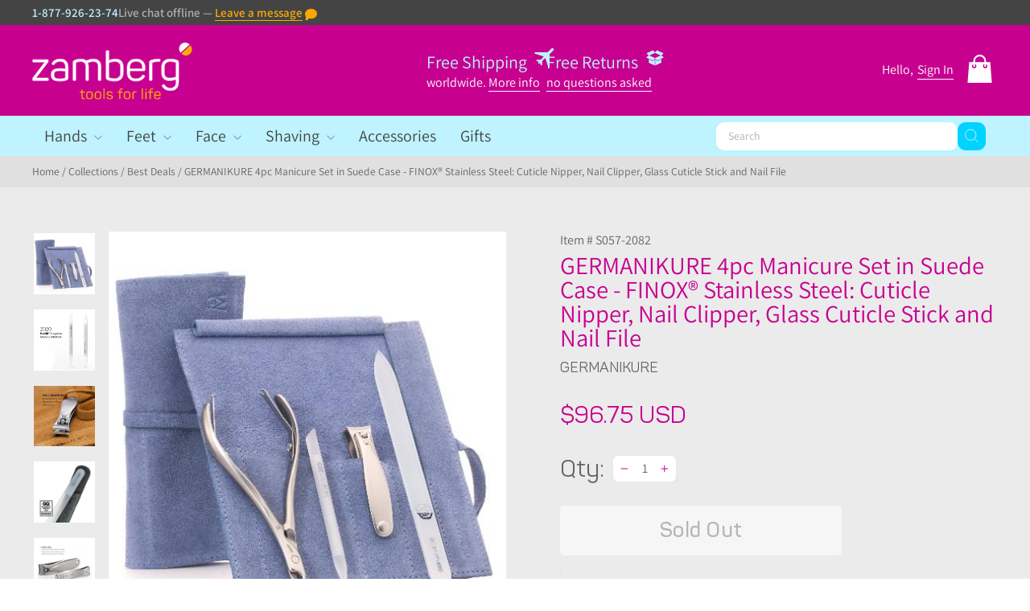

--- FILE ---
content_type: text/html; charset=utf-8
request_url: https://zamberg.com/collections/best-deals/products/germanikure-4pc-manicure-set-finox-reg-surgical-stainless-steel-cuticle-nippers-fingernail-clippers-glass-stick-and-nails-file-in-suede-811326?variant=38171640430743
body_size: 34414
content:
<!doctype html>
<html class="no-js" lang="en" dir="ltr">
<head>
  <meta charset="utf-8">
  <meta http-equiv="X-UA-Compatible" content="IE=edge,chrome=1">
  <meta name="viewport" content="width=device-width,initial-scale=1">
  <meta name="theme-color" content="#11ea01">
  <link rel="canonical" href="https://zamberg.com/products/germanikure-4pc-manicure-set-finox-reg-surgical-stainless-steel-cuticle-nippers-fingernail-clippers-glass-stick-and-nails-file-in-suede-811326">
  <link rel="preconnect" href="https://cdn.shopify.com" crossorigin>
  <link rel="preconnect" href="https://fonts.shopifycdn.com" crossorigin>
  <link rel="dns-prefetch" href="https://productreviews.shopifycdn.com">
  <link rel="dns-prefetch" href="https://ajax.googleapis.com">
  <link rel="dns-prefetch" href="https://maps.googleapis.com">
  <link rel="dns-prefetch" href="https://maps.gstatic.com">
  <meta name="google-site-verification" content="5KhBzCzWll5_m3CwA5GDYBjFNyLrmu2JRfJycv5jGJE" />
  <meta name="google-site-verification" content="PpyD13NE12sKtNQtMfQi8Giri3jAxKEzjBnB_2ljdrE" /><meta name="description" content="The GERMANIKURE 4-piece manicure set is a compact, high-quality nail care set designed for anyone who values precise grooming with premium tools. Measuring just 4.5 x 2.75 inches, this set is ideal for travel or everyday use, offering essential tools in a soft, roll-up suede case. Choose from a variety of elegant color"><script src="//zamberg.com/cdn/shop/t/14/assets/preload.js?v=152603326178519057281742321200"></script>

  <script>
  if (window.location.pathname.match(/\/{2,}/)) {
  window.location.href = window.location.href.replace(/\/{2,}/g, '/');
  }
  </script><link rel="shortcut icon" href="//zamberg.com/cdn/shop/files/favicon_32x32.png?v=1699088166" type="image/png" /><title>GERMANIKURE 4pc Manicure Set in Suede Case - FINOX® Stainless Steel: C
&ndash; Zamberg Com
</title>
<meta name="description" content="The GERMANIKURE 4-piece manicure set is a compact, high-quality nail care set designed for anyone who values precise grooming with premium tools. Measuring just 4.5 x 2.75 inches, this set is ideal for travel or everyday use, offering essential tools in a soft, roll-up suede case. Choose from a variety of elegant color"><meta property="og:site_name" content="Zamberg Com">
  <meta property="og:url" content="https://zamberg.com/products/germanikure-4pc-manicure-set-finox-reg-surgical-stainless-steel-cuticle-nippers-fingernail-clippers-glass-stick-and-nails-file-in-suede-811326">
  <meta property="og:title" content="GERMANIKURE 4pc Manicure Set in Suede Case - FINOX® Stainless Steel: Cuticle Nipper, Nail Clipper, Glass Cuticle Stick and Nail File">
  <meta property="og:type" content="product">
  <meta property="og:description" content="The GERMANIKURE 4-piece manicure set is a compact, high-quality nail care set designed for anyone who values precise grooming with premium tools. Measuring just 4.5 x 2.75 inches, this set is ideal for travel or everyday use, offering essential tools in a soft, roll-up suede case. Choose from a variety of elegant color"><meta property="og:image" content="http://zamberg.com/cdn/shop/products/S057-2082_1.jpg?v=1733939688">
    <meta property="og:image:secure_url" content="https://zamberg.com/cdn/shop/products/S057-2082_1.jpg?v=1733939688">
    <meta property="og:image:width" content="500">
    <meta property="og:image:height" content="500"><meta name="twitter:site" content="@">
  <meta name="twitter:card" content="summary_large_image">
  <meta name="twitter:title" content="GERMANIKURE 4pc Manicure Set in Suede Case - FINOX® Stainless Steel: Cuticle Nipper, Nail Clipper, Glass Cuticle Stick and Nail File">
  <meta name="twitter:description" content="The GERMANIKURE 4-piece manicure set is a compact, high-quality nail care set designed for anyone who values precise grooming with premium tools. Measuring just 4.5 x 2.75 inches, this set is ideal for travel or everyday use, offering essential tools in a soft, roll-up suede case. Choose from a variety of elegant color">
<style data-shopify>@font-face {
  font-family: Assistant;
  font-weight: 400;
  font-style: normal;
  font-display: swap;
  src: url("//zamberg.com/cdn/fonts/assistant/assistant_n4.9120912a469cad1cc292572851508ca49d12e768.woff2") format("woff2"),
       url("//zamberg.com/cdn/fonts/assistant/assistant_n4.6e9875ce64e0fefcd3f4446b7ec9036b3ddd2985.woff") format("woff");
}

  @font-face {
  font-family: Assistant;
  font-weight: 400;
  font-style: normal;
  font-display: swap;
  src: url("//zamberg.com/cdn/fonts/assistant/assistant_n4.9120912a469cad1cc292572851508ca49d12e768.woff2") format("woff2"),
       url("//zamberg.com/cdn/fonts/assistant/assistant_n4.6e9875ce64e0fefcd3f4446b7ec9036b3ddd2985.woff") format("woff");
}


  @font-face {
  font-family: Assistant;
  font-weight: 600;
  font-style: normal;
  font-display: swap;
  src: url("//zamberg.com/cdn/fonts/assistant/assistant_n6.b2cbcfa81550fc99b5d970d0ef582eebcbac24e0.woff2") format("woff2"),
       url("//zamberg.com/cdn/fonts/assistant/assistant_n6.5dced1e1f897f561a8304b6ef1c533d81fd1c6e0.woff") format("woff");
}

  
  
</style><link href="//zamberg.com/cdn/shop/t/14/assets/theme.css?v=146123185374427673881742322837" rel="stylesheet" type="text/css" media="all" />
  <link href="//zamberg.com/cdn/shop/t/14/assets/custom.css?v=33063363685400832981742321200" rel="stylesheet" type="text/css" media="all" />
  <link href="//zamberg.com/cdn/shop/t/14/assets/fonts.css?v=176437436839314637841742321200" rel="stylesheet" type="text/css" media="all" />
<style data-shopify>
  
    :root {
    --typeHeaderPrimary:  ;
    --typeHeaderFallback: sans-serif;
    --typeHeaderSize: 36px;
    --typeHeaderWeight: 400;
    --typeHeaderLineHeight: 1;
    --typeHeaderSpacing: 0.0em;

    --typeBasePrimary: Assistant;
    --typeBaseFallback:sans-serif;
    --typeBaseSize: 16px;
    --typeBaseWeight: 400;
    --typeBaseSpacing: 0.0em;
    --typeBaseLineHeight: 1.4;
    --typeBaselineHeightMinus01: 1.3;

    --typeCollectionTitle: 20px;

    --iconWeight: 2px;
    --iconLinecaps: miter;

    
        --buttonRadius: 3px;
    

    --colorGridOverlayOpacity: 0.1;
    }

    .placeholder-content {
    background-image: linear-gradient(100deg, #ffffff 40%, #f7f7f7 63%, #ffffff 79%);
    }</style><script>
    document.documentElement.className = document.documentElement.className.replace('no-js', 'js');

    window.theme = window.theme || {};
    theme.routes = {
      home: "/",
      cart: "/cart.js",
      cartPage: "/cart",
      cartAdd: "/cart/add.js",
      cartChange: "/cart/change.js",
      search: "/search",
      predictiveSearch: "/search/suggest"
    };
    theme.strings = {
      soldOut: "Sold Out",
      unavailable: "Unavailable",
      inStockLabel: "In stock, ready to ship",
      oneStockLabel: "Low stock - [count] item left",
      otherStockLabel: "Low stock - [count] items left",
      willNotShipUntil: "Ready to ship [date]",
      willBeInStockAfter: "Back in stock [date]",
      waitingForStock: "Inventory on the way",
      savePrice: "Save [saved_amount]",
      cartEmpty: "Your cart is currently empty.",
      cartTermsConfirmation: "You must agree with the terms and conditions of sales to check out",
      searchCollections: "Collections",
      searchPages: "Pages",
      searchArticles: "Articles",
      productFrom: "from ",
      maxQuantity: "You can only have [quantity] of [title] in your cart."
    };
    theme.settings = {
      cartType: "drawer",
      isCustomerTemplate: false,
      moneyFormat: "\u003cspan class=money\u003e${{amount}} USD\u003c\/span\u003e",
      saveType: "dollar",
      productImageSize: "square",
      productImageCover: false,
      predictiveSearch: true,
      predictiveSearchType: null,
      predictiveSearchVendor: false,
      predictiveSearchPrice: false,
      quickView: false,
      themeName: 'Custom',
      themeVersion: "1.0"
    };
  </script>

  <script>window.performance && window.performance.mark && window.performance.mark('shopify.content_for_header.start');</script><meta name="google-site-verification" content="jxISx0LUcRmcpWO7UXLIghtLKHvus5B-mnuAnB9xwJ0">
<meta name="facebook-domain-verification" content="cnqotf6icddut2grnf7z38jura10hc">
<meta name="facebook-domain-verification" content="gm6zl25rjsdm4oco7y1qx4w6inkm7t">
<meta id="shopify-digital-wallet" name="shopify-digital-wallet" content="/2532081762/digital_wallets/dialog">
<meta name="shopify-checkout-api-token" content="21bbf72f34177d6e97fdd00c1df73988">
<meta id="in-context-paypal-metadata" data-shop-id="2532081762" data-venmo-supported="true" data-environment="production" data-locale="en_US" data-paypal-v4="true" data-currency="USD">
<link rel="alternate" type="application/json+oembed" href="https://zamberg.com/products/germanikure-4pc-manicure-set-finox-reg-surgical-stainless-steel-cuticle-nippers-fingernail-clippers-glass-stick-and-nails-file-in-suede-811326.oembed">
<script async="async" src="/checkouts/internal/preloads.js?locale=en-US"></script>
<link rel="preconnect" href="https://shop.app" crossorigin="anonymous">
<script async="async" src="https://shop.app/checkouts/internal/preloads.js?locale=en-US&shop_id=2532081762" crossorigin="anonymous"></script>
<script id="apple-pay-shop-capabilities" type="application/json">{"shopId":2532081762,"countryCode":"US","currencyCode":"USD","merchantCapabilities":["supports3DS"],"merchantId":"gid:\/\/shopify\/Shop\/2532081762","merchantName":"Zamberg Com","requiredBillingContactFields":["postalAddress","email"],"requiredShippingContactFields":["postalAddress","email"],"shippingType":"shipping","supportedNetworks":["visa","masterCard","amex","discover","elo","jcb"],"total":{"type":"pending","label":"Zamberg Com","amount":"1.00"},"shopifyPaymentsEnabled":true,"supportsSubscriptions":true}</script>
<script id="shopify-features" type="application/json">{"accessToken":"21bbf72f34177d6e97fdd00c1df73988","betas":["rich-media-storefront-analytics"],"domain":"zamberg.com","predictiveSearch":true,"shopId":2532081762,"locale":"en"}</script>
<script>var Shopify = Shopify || {};
Shopify.shop = "zamberg-com.myshopify.com";
Shopify.locale = "en";
Shopify.currency = {"active":"USD","rate":"1.0"};
Shopify.country = "US";
Shopify.theme = {"name":"Copy of New design  by tabinda","id":146173133027,"schema_name":"Impulse","schema_version":"1.0","theme_store_id":null,"role":"main"};
Shopify.theme.handle = "null";
Shopify.theme.style = {"id":null,"handle":null};
Shopify.cdnHost = "zamberg.com/cdn";
Shopify.routes = Shopify.routes || {};
Shopify.routes.root = "/";</script>
<script type="module">!function(o){(o.Shopify=o.Shopify||{}).modules=!0}(window);</script>
<script>!function(o){function n(){var o=[];function n(){o.push(Array.prototype.slice.apply(arguments))}return n.q=o,n}var t=o.Shopify=o.Shopify||{};t.loadFeatures=n(),t.autoloadFeatures=n()}(window);</script>
<script>
  window.ShopifyPay = window.ShopifyPay || {};
  window.ShopifyPay.apiHost = "shop.app\/pay";
  window.ShopifyPay.redirectState = null;
</script>
<script id="shop-js-analytics" type="application/json">{"pageType":"product"}</script>
<script defer="defer" async type="module" src="//zamberg.com/cdn/shopifycloud/shop-js/modules/v2/client.init-shop-cart-sync_BdyHc3Nr.en.esm.js"></script>
<script defer="defer" async type="module" src="//zamberg.com/cdn/shopifycloud/shop-js/modules/v2/chunk.common_Daul8nwZ.esm.js"></script>
<script type="module">
  await import("//zamberg.com/cdn/shopifycloud/shop-js/modules/v2/client.init-shop-cart-sync_BdyHc3Nr.en.esm.js");
await import("//zamberg.com/cdn/shopifycloud/shop-js/modules/v2/chunk.common_Daul8nwZ.esm.js");

  window.Shopify.SignInWithShop?.initShopCartSync?.({"fedCMEnabled":true,"windoidEnabled":true});

</script>
<script defer="defer" async type="module" src="//zamberg.com/cdn/shopifycloud/shop-js/modules/v2/client.payment-terms_MV4M3zvL.en.esm.js"></script>
<script defer="defer" async type="module" src="//zamberg.com/cdn/shopifycloud/shop-js/modules/v2/chunk.common_Daul8nwZ.esm.js"></script>
<script defer="defer" async type="module" src="//zamberg.com/cdn/shopifycloud/shop-js/modules/v2/chunk.modal_CQq8HTM6.esm.js"></script>
<script type="module">
  await import("//zamberg.com/cdn/shopifycloud/shop-js/modules/v2/client.payment-terms_MV4M3zvL.en.esm.js");
await import("//zamberg.com/cdn/shopifycloud/shop-js/modules/v2/chunk.common_Daul8nwZ.esm.js");
await import("//zamberg.com/cdn/shopifycloud/shop-js/modules/v2/chunk.modal_CQq8HTM6.esm.js");

  
</script>
<script>
  window.Shopify = window.Shopify || {};
  if (!window.Shopify.featureAssets) window.Shopify.featureAssets = {};
  window.Shopify.featureAssets['shop-js'] = {"shop-cart-sync":["modules/v2/client.shop-cart-sync_QYOiDySF.en.esm.js","modules/v2/chunk.common_Daul8nwZ.esm.js"],"init-fed-cm":["modules/v2/client.init-fed-cm_DchLp9rc.en.esm.js","modules/v2/chunk.common_Daul8nwZ.esm.js"],"shop-button":["modules/v2/client.shop-button_OV7bAJc5.en.esm.js","modules/v2/chunk.common_Daul8nwZ.esm.js"],"init-windoid":["modules/v2/client.init-windoid_DwxFKQ8e.en.esm.js","modules/v2/chunk.common_Daul8nwZ.esm.js"],"shop-cash-offers":["modules/v2/client.shop-cash-offers_DWtL6Bq3.en.esm.js","modules/v2/chunk.common_Daul8nwZ.esm.js","modules/v2/chunk.modal_CQq8HTM6.esm.js"],"shop-toast-manager":["modules/v2/client.shop-toast-manager_CX9r1SjA.en.esm.js","modules/v2/chunk.common_Daul8nwZ.esm.js"],"init-shop-email-lookup-coordinator":["modules/v2/client.init-shop-email-lookup-coordinator_UhKnw74l.en.esm.js","modules/v2/chunk.common_Daul8nwZ.esm.js"],"pay-button":["modules/v2/client.pay-button_DzxNnLDY.en.esm.js","modules/v2/chunk.common_Daul8nwZ.esm.js"],"avatar":["modules/v2/client.avatar_BTnouDA3.en.esm.js"],"init-shop-cart-sync":["modules/v2/client.init-shop-cart-sync_BdyHc3Nr.en.esm.js","modules/v2/chunk.common_Daul8nwZ.esm.js"],"shop-login-button":["modules/v2/client.shop-login-button_D8B466_1.en.esm.js","modules/v2/chunk.common_Daul8nwZ.esm.js","modules/v2/chunk.modal_CQq8HTM6.esm.js"],"init-customer-accounts-sign-up":["modules/v2/client.init-customer-accounts-sign-up_C8fpPm4i.en.esm.js","modules/v2/client.shop-login-button_D8B466_1.en.esm.js","modules/v2/chunk.common_Daul8nwZ.esm.js","modules/v2/chunk.modal_CQq8HTM6.esm.js"],"init-shop-for-new-customer-accounts":["modules/v2/client.init-shop-for-new-customer-accounts_CVTO0Ztu.en.esm.js","modules/v2/client.shop-login-button_D8B466_1.en.esm.js","modules/v2/chunk.common_Daul8nwZ.esm.js","modules/v2/chunk.modal_CQq8HTM6.esm.js"],"init-customer-accounts":["modules/v2/client.init-customer-accounts_dRgKMfrE.en.esm.js","modules/v2/client.shop-login-button_D8B466_1.en.esm.js","modules/v2/chunk.common_Daul8nwZ.esm.js","modules/v2/chunk.modal_CQq8HTM6.esm.js"],"shop-follow-button":["modules/v2/client.shop-follow-button_CkZpjEct.en.esm.js","modules/v2/chunk.common_Daul8nwZ.esm.js","modules/v2/chunk.modal_CQq8HTM6.esm.js"],"lead-capture":["modules/v2/client.lead-capture_BntHBhfp.en.esm.js","modules/v2/chunk.common_Daul8nwZ.esm.js","modules/v2/chunk.modal_CQq8HTM6.esm.js"],"checkout-modal":["modules/v2/client.checkout-modal_CfxcYbTm.en.esm.js","modules/v2/chunk.common_Daul8nwZ.esm.js","modules/v2/chunk.modal_CQq8HTM6.esm.js"],"shop-login":["modules/v2/client.shop-login_Da4GZ2H6.en.esm.js","modules/v2/chunk.common_Daul8nwZ.esm.js","modules/v2/chunk.modal_CQq8HTM6.esm.js"],"payment-terms":["modules/v2/client.payment-terms_MV4M3zvL.en.esm.js","modules/v2/chunk.common_Daul8nwZ.esm.js","modules/v2/chunk.modal_CQq8HTM6.esm.js"]};
</script>
<script>(function() {
  var isLoaded = false;
  function asyncLoad() {
    if (isLoaded) return;
    isLoaded = true;
    var urls = ["https:\/\/cdn-widgetsrepository.yotpo.com\/v1\/loader\/xOp7x4MMrx34RTMwV2ZLLifzYr9PVnoH6bGwfSAH?shop=zamberg-com.myshopify.com"];
    for (var i = 0; i < urls.length; i++) {
      var s = document.createElement('script');
      s.type = 'text/javascript';
      s.async = true;
      s.src = urls[i];
      var x = document.getElementsByTagName('script')[0];
      x.parentNode.insertBefore(s, x);
    }
  };
  if(window.attachEvent) {
    window.attachEvent('onload', asyncLoad);
  } else {
    window.addEventListener('load', asyncLoad, false);
  }
})();</script>
<script id="__st">var __st={"a":2532081762,"offset":-18000,"reqid":"c4663237-b196-4086-a0f2-9d35f2c49fb1-1769004765","pageurl":"zamberg.com\/collections\/best-deals\/products\/germanikure-4pc-manicure-set-finox-reg-surgical-stainless-steel-cuticle-nippers-fingernail-clippers-glass-stick-and-nails-file-in-suede-811326?variant=38171640430743","u":"36eeaa740391","p":"product","rtyp":"product","rid":6180113416343};</script>
<script>window.ShopifyPaypalV4VisibilityTracking = true;</script>
<script id="captcha-bootstrap">!function(){'use strict';const t='contact',e='account',n='new_comment',o=[[t,t],['blogs',n],['comments',n],[t,'customer']],c=[[e,'customer_login'],[e,'guest_login'],[e,'recover_customer_password'],[e,'create_customer']],r=t=>t.map((([t,e])=>`form[action*='/${t}']:not([data-nocaptcha='true']) input[name='form_type'][value='${e}']`)).join(','),a=t=>()=>t?[...document.querySelectorAll(t)].map((t=>t.form)):[];function s(){const t=[...o],e=r(t);return a(e)}const i='password',u='form_key',d=['recaptcha-v3-token','g-recaptcha-response','h-captcha-response',i],f=()=>{try{return window.sessionStorage}catch{return}},m='__shopify_v',_=t=>t.elements[u];function p(t,e,n=!1){try{const o=window.sessionStorage,c=JSON.parse(o.getItem(e)),{data:r}=function(t){const{data:e,action:n}=t;return t[m]||n?{data:e,action:n}:{data:t,action:n}}(c);for(const[e,n]of Object.entries(r))t.elements[e]&&(t.elements[e].value=n);n&&o.removeItem(e)}catch(o){console.error('form repopulation failed',{error:o})}}const l='form_type',E='cptcha';function T(t){t.dataset[E]=!0}const w=window,h=w.document,L='Shopify',v='ce_forms',y='captcha';let A=!1;((t,e)=>{const n=(g='f06e6c50-85a8-45c8-87d0-21a2b65856fe',I='https://cdn.shopify.com/shopifycloud/storefront-forms-hcaptcha/ce_storefront_forms_captcha_hcaptcha.v1.5.2.iife.js',D={infoText:'Protected by hCaptcha',privacyText:'Privacy',termsText:'Terms'},(t,e,n)=>{const o=w[L][v],c=o.bindForm;if(c)return c(t,g,e,D).then(n);var r;o.q.push([[t,g,e,D],n]),r=I,A||(h.body.append(Object.assign(h.createElement('script'),{id:'captcha-provider',async:!0,src:r})),A=!0)});var g,I,D;w[L]=w[L]||{},w[L][v]=w[L][v]||{},w[L][v].q=[],w[L][y]=w[L][y]||{},w[L][y].protect=function(t,e){n(t,void 0,e),T(t)},Object.freeze(w[L][y]),function(t,e,n,w,h,L){const[v,y,A,g]=function(t,e,n){const i=e?o:[],u=t?c:[],d=[...i,...u],f=r(d),m=r(i),_=r(d.filter((([t,e])=>n.includes(e))));return[a(f),a(m),a(_),s()]}(w,h,L),I=t=>{const e=t.target;return e instanceof HTMLFormElement?e:e&&e.form},D=t=>v().includes(t);t.addEventListener('submit',(t=>{const e=I(t);if(!e)return;const n=D(e)&&!e.dataset.hcaptchaBound&&!e.dataset.recaptchaBound,o=_(e),c=g().includes(e)&&(!o||!o.value);(n||c)&&t.preventDefault(),c&&!n&&(function(t){try{if(!f())return;!function(t){const e=f();if(!e)return;const n=_(t);if(!n)return;const o=n.value;o&&e.removeItem(o)}(t);const e=Array.from(Array(32),(()=>Math.random().toString(36)[2])).join('');!function(t,e){_(t)||t.append(Object.assign(document.createElement('input'),{type:'hidden',name:u})),t.elements[u].value=e}(t,e),function(t,e){const n=f();if(!n)return;const o=[...t.querySelectorAll(`input[type='${i}']`)].map((({name:t})=>t)),c=[...d,...o],r={};for(const[a,s]of new FormData(t).entries())c.includes(a)||(r[a]=s);n.setItem(e,JSON.stringify({[m]:1,action:t.action,data:r}))}(t,e)}catch(e){console.error('failed to persist form',e)}}(e),e.submit())}));const S=(t,e)=>{t&&!t.dataset[E]&&(n(t,e.some((e=>e===t))),T(t))};for(const o of['focusin','change'])t.addEventListener(o,(t=>{const e=I(t);D(e)&&S(e,y())}));const B=e.get('form_key'),M=e.get(l),P=B&&M;t.addEventListener('DOMContentLoaded',(()=>{const t=y();if(P)for(const e of t)e.elements[l].value===M&&p(e,B);[...new Set([...A(),...v().filter((t=>'true'===t.dataset.shopifyCaptcha))])].forEach((e=>S(e,t)))}))}(h,new URLSearchParams(w.location.search),n,t,e,['guest_login'])})(!0,!0)}();</script>
<script integrity="sha256-4kQ18oKyAcykRKYeNunJcIwy7WH5gtpwJnB7kiuLZ1E=" data-source-attribution="shopify.loadfeatures" defer="defer" src="//zamberg.com/cdn/shopifycloud/storefront/assets/storefront/load_feature-a0a9edcb.js" crossorigin="anonymous"></script>
<script crossorigin="anonymous" defer="defer" src="//zamberg.com/cdn/shopifycloud/storefront/assets/shopify_pay/storefront-65b4c6d7.js?v=20250812"></script>
<script data-source-attribution="shopify.dynamic_checkout.dynamic.init">var Shopify=Shopify||{};Shopify.PaymentButton=Shopify.PaymentButton||{isStorefrontPortableWallets:!0,init:function(){window.Shopify.PaymentButton.init=function(){};var t=document.createElement("script");t.src="https://zamberg.com/cdn/shopifycloud/portable-wallets/latest/portable-wallets.en.js",t.type="module",document.head.appendChild(t)}};
</script>
<script data-source-attribution="shopify.dynamic_checkout.buyer_consent">
  function portableWalletsHideBuyerConsent(e){var t=document.getElementById("shopify-buyer-consent"),n=document.getElementById("shopify-subscription-policy-button");t&&n&&(t.classList.add("hidden"),t.setAttribute("aria-hidden","true"),n.removeEventListener("click",e))}function portableWalletsShowBuyerConsent(e){var t=document.getElementById("shopify-buyer-consent"),n=document.getElementById("shopify-subscription-policy-button");t&&n&&(t.classList.remove("hidden"),t.removeAttribute("aria-hidden"),n.addEventListener("click",e))}window.Shopify?.PaymentButton&&(window.Shopify.PaymentButton.hideBuyerConsent=portableWalletsHideBuyerConsent,window.Shopify.PaymentButton.showBuyerConsent=portableWalletsShowBuyerConsent);
</script>
<script data-source-attribution="shopify.dynamic_checkout.cart.bootstrap">document.addEventListener("DOMContentLoaded",(function(){function t(){return document.querySelector("shopify-accelerated-checkout-cart, shopify-accelerated-checkout")}if(t())Shopify.PaymentButton.init();else{new MutationObserver((function(e,n){t()&&(Shopify.PaymentButton.init(),n.disconnect())})).observe(document.body,{childList:!0,subtree:!0})}}));
</script>
<link id="shopify-accelerated-checkout-styles" rel="stylesheet" media="screen" href="https://zamberg.com/cdn/shopifycloud/portable-wallets/latest/accelerated-checkout-backwards-compat.css" crossorigin="anonymous">
<style id="shopify-accelerated-checkout-cart">
        #shopify-buyer-consent {
  margin-top: 1em;
  display: inline-block;
  width: 100%;
}

#shopify-buyer-consent.hidden {
  display: none;
}

#shopify-subscription-policy-button {
  background: none;
  border: none;
  padding: 0;
  text-decoration: underline;
  font-size: inherit;
  cursor: pointer;
}

#shopify-subscription-policy-button::before {
  box-shadow: none;
}

      </style>

<script>window.performance && window.performance.mark && window.performance.mark('shopify.content_for_header.end');</script>

  <script src="//zamberg.com/cdn/shop/t/14/assets/vendor-scripts-v11.js" defer="defer"></script><script src="//zamberg.com/cdn/shop/t/14/assets/theme.js?v=69843015957485783841742321200" defer="defer"></script><link href="https://monorail-edge.shopifysvc.com" rel="dns-prefetch">
<script>(function(){if ("sendBeacon" in navigator && "performance" in window) {try {var session_token_from_headers = performance.getEntriesByType('navigation')[0].serverTiming.find(x => x.name == '_s').description;} catch {var session_token_from_headers = undefined;}var session_cookie_matches = document.cookie.match(/_shopify_s=([^;]*)/);var session_token_from_cookie = session_cookie_matches && session_cookie_matches.length === 2 ? session_cookie_matches[1] : "";var session_token = session_token_from_headers || session_token_from_cookie || "";function handle_abandonment_event(e) {var entries = performance.getEntries().filter(function(entry) {return /monorail-edge.shopifysvc.com/.test(entry.name);});if (!window.abandonment_tracked && entries.length === 0) {window.abandonment_tracked = true;var currentMs = Date.now();var navigation_start = performance.timing.navigationStart;var payload = {shop_id: 2532081762,url: window.location.href,navigation_start,duration: currentMs - navigation_start,session_token,page_type: "product"};window.navigator.sendBeacon("https://monorail-edge.shopifysvc.com/v1/produce", JSON.stringify({schema_id: "online_store_buyer_site_abandonment/1.1",payload: payload,metadata: {event_created_at_ms: currentMs,event_sent_at_ms: currentMs}}));}}window.addEventListener('pagehide', handle_abandonment_event);}}());</script>
<script id="web-pixels-manager-setup">(function e(e,d,r,n,o){if(void 0===o&&(o={}),!Boolean(null===(a=null===(i=window.Shopify)||void 0===i?void 0:i.analytics)||void 0===a?void 0:a.replayQueue)){var i,a;window.Shopify=window.Shopify||{};var t=window.Shopify;t.analytics=t.analytics||{};var s=t.analytics;s.replayQueue=[],s.publish=function(e,d,r){return s.replayQueue.push([e,d,r]),!0};try{self.performance.mark("wpm:start")}catch(e){}var l=function(){var e={modern:/Edge?\/(1{2}[4-9]|1[2-9]\d|[2-9]\d{2}|\d{4,})\.\d+(\.\d+|)|Firefox\/(1{2}[4-9]|1[2-9]\d|[2-9]\d{2}|\d{4,})\.\d+(\.\d+|)|Chrom(ium|e)\/(9{2}|\d{3,})\.\d+(\.\d+|)|(Maci|X1{2}).+ Version\/(15\.\d+|(1[6-9]|[2-9]\d|\d{3,})\.\d+)([,.]\d+|)( \(\w+\)|)( Mobile\/\w+|) Safari\/|Chrome.+OPR\/(9{2}|\d{3,})\.\d+\.\d+|(CPU[ +]OS|iPhone[ +]OS|CPU[ +]iPhone|CPU IPhone OS|CPU iPad OS)[ +]+(15[._]\d+|(1[6-9]|[2-9]\d|\d{3,})[._]\d+)([._]\d+|)|Android:?[ /-](13[3-9]|1[4-9]\d|[2-9]\d{2}|\d{4,})(\.\d+|)(\.\d+|)|Android.+Firefox\/(13[5-9]|1[4-9]\d|[2-9]\d{2}|\d{4,})\.\d+(\.\d+|)|Android.+Chrom(ium|e)\/(13[3-9]|1[4-9]\d|[2-9]\d{2}|\d{4,})\.\d+(\.\d+|)|SamsungBrowser\/([2-9]\d|\d{3,})\.\d+/,legacy:/Edge?\/(1[6-9]|[2-9]\d|\d{3,})\.\d+(\.\d+|)|Firefox\/(5[4-9]|[6-9]\d|\d{3,})\.\d+(\.\d+|)|Chrom(ium|e)\/(5[1-9]|[6-9]\d|\d{3,})\.\d+(\.\d+|)([\d.]+$|.*Safari\/(?![\d.]+ Edge\/[\d.]+$))|(Maci|X1{2}).+ Version\/(10\.\d+|(1[1-9]|[2-9]\d|\d{3,})\.\d+)([,.]\d+|)( \(\w+\)|)( Mobile\/\w+|) Safari\/|Chrome.+OPR\/(3[89]|[4-9]\d|\d{3,})\.\d+\.\d+|(CPU[ +]OS|iPhone[ +]OS|CPU[ +]iPhone|CPU IPhone OS|CPU iPad OS)[ +]+(10[._]\d+|(1[1-9]|[2-9]\d|\d{3,})[._]\d+)([._]\d+|)|Android:?[ /-](13[3-9]|1[4-9]\d|[2-9]\d{2}|\d{4,})(\.\d+|)(\.\d+|)|Mobile Safari.+OPR\/([89]\d|\d{3,})\.\d+\.\d+|Android.+Firefox\/(13[5-9]|1[4-9]\d|[2-9]\d{2}|\d{4,})\.\d+(\.\d+|)|Android.+Chrom(ium|e)\/(13[3-9]|1[4-9]\d|[2-9]\d{2}|\d{4,})\.\d+(\.\d+|)|Android.+(UC? ?Browser|UCWEB|U3)[ /]?(15\.([5-9]|\d{2,})|(1[6-9]|[2-9]\d|\d{3,})\.\d+)\.\d+|SamsungBrowser\/(5\.\d+|([6-9]|\d{2,})\.\d+)|Android.+MQ{2}Browser\/(14(\.(9|\d{2,})|)|(1[5-9]|[2-9]\d|\d{3,})(\.\d+|))(\.\d+|)|K[Aa][Ii]OS\/(3\.\d+|([4-9]|\d{2,})\.\d+)(\.\d+|)/},d=e.modern,r=e.legacy,n=navigator.userAgent;return n.match(d)?"modern":n.match(r)?"legacy":"unknown"}(),u="modern"===l?"modern":"legacy",c=(null!=n?n:{modern:"",legacy:""})[u],f=function(e){return[e.baseUrl,"/wpm","/b",e.hashVersion,"modern"===e.buildTarget?"m":"l",".js"].join("")}({baseUrl:d,hashVersion:r,buildTarget:u}),m=function(e){var d=e.version,r=e.bundleTarget,n=e.surface,o=e.pageUrl,i=e.monorailEndpoint;return{emit:function(e){var a=e.status,t=e.errorMsg,s=(new Date).getTime(),l=JSON.stringify({metadata:{event_sent_at_ms:s},events:[{schema_id:"web_pixels_manager_load/3.1",payload:{version:d,bundle_target:r,page_url:o,status:a,surface:n,error_msg:t},metadata:{event_created_at_ms:s}}]});if(!i)return console&&console.warn&&console.warn("[Web Pixels Manager] No Monorail endpoint provided, skipping logging."),!1;try{return self.navigator.sendBeacon.bind(self.navigator)(i,l)}catch(e){}var u=new XMLHttpRequest;try{return u.open("POST",i,!0),u.setRequestHeader("Content-Type","text/plain"),u.send(l),!0}catch(e){return console&&console.warn&&console.warn("[Web Pixels Manager] Got an unhandled error while logging to Monorail."),!1}}}}({version:r,bundleTarget:l,surface:e.surface,pageUrl:self.location.href,monorailEndpoint:e.monorailEndpoint});try{o.browserTarget=l,function(e){var d=e.src,r=e.async,n=void 0===r||r,o=e.onload,i=e.onerror,a=e.sri,t=e.scriptDataAttributes,s=void 0===t?{}:t,l=document.createElement("script"),u=document.querySelector("head"),c=document.querySelector("body");if(l.async=n,l.src=d,a&&(l.integrity=a,l.crossOrigin="anonymous"),s)for(var f in s)if(Object.prototype.hasOwnProperty.call(s,f))try{l.dataset[f]=s[f]}catch(e){}if(o&&l.addEventListener("load",o),i&&l.addEventListener("error",i),u)u.appendChild(l);else{if(!c)throw new Error("Did not find a head or body element to append the script");c.appendChild(l)}}({src:f,async:!0,onload:function(){if(!function(){var e,d;return Boolean(null===(d=null===(e=window.Shopify)||void 0===e?void 0:e.analytics)||void 0===d?void 0:d.initialized)}()){var d=window.webPixelsManager.init(e)||void 0;if(d){var r=window.Shopify.analytics;r.replayQueue.forEach((function(e){var r=e[0],n=e[1],o=e[2];d.publishCustomEvent(r,n,o)})),r.replayQueue=[],r.publish=d.publishCustomEvent,r.visitor=d.visitor,r.initialized=!0}}},onerror:function(){return m.emit({status:"failed",errorMsg:"".concat(f," has failed to load")})},sri:function(e){var d=/^sha384-[A-Za-z0-9+/=]+$/;return"string"==typeof e&&d.test(e)}(c)?c:"",scriptDataAttributes:o}),m.emit({status:"loading"})}catch(e){m.emit({status:"failed",errorMsg:(null==e?void 0:e.message)||"Unknown error"})}}})({shopId: 2532081762,storefrontBaseUrl: "https://zamberg.com",extensionsBaseUrl: "https://extensions.shopifycdn.com/cdn/shopifycloud/web-pixels-manager",monorailEndpoint: "https://monorail-edge.shopifysvc.com/unstable/produce_batch",surface: "storefront-renderer",enabledBetaFlags: ["2dca8a86"],webPixelsConfigList: [{"id":"1216446691","configuration":"{\"yotpoStoreId\":\"xOp7x4MMrx34RTMwV2ZLLifzYr9PVnoH6bGwfSAH\"}","eventPayloadVersion":"v1","runtimeContext":"STRICT","scriptVersion":"8bb37a256888599d9a3d57f0551d3859","type":"APP","apiClientId":70132,"privacyPurposes":["ANALYTICS","MARKETING","SALE_OF_DATA"],"dataSharingAdjustments":{"protectedCustomerApprovalScopes":["read_customer_address","read_customer_email","read_customer_name","read_customer_personal_data","read_customer_phone"]}},{"id":"461144291","configuration":"{\"config\":\"{\\\"google_tag_ids\\\":[\\\"AW-1063052097\\\",\\\"GT-PHRKTBN\\\"],\\\"target_country\\\":\\\"US\\\",\\\"gtag_events\\\":[{\\\"type\\\":\\\"begin_checkout\\\",\\\"action_label\\\":[\\\"G-XFKHHZGX5P\\\",\\\"AW-1063052097\\\/EChJCKCkz_MCEMHG8_oD\\\"]},{\\\"type\\\":\\\"search\\\",\\\"action_label\\\":[\\\"G-XFKHHZGX5P\\\",\\\"AW-1063052097\\\/gse6CKOkz_MCEMHG8_oD\\\"]},{\\\"type\\\":\\\"view_item\\\",\\\"action_label\\\":[\\\"G-XFKHHZGX5P\\\",\\\"AW-1063052097\\\/fOj_CJqkz_MCEMHG8_oD\\\",\\\"MC-23P8XJE2SW\\\"]},{\\\"type\\\":\\\"purchase\\\",\\\"action_label\\\":[\\\"G-XFKHHZGX5P\\\",\\\"AW-1063052097\\\/q3bVCJekz_MCEMHG8_oD\\\",\\\"MC-23P8XJE2SW\\\"]},{\\\"type\\\":\\\"page_view\\\",\\\"action_label\\\":[\\\"G-XFKHHZGX5P\\\",\\\"AW-1063052097\\\/sG4ICJSkz_MCEMHG8_oD\\\",\\\"MC-23P8XJE2SW\\\"]},{\\\"type\\\":\\\"add_payment_info\\\",\\\"action_label\\\":[\\\"G-XFKHHZGX5P\\\",\\\"AW-1063052097\\\/95zhCKakz_MCEMHG8_oD\\\"]},{\\\"type\\\":\\\"add_to_cart\\\",\\\"action_label\\\":[\\\"G-XFKHHZGX5P\\\",\\\"AW-1063052097\\\/QaFxCJ2kz_MCEMHG8_oD\\\"]}],\\\"enable_monitoring_mode\\\":false}\"}","eventPayloadVersion":"v1","runtimeContext":"OPEN","scriptVersion":"b2a88bafab3e21179ed38636efcd8a93","type":"APP","apiClientId":1780363,"privacyPurposes":[],"dataSharingAdjustments":{"protectedCustomerApprovalScopes":["read_customer_address","read_customer_email","read_customer_name","read_customer_personal_data","read_customer_phone"]}},{"id":"127729891","configuration":"{\"pixel_id\":\"1426361640991810\",\"pixel_type\":\"facebook_pixel\",\"metaapp_system_user_token\":\"-\"}","eventPayloadVersion":"v1","runtimeContext":"OPEN","scriptVersion":"ca16bc87fe92b6042fbaa3acc2fbdaa6","type":"APP","apiClientId":2329312,"privacyPurposes":["ANALYTICS","MARKETING","SALE_OF_DATA"],"dataSharingAdjustments":{"protectedCustomerApprovalScopes":["read_customer_address","read_customer_email","read_customer_name","read_customer_personal_data","read_customer_phone"]}},{"id":"shopify-app-pixel","configuration":"{}","eventPayloadVersion":"v1","runtimeContext":"STRICT","scriptVersion":"0450","apiClientId":"shopify-pixel","type":"APP","privacyPurposes":["ANALYTICS","MARKETING"]},{"id":"shopify-custom-pixel","eventPayloadVersion":"v1","runtimeContext":"LAX","scriptVersion":"0450","apiClientId":"shopify-pixel","type":"CUSTOM","privacyPurposes":["ANALYTICS","MARKETING"]}],isMerchantRequest: false,initData: {"shop":{"name":"Zamberg Com","paymentSettings":{"currencyCode":"USD"},"myshopifyDomain":"zamberg-com.myshopify.com","countryCode":"US","storefrontUrl":"https:\/\/zamberg.com"},"customer":null,"cart":null,"checkout":null,"productVariants":[{"price":{"amount":96.75,"currencyCode":"USD"},"product":{"title":"GERMANIKURE 4pc Manicure Set in Suede Case - FINOX® Stainless Steel: Cuticle Nipper, Nail Clipper, Glass Cuticle Stick and Nail File","vendor":"GERmanikure","id":"6180113416343","untranslatedTitle":"GERMANIKURE 4pc Manicure Set in Suede Case - FINOX® Stainless Steel: Cuticle Nipper, Nail Clipper, Glass Cuticle Stick and Nail File","url":"\/products\/germanikure-4pc-manicure-set-finox-reg-surgical-stainless-steel-cuticle-nippers-fingernail-clippers-glass-stick-and-nails-file-in-suede-811326","type":"Manicure Sets"},"id":"38171640430743","image":{"src":"\/\/zamberg.com\/cdn\/shop\/products\/S057-2082_1.jpg?v=1733939688"},"sku":"S057-2082","title":"Light Blue Suede","untranslatedTitle":"Light Blue Suede"},{"price":{"amount":96.75,"currencyCode":"USD"},"product":{"title":"GERMANIKURE 4pc Manicure Set in Suede Case - FINOX® Stainless Steel: Cuticle Nipper, Nail Clipper, Glass Cuticle Stick and Nail File","vendor":"GERmanikure","id":"6180113416343","untranslatedTitle":"GERMANIKURE 4pc Manicure Set in Suede Case - FINOX® Stainless Steel: Cuticle Nipper, Nail Clipper, Glass Cuticle Stick and Nail File","url":"\/products\/germanikure-4pc-manicure-set-finox-reg-surgical-stainless-steel-cuticle-nippers-fingernail-clippers-glass-stick-and-nails-file-in-suede-811326","type":"Manicure Sets"},"id":"38171640463511","image":{"src":"\/\/zamberg.com\/cdn\/shop\/products\/files_5CCustomField_5Cb69aa411-93aa-42ff-8f25-8b60a7ff9f39.jpg?v=1607471633"},"sku":"S057-2062","title":"Beige Suede","untranslatedTitle":"Beige Suede"},{"price":{"amount":96.75,"currencyCode":"USD"},"product":{"title":"GERMANIKURE 4pc Manicure Set in Suede Case - FINOX® Stainless Steel: Cuticle Nipper, Nail Clipper, Glass Cuticle Stick and Nail File","vendor":"GERmanikure","id":"6180113416343","untranslatedTitle":"GERMANIKURE 4pc Manicure Set in Suede Case - FINOX® Stainless Steel: Cuticle Nipper, Nail Clipper, Glass Cuticle Stick and Nail File","url":"\/products\/germanikure-4pc-manicure-set-finox-reg-surgical-stainless-steel-cuticle-nippers-fingernail-clippers-glass-stick-and-nails-file-in-suede-811326","type":"Manicure Sets"},"id":"38171640496279","image":{"src":"\/\/zamberg.com\/cdn\/shop\/products\/files_5CCustomField_5C2901532b-9933-4ed2-bb12-3b747957a0e8.jpg?v=1607471633"},"sku":"S057-2072","title":"Plum Suede","untranslatedTitle":"Plum Suede"},{"price":{"amount":96.75,"currencyCode":"USD"},"product":{"title":"GERMANIKURE 4pc Manicure Set in Suede Case - FINOX® Stainless Steel: Cuticle Nipper, Nail Clipper, Glass Cuticle Stick and Nail File","vendor":"GERmanikure","id":"6180113416343","untranslatedTitle":"GERMANIKURE 4pc Manicure Set in Suede Case - FINOX® Stainless Steel: Cuticle Nipper, Nail Clipper, Glass Cuticle Stick and Nail File","url":"\/products\/germanikure-4pc-manicure-set-finox-reg-surgical-stainless-steel-cuticle-nippers-fingernail-clippers-glass-stick-and-nails-file-in-suede-811326","type":"Manicure Sets"},"id":"38171640529047","image":{"src":"\/\/zamberg.com\/cdn\/shop\/products\/S057-2112_1.jpg?v=1733999470"},"sku":"S057-2112","title":"Ash Gray Suede","untranslatedTitle":"Ash Gray Suede"},{"price":{"amount":96.75,"currencyCode":"USD"},"product":{"title":"GERMANIKURE 4pc Manicure Set in Suede Case - FINOX® Stainless Steel: Cuticle Nipper, Nail Clipper, Glass Cuticle Stick and Nail File","vendor":"GERmanikure","id":"6180113416343","untranslatedTitle":"GERMANIKURE 4pc Manicure Set in Suede Case - FINOX® Stainless Steel: Cuticle Nipper, Nail Clipper, Glass Cuticle Stick and Nail File","url":"\/products\/germanikure-4pc-manicure-set-finox-reg-surgical-stainless-steel-cuticle-nippers-fingernail-clippers-glass-stick-and-nails-file-in-suede-811326","type":"Manicure Sets"},"id":"38171640561815","image":{"src":"\/\/zamberg.com\/cdn\/shop\/products\/files_5CCustomField_5Cafeec8ef-34bb-405c-ad84-3e93a24fcd85.jpg?v=1607471633"},"sku":"S057-2102","title":"Charcol Suede","untranslatedTitle":"Charcol Suede"},{"price":{"amount":96.75,"currencyCode":"USD"},"product":{"title":"GERMANIKURE 4pc Manicure Set in Suede Case - FINOX® Stainless Steel: Cuticle Nipper, Nail Clipper, Glass Cuticle Stick and Nail File","vendor":"GERmanikure","id":"6180113416343","untranslatedTitle":"GERMANIKURE 4pc Manicure Set in Suede Case - FINOX® Stainless Steel: Cuticle Nipper, Nail Clipper, Glass Cuticle Stick and Nail File","url":"\/products\/germanikure-4pc-manicure-set-finox-reg-surgical-stainless-steel-cuticle-nippers-fingernail-clippers-glass-stick-and-nails-file-in-suede-811326","type":"Manicure Sets"},"id":"38171640594583","image":{"src":"\/\/zamberg.com\/cdn\/shop\/products\/files_5CCustomField_5C10e7a7fe-936d-4790-aaba-c8d4273ae70b.jpg?v=1607471633"},"sku":"S057-2092","title":"Mustard Suede","untranslatedTitle":"Mustard Suede"}],"purchasingCompany":null},},"https://zamberg.com/cdn","fcfee988w5aeb613cpc8e4bc33m6693e112",{"modern":"","legacy":""},{"shopId":"2532081762","storefrontBaseUrl":"https:\/\/zamberg.com","extensionBaseUrl":"https:\/\/extensions.shopifycdn.com\/cdn\/shopifycloud\/web-pixels-manager","surface":"storefront-renderer","enabledBetaFlags":"[\"2dca8a86\"]","isMerchantRequest":"false","hashVersion":"fcfee988w5aeb613cpc8e4bc33m6693e112","publish":"custom","events":"[[\"page_viewed\",{}],[\"product_viewed\",{\"productVariant\":{\"price\":{\"amount\":96.75,\"currencyCode\":\"USD\"},\"product\":{\"title\":\"GERMANIKURE 4pc Manicure Set in Suede Case - FINOX® Stainless Steel: Cuticle Nipper, Nail Clipper, Glass Cuticle Stick and Nail File\",\"vendor\":\"GERmanikure\",\"id\":\"6180113416343\",\"untranslatedTitle\":\"GERMANIKURE 4pc Manicure Set in Suede Case - FINOX® Stainless Steel: Cuticle Nipper, Nail Clipper, Glass Cuticle Stick and Nail File\",\"url\":\"\/products\/germanikure-4pc-manicure-set-finox-reg-surgical-stainless-steel-cuticle-nippers-fingernail-clippers-glass-stick-and-nails-file-in-suede-811326\",\"type\":\"Manicure Sets\"},\"id\":\"38171640430743\",\"image\":{\"src\":\"\/\/zamberg.com\/cdn\/shop\/products\/S057-2082_1.jpg?v=1733939688\"},\"sku\":\"S057-2082\",\"title\":\"Light Blue Suede\",\"untranslatedTitle\":\"Light Blue Suede\"}}]]"});</script><script>
  window.ShopifyAnalytics = window.ShopifyAnalytics || {};
  window.ShopifyAnalytics.meta = window.ShopifyAnalytics.meta || {};
  window.ShopifyAnalytics.meta.currency = 'USD';
  var meta = {"product":{"id":6180113416343,"gid":"gid:\/\/shopify\/Product\/6180113416343","vendor":"GERmanikure","type":"Manicure Sets","handle":"germanikure-4pc-manicure-set-finox-reg-surgical-stainless-steel-cuticle-nippers-fingernail-clippers-glass-stick-and-nails-file-in-suede-811326","variants":[{"id":38171640430743,"price":9675,"name":"GERMANIKURE 4pc Manicure Set in Suede Case - FINOX® Stainless Steel: Cuticle Nipper, Nail Clipper, Glass Cuticle Stick and Nail File - Light Blue Suede","public_title":"Light Blue Suede","sku":"S057-2082"},{"id":38171640463511,"price":9675,"name":"GERMANIKURE 4pc Manicure Set in Suede Case - FINOX® Stainless Steel: Cuticle Nipper, Nail Clipper, Glass Cuticle Stick and Nail File - Beige Suede","public_title":"Beige Suede","sku":"S057-2062"},{"id":38171640496279,"price":9675,"name":"GERMANIKURE 4pc Manicure Set in Suede Case - FINOX® Stainless Steel: Cuticle Nipper, Nail Clipper, Glass Cuticle Stick and Nail File - Plum Suede","public_title":"Plum Suede","sku":"S057-2072"},{"id":38171640529047,"price":9675,"name":"GERMANIKURE 4pc Manicure Set in Suede Case - FINOX® Stainless Steel: Cuticle Nipper, Nail Clipper, Glass Cuticle Stick and Nail File - Ash Gray Suede","public_title":"Ash Gray Suede","sku":"S057-2112"},{"id":38171640561815,"price":9675,"name":"GERMANIKURE 4pc Manicure Set in Suede Case - FINOX® Stainless Steel: Cuticle Nipper, Nail Clipper, Glass Cuticle Stick and Nail File - Charcol Suede","public_title":"Charcol Suede","sku":"S057-2102"},{"id":38171640594583,"price":9675,"name":"GERMANIKURE 4pc Manicure Set in Suede Case - FINOX® Stainless Steel: Cuticle Nipper, Nail Clipper, Glass Cuticle Stick and Nail File - Mustard Suede","public_title":"Mustard Suede","sku":"S057-2092"}],"remote":false},"page":{"pageType":"product","resourceType":"product","resourceId":6180113416343,"requestId":"c4663237-b196-4086-a0f2-9d35f2c49fb1-1769004765"}};
  for (var attr in meta) {
    window.ShopifyAnalytics.meta[attr] = meta[attr];
  }
</script>
<script class="analytics">
  (function () {
    var customDocumentWrite = function(content) {
      var jquery = null;

      if (window.jQuery) {
        jquery = window.jQuery;
      } else if (window.Checkout && window.Checkout.$) {
        jquery = window.Checkout.$;
      }

      if (jquery) {
        jquery('body').append(content);
      }
    };

    var hasLoggedConversion = function(token) {
      if (token) {
        return document.cookie.indexOf('loggedConversion=' + token) !== -1;
      }
      return false;
    }

    var setCookieIfConversion = function(token) {
      if (token) {
        var twoMonthsFromNow = new Date(Date.now());
        twoMonthsFromNow.setMonth(twoMonthsFromNow.getMonth() + 2);

        document.cookie = 'loggedConversion=' + token + '; expires=' + twoMonthsFromNow;
      }
    }

    var trekkie = window.ShopifyAnalytics.lib = window.trekkie = window.trekkie || [];
    if (trekkie.integrations) {
      return;
    }
    trekkie.methods = [
      'identify',
      'page',
      'ready',
      'track',
      'trackForm',
      'trackLink'
    ];
    trekkie.factory = function(method) {
      return function() {
        var args = Array.prototype.slice.call(arguments);
        args.unshift(method);
        trekkie.push(args);
        return trekkie;
      };
    };
    for (var i = 0; i < trekkie.methods.length; i++) {
      var key = trekkie.methods[i];
      trekkie[key] = trekkie.factory(key);
    }
    trekkie.load = function(config) {
      trekkie.config = config || {};
      trekkie.config.initialDocumentCookie = document.cookie;
      var first = document.getElementsByTagName('script')[0];
      var script = document.createElement('script');
      script.type = 'text/javascript';
      script.onerror = function(e) {
        var scriptFallback = document.createElement('script');
        scriptFallback.type = 'text/javascript';
        scriptFallback.onerror = function(error) {
                var Monorail = {
      produce: function produce(monorailDomain, schemaId, payload) {
        var currentMs = new Date().getTime();
        var event = {
          schema_id: schemaId,
          payload: payload,
          metadata: {
            event_created_at_ms: currentMs,
            event_sent_at_ms: currentMs
          }
        };
        return Monorail.sendRequest("https://" + monorailDomain + "/v1/produce", JSON.stringify(event));
      },
      sendRequest: function sendRequest(endpointUrl, payload) {
        // Try the sendBeacon API
        if (window && window.navigator && typeof window.navigator.sendBeacon === 'function' && typeof window.Blob === 'function' && !Monorail.isIos12()) {
          var blobData = new window.Blob([payload], {
            type: 'text/plain'
          });

          if (window.navigator.sendBeacon(endpointUrl, blobData)) {
            return true;
          } // sendBeacon was not successful

        } // XHR beacon

        var xhr = new XMLHttpRequest();

        try {
          xhr.open('POST', endpointUrl);
          xhr.setRequestHeader('Content-Type', 'text/plain');
          xhr.send(payload);
        } catch (e) {
          console.log(e);
        }

        return false;
      },
      isIos12: function isIos12() {
        return window.navigator.userAgent.lastIndexOf('iPhone; CPU iPhone OS 12_') !== -1 || window.navigator.userAgent.lastIndexOf('iPad; CPU OS 12_') !== -1;
      }
    };
    Monorail.produce('monorail-edge.shopifysvc.com',
      'trekkie_storefront_load_errors/1.1',
      {shop_id: 2532081762,
      theme_id: 146173133027,
      app_name: "storefront",
      context_url: window.location.href,
      source_url: "//zamberg.com/cdn/s/trekkie.storefront.cd680fe47e6c39ca5d5df5f0a32d569bc48c0f27.min.js"});

        };
        scriptFallback.async = true;
        scriptFallback.src = '//zamberg.com/cdn/s/trekkie.storefront.cd680fe47e6c39ca5d5df5f0a32d569bc48c0f27.min.js';
        first.parentNode.insertBefore(scriptFallback, first);
      };
      script.async = true;
      script.src = '//zamberg.com/cdn/s/trekkie.storefront.cd680fe47e6c39ca5d5df5f0a32d569bc48c0f27.min.js';
      first.parentNode.insertBefore(script, first);
    };
    trekkie.load(
      {"Trekkie":{"appName":"storefront","development":false,"defaultAttributes":{"shopId":2532081762,"isMerchantRequest":null,"themeId":146173133027,"themeCityHash":"814105548939727684","contentLanguage":"en","currency":"USD","eventMetadataId":"7e77c232-5b26-4d93-a9a1-21cf36407259"},"isServerSideCookieWritingEnabled":true,"monorailRegion":"shop_domain","enabledBetaFlags":["65f19447"]},"Session Attribution":{},"S2S":{"facebookCapiEnabled":false,"source":"trekkie-storefront-renderer","apiClientId":580111}}
    );

    var loaded = false;
    trekkie.ready(function() {
      if (loaded) return;
      loaded = true;

      window.ShopifyAnalytics.lib = window.trekkie;

      var originalDocumentWrite = document.write;
      document.write = customDocumentWrite;
      try { window.ShopifyAnalytics.merchantGoogleAnalytics.call(this); } catch(error) {};
      document.write = originalDocumentWrite;

      window.ShopifyAnalytics.lib.page(null,{"pageType":"product","resourceType":"product","resourceId":6180113416343,"requestId":"c4663237-b196-4086-a0f2-9d35f2c49fb1-1769004765","shopifyEmitted":true});

      var match = window.location.pathname.match(/checkouts\/(.+)\/(thank_you|post_purchase)/)
      var token = match? match[1]: undefined;
      if (!hasLoggedConversion(token)) {
        setCookieIfConversion(token);
        window.ShopifyAnalytics.lib.track("Viewed Product",{"currency":"USD","variantId":38171640430743,"productId":6180113416343,"productGid":"gid:\/\/shopify\/Product\/6180113416343","name":"GERMANIKURE 4pc Manicure Set in Suede Case - FINOX® Stainless Steel: Cuticle Nipper, Nail Clipper, Glass Cuticle Stick and Nail File - Light Blue Suede","price":"96.75","sku":"S057-2082","brand":"GERmanikure","variant":"Light Blue Suede","category":"Manicure Sets","nonInteraction":true,"remote":false},undefined,undefined,{"shopifyEmitted":true});
      window.ShopifyAnalytics.lib.track("monorail:\/\/trekkie_storefront_viewed_product\/1.1",{"currency":"USD","variantId":38171640430743,"productId":6180113416343,"productGid":"gid:\/\/shopify\/Product\/6180113416343","name":"GERMANIKURE 4pc Manicure Set in Suede Case - FINOX® Stainless Steel: Cuticle Nipper, Nail Clipper, Glass Cuticle Stick and Nail File - Light Blue Suede","price":"96.75","sku":"S057-2082","brand":"GERmanikure","variant":"Light Blue Suede","category":"Manicure Sets","nonInteraction":true,"remote":false,"referer":"https:\/\/zamberg.com\/collections\/best-deals\/products\/germanikure-4pc-manicure-set-finox-reg-surgical-stainless-steel-cuticle-nippers-fingernail-clippers-glass-stick-and-nails-file-in-suede-811326?variant=38171640430743"});
      }
    });


        var eventsListenerScript = document.createElement('script');
        eventsListenerScript.async = true;
        eventsListenerScript.src = "//zamberg.com/cdn/shopifycloud/storefront/assets/shop_events_listener-3da45d37.js";
        document.getElementsByTagName('head')[0].appendChild(eventsListenerScript);

})();</script>
  <script>
  if (!window.ga || (window.ga && typeof window.ga !== 'function')) {
    window.ga = function ga() {
      (window.ga.q = window.ga.q || []).push(arguments);
      if (window.Shopify && window.Shopify.analytics && typeof window.Shopify.analytics.publish === 'function') {
        window.Shopify.analytics.publish("ga_stub_called", {}, {sendTo: "google_osp_migration"});
      }
      console.error("Shopify's Google Analytics stub called with:", Array.from(arguments), "\nSee https://help.shopify.com/manual/promoting-marketing/pixels/pixel-migration#google for more information.");
    };
    if (window.Shopify && window.Shopify.analytics && typeof window.Shopify.analytics.publish === 'function') {
      window.Shopify.analytics.publish("ga_stub_initialized", {}, {sendTo: "google_osp_migration"});
    }
  }
</script>
<script
  defer
  src="https://zamberg.com/cdn/shopifycloud/perf-kit/shopify-perf-kit-3.0.4.min.js"
  data-application="storefront-renderer"
  data-shop-id="2532081762"
  data-render-region="gcp-us-central1"
  data-page-type="product"
  data-theme-instance-id="146173133027"
  data-theme-name="Impulse"
  data-theme-version="1.0"
  data-monorail-region="shop_domain"
  data-resource-timing-sampling-rate="10"
  data-shs="true"
  data-shs-beacon="true"
  data-shs-export-with-fetch="true"
  data-shs-logs-sample-rate="1"
  data-shs-beacon-endpoint="https://zamberg.com/api/collect"
></script>
</head>

<body class="template-product" data-center-text="true" data-button_style="round-slight" data-type_header_capitalize="false" data-type_headers_align_text="false" data-type_product_capitalize="true" data-swatch_style="round" >

  <a class="in-page-link visually-hidden skip-link" href="#MainContent">Skip to content</a>

  <div id="PageContainer" class="page-container">
    <div class="transition-body"><!-- BEGIN sections: header-group -->
<div id="shopify-section-sections--18666833477859__header" class="shopify-section shopify-section-group-header-group">

<div id="NavDrawer" class="drawer drawer--left">
  <div class="drawer__contents">
    <div class="drawer__fixed-header">
      <div class="drawer__header appear-animation appear-delay-1">
        <div class="h2 drawer__title"></div>
        <div class="drawer__close">
          <button type="button" class="drawer__close-button js-drawer-close">
            <svg aria-hidden="true" focusable="false" role="presentation" class="icon icon-close" viewBox="0 0 64 64"><title>icon-X</title><path d="m19 17.61 27.12 27.13m0-27.12L19 44.74"/></svg>
            <span class="icon__fallback-text">Close menu</span>
          </button>
        </div>
      </div>
    </div>
    <div class="drawer__scrollable">
      <ul class="mobile-nav mobile-nav--heading-style" role="navigation" aria-label="Primary"><li class="mobile-nav__item appear-animation appear-delay-2"><div class="mobile-nav__has-sublist"><a href="/collections/hands"
                    class="mobile-nav__link mobile-nav__link--top-level"
                    id="Label-collections-hands1"
                    >
                    Hands
                  </a>
                  <div class="mobile-nav__toggle">
                    <button type="button"
                      aria-controls="Linklist-collections-hands1"
                      aria-labelledby="Label-collections-hands1"
                      class="collapsible-trigger collapsible--auto-height"><span class="collapsible-trigger__icon collapsible-trigger__icon--open" role="presentation">
  <svg aria-hidden="true" focusable="false" role="presentation" class="icon icon--wide icon-chevron-down" viewBox="0 0 28 16"><path d="m1.57 1.59 12.76 12.77L27.1 1.59" stroke-width="2" stroke="#000" fill="none"/></svg>
</span>
</button>
                  </div></div><div id="Linklist-collections-hands1"
                class="mobile-nav__sublist collapsible-content collapsible-content--all"
                >
                <div class="collapsible-content__inner">
                  <ul class="mobile-nav__sublist"><li class="mobile-nav__item">
                        <div class="mobile-nav__child-item"><button type="button"
                            aria-controls="Sublinklist-collections-hands1-1"
                            class="mobile-nav__link--button collapsible-trigger">
                              <span class="mobile-nav__faux-link">Sets and kits</span><span class="collapsible-trigger__icon collapsible-trigger__icon--circle collapsible-trigger__icon--open" role="presentation">
  <svg aria-hidden="true" focusable="false" role="presentation" class="icon icon--wide icon-chevron-down" viewBox="0 0 28 16"><path d="m1.57 1.59 12.76 12.77L27.1 1.59" stroke-width="2" stroke="#000" fill="none"/></svg>
</span>
</button></div><div
                            id="Sublinklist-collections-hands1-1"
                            aria-labelledby="Sublabel-1"
                            class="mobile-nav__sublist collapsible-content collapsible-content--all"
                            >
                            <div class="collapsible-content__inner">
                              <ul class="mobile-nav__grandchildlist"><li class="mobile-nav__item">
                                    <a href="/collections/manicure-sets" class="mobile-nav__link">
                                      Manicure Sets
                                    </a>
                                  </li><li class="mobile-nav__item">
                                    <a href="/collections/glass-nail-file-sets" class="mobile-nav__link">
                                      Glass Nail File Sets
                                    </a>
                                  </li><li class="mobile-nav__item">
                                    <a href="/collections/travel-manicure-sets" class="mobile-nav__link">
                                      Travel Manicure Sets
                                    </a>
                                  </li></ul>
                            </div>
                          </div></li><li class="mobile-nav__item">
                        <div class="mobile-nav__child-item"><button type="button"
                            aria-controls="Sublinklist-collections-hands1-2"
                            class="mobile-nav__link--button collapsible-trigger">
                              <span class="mobile-nav__faux-link">Nails</span><span class="collapsible-trigger__icon collapsible-trigger__icon--circle collapsible-trigger__icon--open" role="presentation">
  <svg aria-hidden="true" focusable="false" role="presentation" class="icon icon--wide icon-chevron-down" viewBox="0 0 28 16"><path d="m1.57 1.59 12.76 12.77L27.1 1.59" stroke-width="2" stroke="#000" fill="none"/></svg>
</span>
</button></div><div
                            id="Sublinklist-collections-hands1-2"
                            aria-labelledby="Sublabel-2"
                            class="mobile-nav__sublist collapsible-content collapsible-content--all"
                            >
                            <div class="collapsible-content__inner">
                              <ul class="mobile-nav__grandchildlist"><li class="mobile-nav__item">
                                    <a href="/collections/nail-nippers" class="mobile-nav__link">
                                      Nail Clippers & Nippers
                                    </a>
                                  </li><li class="mobile-nav__item">
                                    <a href="/collections/nail-scissors" class="mobile-nav__link">
                                      Nail Scissors
                                    </a>
                                  </li><li class="mobile-nav__item">
                                    <a href="/collections/combination-scissors" class="mobile-nav__link">
                                      Combination Scissors
                                    </a>
                                  </li><li class="mobile-nav__item">
                                    <a href="/collections/baby-scissors" class="mobile-nav__link">
                                      Baby Scissors
                                    </a>
                                  </li></ul>
                            </div>
                          </div></li><li class="mobile-nav__item">
                        <div class="mobile-nav__child-item"><button type="button"
                            aria-controls="Sublinklist-collections-hands1-3"
                            class="mobile-nav__link--button collapsible-trigger">
                              <span class="mobile-nav__faux-link">Cuticles</span><span class="collapsible-trigger__icon collapsible-trigger__icon--circle collapsible-trigger__icon--open" role="presentation">
  <svg aria-hidden="true" focusable="false" role="presentation" class="icon icon--wide icon-chevron-down" viewBox="0 0 28 16"><path d="m1.57 1.59 12.76 12.77L27.1 1.59" stroke-width="2" stroke="#000" fill="none"/></svg>
</span>
</button></div><div
                            id="Sublinklist-collections-hands1-3"
                            aria-labelledby="Sublabel-3"
                            class="mobile-nav__sublist collapsible-content collapsible-content--all"
                            >
                            <div class="collapsible-content__inner">
                              <ul class="mobile-nav__grandchildlist"><li class="mobile-nav__item">
                                    <a href="/collections/cuticle-nippers" class="mobile-nav__link">
                                      Cuticle Nippers
                                    </a>
                                  </li><li class="mobile-nav__item">
                                    <a href="/collections/cuticles-scissors" class="mobile-nav__link">
                                      Cuticle Scissors
                                    </a>
                                  </li><li class="mobile-nav__item">
                                    <a href="/collections/glass-stick" class="mobile-nav__link">
                                      Glass Stick
                                    </a>
                                  </li><li class="mobile-nav__item">
                                    <a href="/collections/cuticle-removers" class="mobile-nav__link">
                                      Cuticle Removers
                                    </a>
                                  </li></ul>
                            </div>
                          </div></li><li class="mobile-nav__item">
                        <div class="mobile-nav__child-item"><a href="/collections/files-implements"
                              class="mobile-nav__link"
                              id="Sublabel-collections-files-implements4"
                              >
                              Files &amp; Implements
                            </a><button type="button"
                              aria-controls="Sublinklist-collections-hands1-collections-files-implements4"
                              aria-labelledby="Sublabel-collections-files-implements4"
                              class="collapsible-trigger"><span class="collapsible-trigger__icon collapsible-trigger__icon--circle collapsible-trigger__icon--open" role="presentation">
  <svg aria-hidden="true" focusable="false" role="presentation" class="icon icon--wide icon-chevron-down" viewBox="0 0 28 16"><path d="m1.57 1.59 12.76 12.77L27.1 1.59" stroke-width="2" stroke="#000" fill="none"/></svg>
</span>
</button></div><div
                            id="Sublinklist-collections-hands1-collections-files-implements4"
                            aria-labelledby="Sublabel-collections-files-implements4"
                            class="mobile-nav__sublist collapsible-content collapsible-content--all"
                            >
                            <div class="collapsible-content__inner">
                              <ul class="mobile-nav__grandchildlist"><li class="mobile-nav__item">
                                    <a href="/collections/glass-files" class="mobile-nav__link">
                                      Glass Nail Files
                                    </a>
                                  </li><li class="mobile-nav__item">
                                    <a href="https://zamberg.com/collections/triple-cut-steel-nail-files" class="mobile-nav__link">
                                      Steel Files
                                    </a>
                                  </li><li class="mobile-nav__item">
                                    <a href="/collections/sapphire-nail-files" class="mobile-nav__link">
                                      Sapphire Files
                                    </a>
                                  </li><li class="mobile-nav__item">
                                    <a href="/collections/manicure-implements" class="mobile-nav__link">
                                      Manicure Implements
                                    </a>
                                  </li><li class="mobile-nav__item">
                                    <a href="/collections/travel-nail-files" class="mobile-nav__link">
                                      Travel Nail Files
                                    </a>
                                  </li></ul>
                            </div>
                          </div></li></ul>
                </div>
              </div></li><li class="mobile-nav__item appear-animation appear-delay-3"><div class="mobile-nav__has-sublist"><a href="/collections/feet"
                    class="mobile-nav__link mobile-nav__link--top-level"
                    id="Label-collections-feet2"
                    >
                    Feet
                  </a>
                  <div class="mobile-nav__toggle">
                    <button type="button"
                      aria-controls="Linklist-collections-feet2"
                      aria-labelledby="Label-collections-feet2"
                      class="collapsible-trigger collapsible--auto-height"><span class="collapsible-trigger__icon collapsible-trigger__icon--open" role="presentation">
  <svg aria-hidden="true" focusable="false" role="presentation" class="icon icon--wide icon-chevron-down" viewBox="0 0 28 16"><path d="m1.57 1.59 12.76 12.77L27.1 1.59" stroke-width="2" stroke="#000" fill="none"/></svg>
</span>
</button>
                  </div></div><div id="Linklist-collections-feet2"
                class="mobile-nav__sublist collapsible-content collapsible-content--all"
                >
                <div class="collapsible-content__inner">
                  <ul class="mobile-nav__sublist"><li class="mobile-nav__item">
                        <div class="mobile-nav__child-item"><a href="/collections/toenail-cutters"
                              class="mobile-nav__link"
                              id="Sublabel-collections-toenail-cutters1"
                              >
                              Toenail cutters
                            </a><button type="button"
                              aria-controls="Sublinklist-collections-feet2-collections-toenail-cutters1"
                              aria-labelledby="Sublabel-collections-toenail-cutters1"
                              class="collapsible-trigger"><span class="collapsible-trigger__icon collapsible-trigger__icon--circle collapsible-trigger__icon--open" role="presentation">
  <svg aria-hidden="true" focusable="false" role="presentation" class="icon icon--wide icon-chevron-down" viewBox="0 0 28 16"><path d="m1.57 1.59 12.76 12.77L27.1 1.59" stroke-width="2" stroke="#000" fill="none"/></svg>
</span>
</button></div><div
                            id="Sublinklist-collections-feet2-collections-toenail-cutters1"
                            aria-labelledby="Sublabel-collections-toenail-cutters1"
                            class="mobile-nav__sublist collapsible-content collapsible-content--all"
                            >
                            <div class="collapsible-content__inner">
                              <ul class="mobile-nav__grandchildlist"><li class="mobile-nav__item">
                                    <a href="/collections/toenail-nippers-clippers" class="mobile-nav__link">
                                      Toenail Nippers & Clippers
                                    </a>
                                  </li><li class="mobile-nav__item">
                                    <a href="/collections/toenail-scissors" class="mobile-nav__link">
                                      Toenail Scissors
                                    </a>
                                  </li><li class="mobile-nav__item">
                                    <a href="/collections/diabetic-oncology-nippers" class="mobile-nav__link">
                                      Diabetic & Oncology Nippers
                                    </a>
                                  </li></ul>
                            </div>
                          </div></li><li class="mobile-nav__item">
                        <div class="mobile-nav__child-item"><button type="button"
                            aria-controls="Sublinklist-collections-feet2-2"
                            class="mobile-nav__link--button collapsible-trigger">
                              <span class="mobile-nav__faux-link">Foot care</span><span class="collapsible-trigger__icon collapsible-trigger__icon--circle collapsible-trigger__icon--open" role="presentation">
  <svg aria-hidden="true" focusable="false" role="presentation" class="icon icon--wide icon-chevron-down" viewBox="0 0 28 16"><path d="m1.57 1.59 12.76 12.77L27.1 1.59" stroke-width="2" stroke="#000" fill="none"/></svg>
</span>
</button></div><div
                            id="Sublinklist-collections-feet2-2"
                            aria-labelledby="Sublabel-2"
                            class="mobile-nav__sublist collapsible-content collapsible-content--all"
                            >
                            <div class="collapsible-content__inner">
                              <ul class="mobile-nav__grandchildlist"><li class="mobile-nav__item">
                                    <a href="/collections/rasps-files" class="mobile-nav__link">
                                      Corn Planes, Rasps & Files
                                    </a>
                                  </li></ul>
                            </div>
                          </div></li><li class="mobile-nav__item">
                        <div class="mobile-nav__child-item"><button type="button"
                            aria-controls="Sublinklist-collections-feet2-3"
                            class="mobile-nav__link--button collapsible-trigger">
                              <span class="mobile-nav__faux-link">Ingrown toenails</span><span class="collapsible-trigger__icon collapsible-trigger__icon--circle collapsible-trigger__icon--open" role="presentation">
  <svg aria-hidden="true" focusable="false" role="presentation" class="icon icon--wide icon-chevron-down" viewBox="0 0 28 16"><path d="m1.57 1.59 12.76 12.77L27.1 1.59" stroke-width="2" stroke="#000" fill="none"/></svg>
</span>
</button></div><div
                            id="Sublinklist-collections-feet2-3"
                            aria-labelledby="Sublabel-3"
                            class="mobile-nav__sublist collapsible-content collapsible-content--all"
                            >
                            <div class="collapsible-content__inner">
                              <ul class="mobile-nav__grandchildlist"><li class="mobile-nav__item">
                                    <a href="/collections/ingrown-toenail-nippers-1" class="mobile-nav__link">
                                      Ingrown Toenail Nippers
                                    </a>
                                  </li><li class="mobile-nav__item">
                                    <a href="/collections/ingrown-files-and-lifters" class="mobile-nav__link">
                                      Ingrown Toenail Lifters and Files
                                    </a>
                                  </li></ul>
                            </div>
                          </div></li><li class="mobile-nav__item">
                        <div class="mobile-nav__child-item"><button type="button"
                            aria-controls="Sublinklist-collections-feet2-4"
                            class="mobile-nav__link--button collapsible-trigger">
                              <span class="mobile-nav__faux-link">Pedicure sets</span><span class="collapsible-trigger__icon collapsible-trigger__icon--circle collapsible-trigger__icon--open" role="presentation">
  <svg aria-hidden="true" focusable="false" role="presentation" class="icon icon--wide icon-chevron-down" viewBox="0 0 28 16"><path d="m1.57 1.59 12.76 12.77L27.1 1.59" stroke-width="2" stroke="#000" fill="none"/></svg>
</span>
</button></div><div
                            id="Sublinklist-collections-feet2-4"
                            aria-labelledby="Sublabel-4"
                            class="mobile-nav__sublist collapsible-content collapsible-content--all"
                            >
                            <div class="collapsible-content__inner">
                              <ul class="mobile-nav__grandchildlist"><li class="mobile-nav__item">
                                    <a href="/collections/pedicure-sets" class="mobile-nav__link">
                                      Pedicure sets
                                    </a>
                                  </li></ul>
                            </div>
                          </div></li></ul>
                </div>
              </div></li><li class="mobile-nav__item appear-animation appear-delay-4"><div class="mobile-nav__has-sublist"><a href="/collections/face"
                    class="mobile-nav__link mobile-nav__link--top-level"
                    id="Label-collections-face3"
                    >
                    Face
                  </a>
                  <div class="mobile-nav__toggle">
                    <button type="button"
                      aria-controls="Linklist-collections-face3"
                      aria-labelledby="Label-collections-face3"
                      class="collapsible-trigger collapsible--auto-height"><span class="collapsible-trigger__icon collapsible-trigger__icon--open" role="presentation">
  <svg aria-hidden="true" focusable="false" role="presentation" class="icon icon--wide icon-chevron-down" viewBox="0 0 28 16"><path d="m1.57 1.59 12.76 12.77L27.1 1.59" stroke-width="2" stroke="#000" fill="none"/></svg>
</span>
</button>
                  </div></div><div id="Linklist-collections-face3"
                class="mobile-nav__sublist collapsible-content collapsible-content--all"
                >
                <div class="collapsible-content__inner">
                  <ul class="mobile-nav__sublist"><li class="mobile-nav__item">
                        <div class="mobile-nav__child-item"><a href="/collections/tweezers"
                              class="mobile-nav__link"
                              id="Sublabel-collections-tweezers1"
                              >
                              Tweezers
                            </a></div></li><li class="mobile-nav__item">
                        <div class="mobile-nav__child-item"><a href="https://zamberg.com/collections/facial"
                              class="mobile-nav__link"
                              id="Sublabel-https-zamberg-com-collections-facial2"
                              >
                              Skin Care Tools
                            </a></div></li><li class="mobile-nav__item">
                        <div class="mobile-nav__child-item"><a href="https://zamberg.com/collections/beard-mustache"
                              class="mobile-nav__link"
                              id="Sublabel-https-zamberg-com-collections-beard-mustache3"
                              >
                              Beard, Nose and Mustache
                            </a></div></li></ul>
                </div>
              </div></li><li class="mobile-nav__item appear-animation appear-delay-5"><div class="mobile-nav__has-sublist"><a href="/collections/shaving"
                    class="mobile-nav__link mobile-nav__link--top-level"
                    id="Label-collections-shaving4"
                    >
                    Shaving
                  </a>
                  <div class="mobile-nav__toggle">
                    <button type="button"
                      aria-controls="Linklist-collections-shaving4"
                      aria-labelledby="Label-collections-shaving4"
                      class="collapsible-trigger collapsible--auto-height"><span class="collapsible-trigger__icon collapsible-trigger__icon--open" role="presentation">
  <svg aria-hidden="true" focusable="false" role="presentation" class="icon icon--wide icon-chevron-down" viewBox="0 0 28 16"><path d="m1.57 1.59 12.76 12.77L27.1 1.59" stroke-width="2" stroke="#000" fill="none"/></svg>
</span>
</button>
                  </div></div><div id="Linklist-collections-shaving4"
                class="mobile-nav__sublist collapsible-content collapsible-content--all"
                >
                <div class="collapsible-content__inner">
                  <ul class="mobile-nav__sublist"><li class="mobile-nav__item">
                        <div class="mobile-nav__child-item"><a href="/collections/shaving-sets"
                              class="mobile-nav__link"
                              id="Sublabel-collections-shaving-sets1"
                              >
                              Shaving Sets
                            </a></div></li><li class="mobile-nav__item">
                        <div class="mobile-nav__child-item"><a href="/collections/shaving-brushes"
                              class="mobile-nav__link"
                              id="Sublabel-collections-shaving-brushes2"
                              >
                              Shaving Brushes
                            </a></div></li><li class="mobile-nav__item">
                        <div class="mobile-nav__child-item"><a href="/collections/razors"
                              class="mobile-nav__link"
                              id="Sublabel-collections-razors3"
                              >
                              Razors
                            </a></div></li><li class="mobile-nav__item">
                        <div class="mobile-nav__child-item"><a href="/collections/shaving-accessories"
                              class="mobile-nav__link"
                              id="Sublabel-collections-shaving-accessories4"
                              >
                              Shaving Accessories
                            </a></div></li></ul>
                </div>
              </div></li><li class="mobile-nav__item appear-animation appear-delay-6"><a href="/collections/manicure-accessories" class="mobile-nav__link mobile-nav__link--top-level">Accessories</a></li><li class="mobile-nav__item appear-animation appear-delay-7"><a href="/collections/gifts" class="mobile-nav__link mobile-nav__link--top-level">Gifts</a></li><li class="mobile-nav__item mobile-nav__item--secondary">
            <div class="grid"><div class="grid__item one-half appear-animation appear-delay-8">
                  <a href="/account" class="mobile-nav__link">Log in
</a>
                </div></div>
          </li></ul><ul class="mobile-nav__social appear-animation appear-delay-9"><li class="mobile-nav__social-item">
            <a target="_blank" rel="noopener" href="https://www.instagram.com/zamberg_com/" title="Zamberg Com on Instagram">
              <svg aria-hidden="true" focusable="false" role="presentation" class="icon icon-instagram" viewBox="0 0 32 32"><title>instagram</title><path fill="#444" d="M16 3.094c4.206 0 4.7.019 6.363.094 1.538.069 2.369.325 2.925.544.738.287 1.262.625 1.813 1.175s.894 1.075 1.175 1.813c.212.556.475 1.387.544 2.925.075 1.662.094 2.156.094 6.363s-.019 4.7-.094 6.363c-.069 1.538-.325 2.369-.544 2.925-.288.738-.625 1.262-1.175 1.813s-1.075.894-1.813 1.175c-.556.212-1.387.475-2.925.544-1.663.075-2.156.094-6.363.094s-4.7-.019-6.363-.094c-1.537-.069-2.369-.325-2.925-.544-.737-.288-1.263-.625-1.813-1.175s-.894-1.075-1.175-1.813c-.212-.556-.475-1.387-.544-2.925-.075-1.663-.094-2.156-.094-6.363s.019-4.7.094-6.363c.069-1.537.325-2.369.544-2.925.287-.737.625-1.263 1.175-1.813s1.075-.894 1.813-1.175c.556-.212 1.388-.475 2.925-.544 1.662-.081 2.156-.094 6.363-.094zm0-2.838c-4.275 0-4.813.019-6.494.094-1.675.075-2.819.344-3.819.731-1.037.4-1.913.944-2.788 1.819S1.486 4.656 1.08 5.688c-.387 1-.656 2.144-.731 3.825-.075 1.675-.094 2.213-.094 6.488s.019 4.813.094 6.494c.075 1.675.344 2.819.731 3.825.4 1.038.944 1.913 1.819 2.788s1.756 1.413 2.788 1.819c1 .387 2.144.656 3.825.731s2.213.094 6.494.094 4.813-.019 6.494-.094c1.675-.075 2.819-.344 3.825-.731 1.038-.4 1.913-.944 2.788-1.819s1.413-1.756 1.819-2.788c.387-1 .656-2.144.731-3.825s.094-2.212.094-6.494-.019-4.813-.094-6.494c-.075-1.675-.344-2.819-.731-3.825-.4-1.038-.944-1.913-1.819-2.788s-1.756-1.413-2.788-1.819c-1-.387-2.144-.656-3.825-.731C20.812.275 20.275.256 16 .256z"/><path fill="#444" d="M16 7.912a8.088 8.088 0 0 0 0 16.175c4.463 0 8.087-3.625 8.087-8.088s-3.625-8.088-8.088-8.088zm0 13.338a5.25 5.25 0 1 1 0-10.5 5.25 5.25 0 1 1 0 10.5zM26.294 7.594a1.887 1.887 0 1 1-3.774.002 1.887 1.887 0 0 1 3.774-.003z"/></svg>
              <span class="icon__fallback-text">Instagram</span>
            </a>
          </li><li class="mobile-nav__social-item">
            <a target="_blank" rel="noopener" href="https://www.facebook.com/Zamberg-403318279682363" title="Zamberg Com on Facebook">
              <svg aria-hidden="true" focusable="false" role="presentation" class="icon icon-facebook" viewBox="0 0 14222 14222"><path d="M14222 7112c0 3549.352-2600.418 6491.344-6000 7024.72V9168h1657l315-2056H8222V5778c0-562 275-1111 1159-1111h897V2917s-814-139-1592-139c-1624 0-2686 984-2686 2767v1567H4194v2056h1806v4968.72C2600.418 13603.344 0 10661.352 0 7112 0 3184.703 3183.703 1 7111 1s7111 3183.703 7111 7111Zm-8222 7025c362 57 733 86 1111 86-377.945 0-749.003-29.485-1111-86.28Zm2222 0v-.28a7107.458 7107.458 0 0 1-167.717 24.267A7407.158 7407.158 0 0 0 8222 14137Zm-167.717 23.987C7745.664 14201.89 7430.797 14223 7111 14223c319.843 0 634.675-21.479 943.283-62.013Z"/></svg>
              <span class="icon__fallback-text">Facebook</span>
            </a>
          </li></ul>
    </div>
  </div>
</div>
<div id="CartDrawer" class="drawer drawer--right">
    <form id="CartDrawerForm" action="/cart" method="post" novalidate class="drawer__contents" data-location="cart-drawer">
      <div class="drawer__fixed-header">
        <div class="drawer__header appear-animation appear-delay-1">
          <div class="h2 drawer__title">Cart</div>
          <div class="drawer__close">
            <button type="button" class="drawer__close-button js-drawer-close">
              <svg aria-hidden="true" focusable="false" role="presentation" class="icon icon-close" viewBox="0 0 64 64"><title>icon-X</title><path d="m19 17.61 27.12 27.13m0-27.12L19 44.74"/></svg>
              <span class="icon__fallback-text">Close cart</span>
            </button>
          </div>
        </div>
      </div>

      <div class="drawer__inner">
        <div class="drawer__scrollable">
          <div data-products class="appear-animation appear-delay-2"></div>

          
        </div>

        <div class="drawer__footer appear-animation appear-delay-4">
          <div data-discounts>
            
          </div>

          <div class="cart__item-sub cart__item-row">
            <div class="ajaxcart__subtotal">Subtotal</div>
            <div data-subtotal><span class=money>$0.00 USD</span></div>
          </div>

          <div class="cart__item-row text-center">
            <small>
              Shipping, taxes, and discount codes calculated at checkout.<br />
            </small>
          </div>

          

          <div class="cart__checkout-wrapper">
            <button type="submit" name="checkout" data-terms-required="false" class="btn cart__checkout">
              Check out
            </button>

            
          </div>
        </div>
      </div>

      <div class="drawer__cart-empty appear-animation appear-delay-2">
        <div class="drawer__scrollable">
          Your cart is currently empty.
        </div>
      </div>
    </form>
  </div><style>
  .site-nav__link,
  .site-nav__dropdown-link:not(.site-nav__dropdown-link--top-level) {
    font-size: 20px;
  }
  

  

  
    .megamenu__collection-image {
      display: none;
    }
  
</style>

<div data-section-id="sections--18666833477859__header" data-section-type="header"><div class="toolbar small--hide">
  <div class="page-width">
    <div class="toolbar__content">
        <div class="toolbar__item  toolbar__item--menu toolbar__item--content">
           <div class="phone">1-877-926-23-74</div>
           <div class="chat">Live chat offline —<strong> </strong> <a href="/pages/contact-us">Leave a message</a> <span class="icon chat-icon">i</span></span> </div>
        </div>

        <div class="toolbar__item">
        
        </div></div>

  </div>
</div>
<div class="header-sticky-wrapper">
    <div id="HeaderWrapper" class="header-wrapper"><header
        id="SiteHeader"
        class="site-header site-header--heading-style"
        data-sticky="true"
        data-overlay="false">
          <div
            class="header-layout header-layout--center page-width"
            data-logo-align="left"><div class="header-item header-item--left header-item--logo"><div class="header-item header-item--logo header-item--logo-absolute"><style data-shopify>.header-item--logo,
    .header-layout--left-center .header-item--logo,
    .header-layout--left-center .header-item--icons {
      -webkit-box-flex: 0 1 110px;
      -ms-flex: 0 1 110px;
      flex: 0 1 110px;
    }

    @media only screen and (min-width: 769px) {
      .header-item--logo,
      .header-layout--left-center .header-item--logo,
      .header-layout--left-center .header-item--icons {
        -webkit-box-flex: 0 0 200px;
        -ms-flex: 0 0 200px;
        flex: 0 0 200px;
      }
    }

    .site-header__logo a {
      width: 110px;
    }
    .is-light .site-header__logo .logo--inverted {
      width: 110px;
    }
    @media only screen and (min-width: 769px) {
      .site-header__logo a {
        width: 200px;
      }

      .is-light .site-header__logo .logo--inverted {
        width: 200px;
      }
    }</style><div class="h1 site-header__logo" itemscope itemtype="http://schema.org/Organization" >
      <a
        href="/"
        itemprop="url"
        class="site-header__logo-link"
        style="padding-top: 35.40268456375839%">

        





<image-element data-aos="image-fade-in">


  
    
    <img src="//zamberg.com/cdn/shop/files/logo_000efe35-68b5-46e3-b5b9-7280af6e5534.svg?v=1697536503&amp;width=400" alt="logo of zamberg tools of life" srcset="//zamberg.com/cdn/shop/files/logo_000efe35-68b5-46e3-b5b9-7280af6e5534.svg?v=1697536503&amp;width=200 200w, //zamberg.com/cdn/shop/files/logo_000efe35-68b5-46e3-b5b9-7280af6e5534.svg?v=1697536503&amp;width=400 400w" width="200" height="70.80536912751678" loading="eager" class="small--hide image-element" sizes="200px" itemprop="logo" style="max-height: 70.80536912751678px;max-width: 200px;">
  


</image-element>






<image-element data-aos="image-fade-in">


  
    
    <img src="//zamberg.com/cdn/shop/files/logo_000efe35-68b5-46e3-b5b9-7280af6e5534.svg?v=1697536503&amp;width=220" alt="logo of zamberg tools of life" srcset="//zamberg.com/cdn/shop/files/logo_000efe35-68b5-46e3-b5b9-7280af6e5534.svg?v=1697536503&amp;width=110 110w, //zamberg.com/cdn/shop/files/logo_000efe35-68b5-46e3-b5b9-7280af6e5534.svg?v=1697536503&amp;width=220 220w" width="110" height="38.94295302013423" loading="eager" class="medium-up--hide image-element" sizes="110px" style="max-height: 38.94295302013423px;max-width: 110px;">
  


</image-element>


</a></div></div><div class="site-nav medium-up--hide">
                  <button
                    type="button"
                    class="site-nav__link site-nav__link--icon js-drawer-open-nav"
                    aria-controls="NavDrawer">
                    <svg aria-hidden="true" focusable="false" role="presentation" class="icon icon-hamburger" viewBox="0 0 64 64"><title>icon-hamburger</title><path d="M7 15h51M7 32h43M7 49h51"/></svg>
                    <span class="icon__fallback-text">Site navigation</span>
                  </button>
                </div>
              </div><div class="header-item header-item--center header--content small--hide medium--hide">
              <div class="header-item--content">
                <span class="title">
                  Free Shipping <span class="icon plane-icon"><svg xmlns="http://www.w3.org/2000/svg" version="1.1" xmlns:xlink="http://www.w3.org/1999/xlink" width="512" height="512" x="0" y="0" viewBox="0 0 65.313 65.313" style="enable-background:new 0 0 512 512" xml:space="preserve" class=""><g><path d="M36.748 33.775h-.066c-.091.096-.23.14-.413.14l-9.621 9.01-.271 12.829-2.936 2.938c-.091.092-.271.133-.548.133-.361 0-.625-.109-.782-.34a2.83 2.83 0 0 1-.373-.748L19.96 50.64c-.044-.23-.159-.388-.341-.479a1.091 1.091 0 0 0-.477-.135c-.455 0-.822.166-1.093.513-.271.338-.526.621-.752.847-.77.641-1.726.956-2.869.956-1.043 0-1.569-.498-1.569-1.501 0-.5.08-.999.241-1.501a3.66 3.66 0 0 1 .717-1.296l1.161-1.296c0-.048.023-.091.065-.139.049-.044.073-.092.073-.14.135-.137.203-.273.203-.41 0-.178-.093-.352-.276-.511a1.419 1.419 0 0 0-.542-.307L7.2 43.463c-.502-.179-.753-.566-.753-1.159v-.068c0-.046.026-.155.068-.342l2.798-2.797c.091-.046.218-.109.374-.205.156-.092.261-.138.31-.138H21.87c.044 0 .147-.034.309-.1.156-.068.261-.146.308-.242l8.804-9.418c.091-.089.138-.252.138-.479 0-.453-.185-.771-.546-.956L.513 17.666c-.228-.049-.35-.173-.375-.378a4.59 4.59 0 0 1-.038-.51v-.332c0-.14.047-.25.138-.341l2.39-2.32c.044-.091.147-.183.306-.272.156-.089.283-.136.376-.136h42.448l10.37-10.986c.729-.775 1.651-1.366 2.77-1.774C60.015.205 61.087 0 62.141 0c.68 0 1.312.152 1.875.444.57.296.968.853 1.198 1.669v1.093c0 .867-.14 1.822-.411 2.869-.273 1.046-.748 1.866-1.433 2.455L52.18 19.247c-.14.091-.215.243-.24.445a4.992 4.992 0 0 0-.036.441v40.539c0 .091-.027.34-.068.748-.048.411-.066.662-.066.753s-.038.196-.104.306a.563.563 0 0 1-.239.242l-2.184 2.253c-.321.23-.57.34-.753.34-.453 0-.769-.244-.951-.75l-9.826-29.892a1.214 1.214 0 0 0-.34-.613c-.194-.188-.399-.284-.625-.284z" fill="#000000" opacity="1" data-original="#000000" class=""></path></g></svg></span>
                </span>
                <div>worldwide. <a href="/pages/shipping">More info</a></div>
              </div>
              
              <div class="header-item--content">
                <span class="title">
                  Free Returns <span class="icon box-icon"><svg xmlns="http://www.w3.org/2000/svg" version="1.1" xmlns:xlink="http://www.w3.org/1999/xlink" width="512" height="512" x="0" y="0" viewBox="0 0 98 98" style="enable-background:new 0 0 512 512" xml:space="preserve" class=""><g><path d="M81.1 55.5v17.2c0 .4-.2.7-.6.9L50 87.7V55.9l10.2 8.4c.5.4 1.2.7 1.9.7s1-.1 1.4-.3L81 55.6zm-43.3 8.8c-.5.4-1.2.7-1.9.7s-1-.1-1.4-.3L17 55.6v17.2c0 .4.2.7.6.9l30.5 14.1V56l-10.2 8.4zM93 46.5c0 .3-.2.6-.5.8L62.6 62.8c-.1 0-.3.1-.5.1s-.5 0-.6-.2L49 52.5 36.5 62.7c-.2.1-.4.2-.6.2s-.3 0-.5-.1L5.5 47.3c-.3-.2-.5-.5-.5-.8s.1-.7.4-.9l11.1-8.9-10-10c-.2-.2-.3-.6-.3-.9s.3-.6.6-.7l31.1-14.3c.4-.2.8 0 1.1.2l10 10 10-10c.3-.3.7-.4 1.1-.2l31.1 14.3c.3.1.5.4.6.7 0 .3 0 .7-.3.9l-10 10 11.1 8.9c.3.2.4.5.4.9zm-15.3-9.7L49 23.6 20.3 36.8 49 50z" fill="#000000" opacity="1" data-original="#000000" class=""></path></g></svg></span>
                </span>
                <div><a href="/pages/returns">no questions asked</a></div>
              </div>
            </div>

            <div class="header-item header-item--icons"><div class="site-nav">
  <div class="site-nav__icons"><a href="/search" class="site-nav__link site-nav__link--icon js-search-header medium-up--hide">
        <svg aria-hidden="true" focusable="false" role="presentation" class="icon icon-search" viewBox="0 0 64 64"><title>icon-search</title><path d="M47.16 28.58A18.58 18.58 0 1 1 28.58 10a18.58 18.58 0 0 1 18.58 18.58ZM54 54 41.94 42"/></svg>
        <span class="icon__fallback-text">Search</span>
      </a><span class="login--link small--hide">Hello,<a href="/account">
        Sign In
        </a></span>

    <a href="/cart" class="site-nav__link site-nav__link--icon js-drawer-open-cart" aria-controls="CartDrawer" data-icon="bag">
      <span class="cart-link">
        <span class="icon cart-icon"><svg xmlns="http://www.w3.org/2000/svg" version="1.1" xmlns:xlink="http://www.w3.org/1999/xlink" width="512" height="512" x="0" y="0" viewBox="0 0 512 512" style="enable-background:new 0 0 512 512" xml:space="preserve" class=""><g><path d="M447.988 139.696A4 4 0 0 0 444 136h-72v-20C372 52.036 319.96 0 256 0S140 52.036 140 116v20H68a4 4 0 0 0-3.988 3.696l-28 368a3.988 3.988 0 0 0 1.056 3.02A3.988 3.988 0 0 0 40 512h432a4 4 0 0 0 3.988-4.3l-28-368.004zM172 116c0-46.316 37.68-84 84-84s84 37.684 84 84v20H172v-20zm-16 132c-22.06 0-40-17.944-40-40 0-15.964 8-30.348 24-36.66V208c0 8.824 7.18 16 16 16s16-7.176 16-16v-36.636c16 6.312 24 20.804 24 36.636 0 22.056-17.94 40-40 40zm200 0c-22.06 0-40-17.944-40-40 0-15.964 8-30.348 24-36.66V208c0 8.824 7.18 16 16 16s16-7.176 16-16v-36.636c16 6.312 24 20.804 24 36.636 0 22.056-17.94 40-40 40z" fill="#FFF" opacity="1" data-original="#FFF" class=""></path></g></svg></span>
        <span class="cart-link__bubble "><span class="cart-link__bubble-num"></span></span>
      </span>
    </a>
  </div>
</div>
</div>
          </div><div class="header-row--navigation--wrapper small--hide medium--hide">
          <div class="header-row--navigation page-width">
            <div class="header-item--navigation text-left"><ul
  class="site-nav site-navigation small--hide"
><li class="site-nav__item site-nav__expanded-item site-nav--has-dropdown site-nav--is-megamenu">
      
        <details
          data-hover="true"
          id="site-nav-item--1"
          class="site-nav__details"
        >
          <summary
            data-link="/collections/hands"
            aria-expanded="false"
            aria-controls="site-nav-item--1"
            class="site-nav__link site-nav__link--underline site-nav__link--has-dropdown"
          >
            Hands <svg aria-hidden="true" focusable="false" role="presentation" class="icon icon--wide icon-chevron-down" viewBox="0 0 28 16"><path d="m1.57 1.59 12.76 12.77L27.1 1.59" stroke-width="2" stroke="#000" fill="none"/></svg>
          </summary>
      
<div class="site-nav__dropdown megamenu text-left">
            <div class="page-width">
              <div class="grid grid--center">
                <div class="grid__item medium-up--one-fifth appear-animation appear-delay-1"><div class="h5">
                      <a href="#" class="site-nav__dropdown-link site-nav__dropdown-link--top-level">Sets and kits</a>
                    </div><div>
                        <a href="/collections/manicure-sets" class="site-nav__dropdown-link">
                          Manicure Sets
                        </a>
                      </div><div>
                        <a href="/collections/glass-nail-file-sets" class="site-nav__dropdown-link">
                          Glass Nail File Sets
                        </a>
                      </div><div>
                        <a href="/collections/travel-manicure-sets" class="site-nav__dropdown-link">
                          Travel Manicure Sets
                        </a>
                      </div></div><div class="grid__item medium-up--one-fifth appear-animation appear-delay-2"><div class="h5">
                      <a href="#" class="site-nav__dropdown-link site-nav__dropdown-link--top-level">Nails</a>
                    </div><div>
                        <a href="/collections/nail-nippers" class="site-nav__dropdown-link">
                          Nail Clippers & Nippers
                        </a>
                      </div><div>
                        <a href="/collections/nail-scissors" class="site-nav__dropdown-link">
                          Nail Scissors
                        </a>
                      </div><div>
                        <a href="/collections/combination-scissors" class="site-nav__dropdown-link">
                          Combination Scissors
                        </a>
                      </div><div>
                        <a href="/collections/baby-scissors" class="site-nav__dropdown-link">
                          Baby Scissors
                        </a>
                      </div></div><div class="grid__item medium-up--one-fifth appear-animation appear-delay-3"><div class="h5">
                      <a href="#" class="site-nav__dropdown-link site-nav__dropdown-link--top-level">Cuticles</a>
                    </div><div>
                        <a href="/collections/cuticle-nippers" class="site-nav__dropdown-link">
                          Cuticle Nippers
                        </a>
                      </div><div>
                        <a href="/collections/cuticles-scissors" class="site-nav__dropdown-link">
                          Cuticle Scissors
                        </a>
                      </div><div>
                        <a href="/collections/glass-stick" class="site-nav__dropdown-link">
                          Glass Stick
                        </a>
                      </div><div>
                        <a href="/collections/cuticle-removers" class="site-nav__dropdown-link">
                          Cuticle Removers
                        </a>
                      </div></div><div class="grid__item medium-up--one-fifth appear-animation appear-delay-4"><div class="h5">
                      <a href="/collections/files-implements" class="site-nav__dropdown-link site-nav__dropdown-link--top-level">Files & Implements</a>
                    </div><div>
                        <a href="/collections/glass-files" class="site-nav__dropdown-link">
                          Glass Nail Files
                        </a>
                      </div><div>
                        <a href="https://zamberg.com/collections/triple-cut-steel-nail-files" class="site-nav__dropdown-link">
                          Steel Files
                        </a>
                      </div><div>
                        <a href="/collections/sapphire-nail-files" class="site-nav__dropdown-link">
                          Sapphire Files
                        </a>
                      </div><div>
                        <a href="/collections/manicure-implements" class="site-nav__dropdown-link">
                          Manicure Implements
                        </a>
                      </div><div>
                        <a href="/collections/travel-nail-files" class="site-nav__dropdown-link">
                          Travel Nail Files
                        </a>
                      </div></div>
              </div>
            </div>
          </div>
        </details>
      
    </li><li class="site-nav__item site-nav__expanded-item site-nav--has-dropdown site-nav--is-megamenu">
      
        <details
          data-hover="true"
          id="site-nav-item--2"
          class="site-nav__details"
        >
          <summary
            data-link="/collections/feet"
            aria-expanded="false"
            aria-controls="site-nav-item--2"
            class="site-nav__link site-nav__link--underline site-nav__link--has-dropdown"
          >
            Feet <svg aria-hidden="true" focusable="false" role="presentation" class="icon icon--wide icon-chevron-down" viewBox="0 0 28 16"><path d="m1.57 1.59 12.76 12.77L27.1 1.59" stroke-width="2" stroke="#000" fill="none"/></svg>
          </summary>
      
<div class="site-nav__dropdown megamenu text-left">
            <div class="page-width">
              <div class="grid grid--center">
                <div class="grid__item medium-up--one-fifth appear-animation appear-delay-1"><div class="h5">
                      <a href="/collections/toenail-cutters" class="site-nav__dropdown-link site-nav__dropdown-link--top-level">Toenail cutters</a>
                    </div><div>
                        <a href="/collections/toenail-nippers-clippers" class="site-nav__dropdown-link">
                          Toenail Nippers & Clippers
                        </a>
                      </div><div>
                        <a href="/collections/toenail-scissors" class="site-nav__dropdown-link">
                          Toenail Scissors
                        </a>
                      </div><div>
                        <a href="/collections/diabetic-oncology-nippers" class="site-nav__dropdown-link">
                          Diabetic & Oncology Nippers
                        </a>
                      </div></div><div class="grid__item medium-up--one-fifth appear-animation appear-delay-2"><div class="h5">
                      <a href="#" class="site-nav__dropdown-link site-nav__dropdown-link--top-level">Foot care</a>
                    </div><div>
                        <a href="/collections/rasps-files" class="site-nav__dropdown-link">
                          Corn Planes, Rasps & Files
                        </a>
                      </div></div><div class="grid__item medium-up--one-fifth appear-animation appear-delay-3"><div class="h5">
                      <a href="#" class="site-nav__dropdown-link site-nav__dropdown-link--top-level">Ingrown toenails</a>
                    </div><div>
                        <a href="/collections/ingrown-toenail-nippers-1" class="site-nav__dropdown-link">
                          Ingrown Toenail Nippers
                        </a>
                      </div><div>
                        <a href="/collections/ingrown-files-and-lifters" class="site-nav__dropdown-link">
                          Ingrown Toenail Lifters and Files
                        </a>
                      </div></div><div class="grid__item medium-up--one-fifth appear-animation appear-delay-4"><div class="h5">
                      <a href="#" class="site-nav__dropdown-link site-nav__dropdown-link--top-level">Pedicure sets</a>
                    </div><div>
                        <a href="/collections/pedicure-sets" class="site-nav__dropdown-link">
                          Pedicure sets
                        </a>
                      </div></div>
              </div>
            </div>
          </div>
        </details>
      
    </li><li class="site-nav__item site-nav__expanded-item site-nav--has-dropdown">
      
        <details
          data-hover="true"
          id="site-nav-item--3"
          class="site-nav__details"
        >
          <summary
            data-link="/collections/face"
            aria-expanded="false"
            aria-controls="site-nav-item--3"
            class="site-nav__link site-nav__link--underline site-nav__link--has-dropdown"
          >
            Face <svg aria-hidden="true" focusable="false" role="presentation" class="icon icon--wide icon-chevron-down" viewBox="0 0 28 16"><path d="m1.57 1.59 12.76 12.77L27.1 1.59" stroke-width="2" stroke="#000" fill="none"/></svg>
          </summary>
      
<ul class="site-nav__dropdown text-left"><li class="">
                <a href="/collections/tweezers" class="site-nav__dropdown-link site-nav__dropdown-link--second-level">
                  Tweezers
</a></li><li class="">
                <a href="https://zamberg.com/collections/facial" class="site-nav__dropdown-link site-nav__dropdown-link--second-level">
                  Skin Care Tools
</a></li><li class="">
                <a href="https://zamberg.com/collections/beard-mustache" class="site-nav__dropdown-link site-nav__dropdown-link--second-level">
                  Beard, Nose and Mustache
</a></li></ul>
        </details>
      
    </li><li class="site-nav__item site-nav__expanded-item site-nav--has-dropdown">
      
        <details
          data-hover="true"
          id="site-nav-item--4"
          class="site-nav__details"
        >
          <summary
            data-link="/collections/shaving"
            aria-expanded="false"
            aria-controls="site-nav-item--4"
            class="site-nav__link site-nav__link--underline site-nav__link--has-dropdown"
          >
            Shaving <svg aria-hidden="true" focusable="false" role="presentation" class="icon icon--wide icon-chevron-down" viewBox="0 0 28 16"><path d="m1.57 1.59 12.76 12.77L27.1 1.59" stroke-width="2" stroke="#000" fill="none"/></svg>
          </summary>
      
<ul class="site-nav__dropdown text-left"><li class="">
                <a href="/collections/shaving-sets" class="site-nav__dropdown-link site-nav__dropdown-link--second-level">
                  Shaving Sets
</a></li><li class="">
                <a href="/collections/shaving-brushes" class="site-nav__dropdown-link site-nav__dropdown-link--second-level">
                  Shaving Brushes
</a></li><li class="">
                <a href="/collections/razors" class="site-nav__dropdown-link site-nav__dropdown-link--second-level">
                  Razors
</a></li><li class="">
                <a href="/collections/shaving-accessories" class="site-nav__dropdown-link site-nav__dropdown-link--second-level">
                  Shaving Accessories
</a></li></ul>
        </details>
      
    </li><li class="site-nav__item site-nav__expanded-item">
      
        <a
          href="/collections/manicure-accessories"
          class="site-nav__link site-nav__link--underline"
        >
          Accessories
        </a>
      

    </li><li class="site-nav__item site-nav__expanded-item">
      
        <a
          href="/collections/gifts"
          class="site-nav__link site-nav__link--underline"
        >
          Gifts
        </a>
      

    </li></ul>
</div>
            <div class="header-item--search">
             <form class="search" action="/search">
                <input type="text" placeholder="Search" name="q" value=""  />
                <button type="submit">
                  <svg aria-hidden="true" focusable="false" role="presentation" class="icon icon-search" viewBox="0 0 64 64"><title>icon-search</title><path d="M47.16 28.58A18.58 18.58 0 1 1 28.58 10a18.58 18.58 0 0 1 18.58 18.58ZM54 54 41.94 42"/></svg>
                </button>
            </form>
            </div>
          </div>
         </div><div class="site-header__search-container">
          <div class="site-header__search">
            <div class="page-width">
              <predictive-search data-context="header" data-enabled="true" data-dark="false">
  <div class="predictive__screen" data-screen></div>
  <form action="/search" method="get" role="search">
    <label for="Search" class="hidden-label">Search</label>
    <div class="search__input-wrap">
      <input
        class="search__input"
        id="Search"
        type="search"
        name="q"
        value=""
        role="combobox"
        aria-expanded="false"
        aria-owns="predictive-search-results"
        aria-controls="predictive-search-results"
        aria-haspopup="listbox"
        aria-autocomplete="list"
        autocorrect="off"
        autocomplete="off"
        autocapitalize="off"
        spellcheck="false"
        placeholder="Search"
        tabindex="0"
      >
      <input name="options[prefix]" type="hidden" value="last">
      <button class="btn--search" type="submit">
        <svg aria-hidden="true" focusable="false" role="presentation" class="icon icon-search" viewBox="0 0 64 64"><defs><style>.cls-1{fill:none;stroke:#000;stroke-miterlimit:10;stroke-width:2px}</style></defs><path class="cls-1" d="M47.16 28.58A18.58 18.58 0 1 1 28.58 10a18.58 18.58 0 0 1 18.58 18.58zM54 54L41.94 42"/></svg>
        <span class="icon__fallback-text">Search</span>
      </button>
    </div>

    <button class="btn--close-search">
      <svg aria-hidden="true" focusable="false" role="presentation" class="icon icon-close" viewBox="0 0 64 64"><defs><style>.cls-1{fill:none;stroke:#000;stroke-miterlimit:10;stroke-width:2px}</style></defs><path class="cls-1" d="M19 17.61l27.12 27.13m0-27.13L19 44.74"/></svg>
    </button>
    <div id="predictive-search" class="search__results" tabindex="-1"></div>
  </form>
</predictive-search>

            </div>
          </div>
        </div>
      </header>
    </div>
  </div>
</div>


<style> #shopify-section-sections--18666833477859__header .chat-icon {/* mask-image: url("https://cdn.shopify.com/s/files/1/0025/3208/1762/files/bubble-chat.png?v=1734970697"); -webkit-mask-image: url("https://cdn.shopify.com/s/files/1/0025/3208/1762/files/bubble-chat.png?v=1734970697"); /* For older WebKit browsers */ background-image: url("https://cdn.shopify.com/s/files/1/0025/3208/1762/files/speech-bubble-1.png?v=1736913530"); background-size: contain; /* Maintain aspect ratio */ width: 15px; /* Adjust size as needed */ height: 15px; vertical-align: middle;} </style></div>
<!-- END sections: header-group --><!-- BEGIN sections: popup-group -->

<!-- END sections: popup-group --><main class="main-content" id="MainContent">
        <div id="shopify-section-template--18666837999843__main" class="shopify-section">
<div id="ProductSection-template--18666837999843__main-6180113416343"
  class="product-section"
  data-section-id="template--18666837999843__main"
  data-product-id="6180113416343"
  data-section-type="product"
  data-product-handle="germanikure-4pc-manicure-set-finox-reg-surgical-stainless-steel-cuticle-nippers-fingernail-clippers-glass-stick-and-nails-file-in-suede-811326"
  data-product-title="GERMANIKURE 4pc Manicure Set in Suede Case - FINOX® Stainless Steel: Cuticle Nipper, Nail Clipper, Glass Cuticle Stick and Nail File"
  data-product-url="/collections/best-deals/products/germanikure-4pc-manicure-set-finox-reg-surgical-stainless-steel-cuticle-nippers-fingernail-clippers-glass-stick-and-nails-file-in-suede-811326"
  data-aspect-ratio="100.0"
  data-img-url="//zamberg.com/cdn/shop/products/S057-2082_1_{width}x.jpg?v=1733939688"
  
    data-history="true"
  
  data-modal="false">

    <div class="breadcrumb-wrapper small--hide">
  <nav class="breadcrumb  page-width" role="navigation" aria-label="breadcrumbs">
    <a href="/" title="Back to the frontpage">Home</a>


      
          <span class="breadcrumb__divider" aria-hidden="true">/</span>
          <a href="/collections">Collections</a>

        <span class="breadcrumb__divider" aria-hidden="true">/</span>
          
          <a href="/collections/best-deals" title="">Best Deals</a>
      
      <span class="breadcrumb__divider" aria-hidden="true">/</span>
      GERMANIKURE 4pc Manicure Set in Suede Case - FINOX® Stainless Steel: Cuticle Nipper, Nail Clipper, Glass Cuticle Stick and Nail File


  </nav>
  </div>


<script type="application/ld+json">
  {
    "@context": "http://schema.org",
    "@type": "Product",
    "offers": [{
          "@type" : "Offer","sku": "S057-2082","availability" : "http://schema.org/OutOfStock",
          "price" : 96.75,
          "priceCurrency" : "USD",
          "priceValidUntil": "2026-01-31",
          "url" : "https:\/\/zamberg.com\/products\/germanikure-4pc-manicure-set-finox-reg-surgical-stainless-steel-cuticle-nippers-fingernail-clippers-glass-stick-and-nails-file-in-suede-811326?variant=38171640430743"
        },
{
          "@type" : "Offer","sku": "S057-2062","availability" : "http://schema.org/OutOfStock",
          "price" : 96.75,
          "priceCurrency" : "USD",
          "priceValidUntil": "2026-01-31",
          "url" : "https:\/\/zamberg.com\/products\/germanikure-4pc-manicure-set-finox-reg-surgical-stainless-steel-cuticle-nippers-fingernail-clippers-glass-stick-and-nails-file-in-suede-811326?variant=38171640463511"
        },
{
          "@type" : "Offer","sku": "S057-2072","availability" : "http://schema.org/OutOfStock",
          "price" : 96.75,
          "priceCurrency" : "USD",
          "priceValidUntil": "2026-01-31",
          "url" : "https:\/\/zamberg.com\/products\/germanikure-4pc-manicure-set-finox-reg-surgical-stainless-steel-cuticle-nippers-fingernail-clippers-glass-stick-and-nails-file-in-suede-811326?variant=38171640496279"
        },
{
          "@type" : "Offer","sku": "S057-2112","availability" : "http://schema.org/OutOfStock",
          "price" : 96.75,
          "priceCurrency" : "USD",
          "priceValidUntil": "2026-01-31",
          "url" : "https:\/\/zamberg.com\/products\/germanikure-4pc-manicure-set-finox-reg-surgical-stainless-steel-cuticle-nippers-fingernail-clippers-glass-stick-and-nails-file-in-suede-811326?variant=38171640529047"
        },
{
          "@type" : "Offer","sku": "S057-2102","availability" : "http://schema.org/OutOfStock",
          "price" : 96.75,
          "priceCurrency" : "USD",
          "priceValidUntil": "2026-01-31",
          "url" : "https:\/\/zamberg.com\/products\/germanikure-4pc-manicure-set-finox-reg-surgical-stainless-steel-cuticle-nippers-fingernail-clippers-glass-stick-and-nails-file-in-suede-811326?variant=38171640561815"
        },
{
          "@type" : "Offer","sku": "S057-2092","availability" : "http://schema.org/OutOfStock",
          "price" : 96.75,
          "priceCurrency" : "USD",
          "priceValidUntil": "2026-01-31",
          "url" : "https:\/\/zamberg.com\/products\/germanikure-4pc-manicure-set-finox-reg-surgical-stainless-steel-cuticle-nippers-fingernail-clippers-glass-stick-and-nails-file-in-suede-811326?variant=38171640594583"
        }
],
    "brand": "GERmanikure",
    "sku": "S057-2082",
    "name": "GERMANIKURE 4pc Manicure Set in Suede Case - FINOX® Stainless Steel: Cuticle Nipper, Nail Clipper, Glass Cuticle Stick and Nail File",
    "description": "The GERMANIKURE 4-piece manicure set is a compact, high-quality nail care set designed for anyone who values precise grooming with premium tools. Measuring just 4.5 x 2.75 inches, this set is ideal for travel or everyday use, offering essential tools in a soft, roll-up suede case. Choose from a variety of elegant colors including Light Blue, Beige, Plum, Ash Gray, Charcoal, and Mustard Suede—making it a great gift for both women and men.\nWhat's Included in the Manicure Set:\n\n\nFINOX Stainless Steel Cuticle Nipper (standard 5mm jaw)\n\n\nPrecision Nail Clipper\n\n\nAward-winning Glass Cuticle Stick\n\n\nSmall Czech Crystal Glass Nail File \n\n\nAll tools are handcrafted in Solingen, Germany using FINOX high carbon stainless steel—a unique blend that resists rust while maintaining the sharp edge of traditional high-carbon steel. The result is long-lasting, professional-grade tools that don’t dull easily, offering clean, accurate cuts without crushing or damaging nails.\nThe cuticle nipper is hand-sharpened for fine accuracy and designed for extended durability, reducing the need for frequent resharpening. The glass cuticle stick, a 2020 Health Magazine award winner, is a multi-tasking tool praised by top manicurists. Use it to push back cuticles, remove hangnails, clean under nails, and even place nail art or correct polish mistakes—all without damaging delicate skin.\nAlso included is a Czech crystal glass nail file. Its etched surface gently smooths nail edges without splitting or peeling, unlike traditional emery boards. At 3mm thick, it offers strength and durability, but like all glass tools, should be handled with care.\nGERMANIKURE is committed to craftsmanship, sustainability, and ethical production. Each tool is hand-assembled without child labor, packaged minimally, and built to last a lifetime—offering a true alternative to disposable grooming kits. Whether you're shopping for a professional manicure kit, a manicure set for women, or a mens manicure kit, this thoughtfully designed set covers all your fingernail and cuticle care needs with unmatched precision and durability.\nNo child labor-Sustainable-Earth conscious-Minimal packaging-Longevous tools\nSpecifications\nWarranty: Lifetime Warranty*Material: High Carbon StainlessFinish: Matte# of pieces: 4",
    "category": "",
    "url": "https://zamberg.com/products/germanikure-4pc-manicure-set-finox-reg-surgical-stainless-steel-cuticle-nippers-fingernail-clippers-glass-stick-and-nails-file-in-suede-811326",
      "gtin12": "686461251900",
      "productId": "686461251900","image": {
      "@type": "ImageObject",
      "url": "https://zamberg.com/cdn/shop/products/S057-2082_1_1024x1024.jpg?v=1733939688",
      "image": "https://zamberg.com/cdn/shop/products/S057-2082_1_1024x1024.jpg?v=1733939688",
      "name": "GERMANIKURE 4pc Manicure Set in Suede Case - FINOX® Stainless Steel: Cuticle Nipper, Nail Clipper, Glass Cuticle Stick and Nail File",
      "width": 1024,
      "height": 1024
    }
  }
</script>
<div class="page-content page-content--product">
    <div class="page-width">

      <div class="grid"><div class="grid__item medium-up--one-half product-single__sticky">
<div
    data-product-images
    data-zoom="true"
    data-has-slideshow="true">
    <div class="product__photos product__photos-template--18666837999843__main product__photos--beside">

      <div class="product__main-photos" data-aos data-product-single-media-group>
        <div
          data-product-photos
          data-zoom="true"
          class="product-slideshow"
          id="ProductPhotos-template--18666837999843__main"
        >
<div
  class="product-main-slide starting-slide"
  data-index="0"
  >

  <div data-product-image-main class="product-image-main"><div class="image-wrap" style="height: 0; padding-bottom: 100.0%;">



<image-element data-aos="image-fade-in">


  

  <img src="//zamberg.com/cdn/shop/products/S057-2082_1.jpg?v=1733939688&width=1080"
    width
    height
    class="photoswipe__image
 image-element"
    loading="eager"
    alt="GERMANIKURE 4pc Manicure Set in Suede Case - FINOX® Stainless Steel: Cuticle Nipper, Nail Clipper, Glass Cuticle Stick and Nail File"
    srcset="
      //zamberg.com/cdn/shop/products/S057-2082_1.jpg?v=1733939688&width=360 360w,
    
      //zamberg.com/cdn/shop/products/S057-2082_1.jpg?v=1733939688&width=540  540w,
    
      //zamberg.com/cdn/shop/products/S057-2082_1.jpg?v=1733939688&width=720  720w,
    
      //zamberg.com/cdn/shop/products/S057-2082_1.jpg?v=1733939688&width=900  900w,
    
      //zamberg.com/cdn/shop/products/S057-2082_1.jpg?v=1733939688&width=1080  1080w,
    
"
    data-photoswipe-src="//zamberg.com/cdn/shop/products/S057-2082_1.jpg?v=1733939688&width=1800"
    data-photoswipe-width="500"
    data-photoswipe-height="500"
    data-index="1"
    sizes="(min-width: 769px) 50vw, 100vw"
  >


</image-element>


<button type="button" class="btn btn--body btn--circle js-photoswipe__zoom product__photo-zoom">
            <svg aria-hidden="true" focusable="false" role="presentation" class="icon icon-search" viewBox="0 0 64 64"><title>icon-search</title><path d="M47.16 28.58A18.58 18.58 0 1 1 28.58 10a18.58 18.58 0 0 1 18.58 18.58ZM54 54 41.94 42"/></svg>
            <span class="icon__fallback-text">Close (esc)</span>
          </button></div></div>

</div>

<div
  class="product-main-slide secondary-slide"
  data-index="1"
  >

  <div data-product-image-main class="product-image-main"><div class="image-wrap" style="height: 0; padding-bottom: 100.0%;">



<image-element data-aos="image-fade-in">


  

  <img src="//zamberg.com/cdn/shop/products/files_5CCustomField_5Cb77bf7a6-b582-4e32-8822-0b24401352ce.jpg?v=1607471633&width=1080"
    width
    height
    class="photoswipe__image
 image-element"
    loading="eager"
    alt="GERMANIKURE 4pc Manicure Set in Suede Case - FINOX® Stainless Steel: Cuticle Nipper, Nail Clipper, Glass Cuticle Stick and Nail File"
    srcset="
      //zamberg.com/cdn/shop/products/files_5CCustomField_5Cb77bf7a6-b582-4e32-8822-0b24401352ce.jpg?v=1607471633&width=360 360w,
    
      //zamberg.com/cdn/shop/products/files_5CCustomField_5Cb77bf7a6-b582-4e32-8822-0b24401352ce.jpg?v=1607471633&width=540  540w,
    
      //zamberg.com/cdn/shop/products/files_5CCustomField_5Cb77bf7a6-b582-4e32-8822-0b24401352ce.jpg?v=1607471633&width=720  720w,
    
      //zamberg.com/cdn/shop/products/files_5CCustomField_5Cb77bf7a6-b582-4e32-8822-0b24401352ce.jpg?v=1607471633&width=900  900w,
    
      //zamberg.com/cdn/shop/products/files_5CCustomField_5Cb77bf7a6-b582-4e32-8822-0b24401352ce.jpg?v=1607471633&width=1080  1080w,
    
"
    data-photoswipe-src="//zamberg.com/cdn/shop/products/files_5CCustomField_5Cb77bf7a6-b582-4e32-8822-0b24401352ce.jpg?v=1607471633&width=1800"
    data-photoswipe-width="600"
    data-photoswipe-height="600"
    data-index="2"
    sizes="(min-width: 769px) 50vw, 100vw"
  >


</image-element>


<button type="button" class="btn btn--body btn--circle js-photoswipe__zoom product__photo-zoom">
            <svg aria-hidden="true" focusable="false" role="presentation" class="icon icon-search" viewBox="0 0 64 64"><title>icon-search</title><path d="M47.16 28.58A18.58 18.58 0 1 1 28.58 10a18.58 18.58 0 0 1 18.58 18.58ZM54 54 41.94 42"/></svg>
            <span class="icon__fallback-text">Close (esc)</span>
          </button></div></div>

</div>

<div
  class="product-main-slide secondary-slide"
  data-index="2"
  >

  <div data-product-image-main class="product-image-main"><div class="image-wrap" style="height: 0; padding-bottom: 98.66666666666666%;">



<image-element data-aos="image-fade-in">


  

  <img src="//zamberg.com/cdn/shop/products/files_5CCustomField_5C0d799d13-ec21-44b6-92ca-5821bb3f8226.jpg?v=1607471633&width=1080"
    width
    height
    class="photoswipe__image
 image-element"
    loading="eager"
    alt="GERMANIKURE 4pc Manicure Set in Suede Case - FINOX® Stainless Steel: Cuticle Nipper, Nail Clipper, Glass Cuticle Stick and Nail File"
    srcset="
      //zamberg.com/cdn/shop/products/files_5CCustomField_5C0d799d13-ec21-44b6-92ca-5821bb3f8226.jpg?v=1607471633&width=360 360w,
    
      //zamberg.com/cdn/shop/products/files_5CCustomField_5C0d799d13-ec21-44b6-92ca-5821bb3f8226.jpg?v=1607471633&width=540  540w,
    
      //zamberg.com/cdn/shop/products/files_5CCustomField_5C0d799d13-ec21-44b6-92ca-5821bb3f8226.jpg?v=1607471633&width=720  720w,
    
      //zamberg.com/cdn/shop/products/files_5CCustomField_5C0d799d13-ec21-44b6-92ca-5821bb3f8226.jpg?v=1607471633&width=900  900w,
    
      //zamberg.com/cdn/shop/products/files_5CCustomField_5C0d799d13-ec21-44b6-92ca-5821bb3f8226.jpg?v=1607471633&width=1080  1080w,
    
"
    data-photoswipe-src="//zamberg.com/cdn/shop/products/files_5CCustomField_5C0d799d13-ec21-44b6-92ca-5821bb3f8226.jpg?v=1607471633&width=1800"
    data-photoswipe-width="600"
    data-photoswipe-height="592"
    data-index="3"
    sizes="(min-width: 769px) 50vw, 100vw"
  >


</image-element>


<button type="button" class="btn btn--body btn--circle js-photoswipe__zoom product__photo-zoom">
            <svg aria-hidden="true" focusable="false" role="presentation" class="icon icon-search" viewBox="0 0 64 64"><title>icon-search</title><path d="M47.16 28.58A18.58 18.58 0 1 1 28.58 10a18.58 18.58 0 0 1 18.58 18.58ZM54 54 41.94 42"/></svg>
            <span class="icon__fallback-text">Close (esc)</span>
          </button></div></div>

</div>

<div
  class="product-main-slide secondary-slide"
  data-index="3"
  >

  <div data-product-image-main class="product-image-main"><div class="image-wrap" style="height: 0; padding-bottom: 100.0%;">



<image-element data-aos="image-fade-in">


  

  <img src="//zamberg.com/cdn/shop/products/G248-Gray-GQ-5_f8be905c-b4b3-45e8-a135-6e18e711d433.jpg?v=1733997211&width=1080"
    width
    height
    class="photoswipe__image
 image-element"
    loading="eager"
    alt="GERMANIKURE 4pc Manicure Set in Suede Case - FINOX® Stainless Steel: Cuticle Nipper, Nail Clipper, Glass Cuticle Stick and Nail File"
    srcset="
      //zamberg.com/cdn/shop/products/G248-Gray-GQ-5_f8be905c-b4b3-45e8-a135-6e18e711d433.jpg?v=1733997211&width=360 360w,
    
      //zamberg.com/cdn/shop/products/G248-Gray-GQ-5_f8be905c-b4b3-45e8-a135-6e18e711d433.jpg?v=1733997211&width=540  540w,
    
      //zamberg.com/cdn/shop/products/G248-Gray-GQ-5_f8be905c-b4b3-45e8-a135-6e18e711d433.jpg?v=1733997211&width=720  720w,
    
      //zamberg.com/cdn/shop/products/G248-Gray-GQ-5_f8be905c-b4b3-45e8-a135-6e18e711d433.jpg?v=1733997211&width=900  900w,
    
      //zamberg.com/cdn/shop/products/G248-Gray-GQ-5_f8be905c-b4b3-45e8-a135-6e18e711d433.jpg?v=1733997211&width=1080  1080w,
    
"
    data-photoswipe-src="//zamberg.com/cdn/shop/products/G248-Gray-GQ-5_f8be905c-b4b3-45e8-a135-6e18e711d433.jpg?v=1733997211&width=1800"
    data-photoswipe-width="800"
    data-photoswipe-height="800"
    data-index="4"
    sizes="(min-width: 769px) 50vw, 100vw"
  >


</image-element>


<button type="button" class="btn btn--body btn--circle js-photoswipe__zoom product__photo-zoom">
            <svg aria-hidden="true" focusable="false" role="presentation" class="icon icon-search" viewBox="0 0 64 64"><title>icon-search</title><path d="M47.16 28.58A18.58 18.58 0 1 1 28.58 10a18.58 18.58 0 0 1 18.58 18.58ZM54 54 41.94 42"/></svg>
            <span class="icon__fallback-text">Close (esc)</span>
          </button></div></div>

</div>

<div
  class="product-main-slide secondary-slide"
  data-index="4"
  >

  <div data-product-image-main class="product-image-main"><div class="image-wrap" style="height: 0; padding-bottom: 100.0%;">



<image-element data-aos="image-fade-in">


  

  <img src="//zamberg.com/cdn/shop/products/GERMANIKURE-FINOX-clippers-info_resized_a56cfc9e-4173-4252-b22d-ab7e1522820d.png?v=1733998644&width=1080"
    width
    height
    class="photoswipe__image
 image-element"
    loading="eager"
    alt="GERMANIKURE 4pc Manicure Set in Suede Case - FINOX® Stainless Steel: Cuticle Nipper, Nail Clipper, Glass Cuticle Stick and Nail File"
    srcset="
      //zamberg.com/cdn/shop/products/GERMANIKURE-FINOX-clippers-info_resized_a56cfc9e-4173-4252-b22d-ab7e1522820d.png?v=1733998644&width=360 360w,
    
      //zamberg.com/cdn/shop/products/GERMANIKURE-FINOX-clippers-info_resized_a56cfc9e-4173-4252-b22d-ab7e1522820d.png?v=1733998644&width=540  540w,
    
      //zamberg.com/cdn/shop/products/GERMANIKURE-FINOX-clippers-info_resized_a56cfc9e-4173-4252-b22d-ab7e1522820d.png?v=1733998644&width=720  720w,
    
      //zamberg.com/cdn/shop/products/GERMANIKURE-FINOX-clippers-info_resized_a56cfc9e-4173-4252-b22d-ab7e1522820d.png?v=1733998644&width=900  900w,
    
      //zamberg.com/cdn/shop/products/GERMANIKURE-FINOX-clippers-info_resized_a56cfc9e-4173-4252-b22d-ab7e1522820d.png?v=1733998644&width=1080  1080w,
    
"
    data-photoswipe-src="//zamberg.com/cdn/shop/products/GERMANIKURE-FINOX-clippers-info_resized_a56cfc9e-4173-4252-b22d-ab7e1522820d.png?v=1733998644&width=1800"
    data-photoswipe-width="400"
    data-photoswipe-height="400"
    data-index="5"
    sizes="(min-width: 769px) 50vw, 100vw"
  >


</image-element>


<button type="button" class="btn btn--body btn--circle js-photoswipe__zoom product__photo-zoom">
            <svg aria-hidden="true" focusable="false" role="presentation" class="icon icon-search" viewBox="0 0 64 64"><title>icon-search</title><path d="M47.16 28.58A18.58 18.58 0 1 1 28.58 10a18.58 18.58 0 0 1 18.58 18.58ZM54 54 41.94 42"/></svg>
            <span class="icon__fallback-text">Close (esc)</span>
          </button></div></div>

</div>

<div
  class="product-main-slide secondary-slide"
  data-index="5"
  >

  <div data-product-image-main class="product-image-main"><div class="image-wrap" style="height: 0; padding-bottom: 100.0%;">



<image-element data-aos="image-fade-in">


  

  <img src="//zamberg.com/cdn/shop/products/files_5CCustomField_5C074071a3-52f3-408c-b596-bec1b5230d9c.jpg?v=1607471633&width=1080"
    width
    height
    class="photoswipe__image
 image-element"
    loading="eager"
    alt="GERMANIKURE 4pc Manicure Set in Suede Case - FINOX® Stainless Steel: Cuticle Nipper, Nail Clipper, Glass Cuticle Stick and Nail File"
    srcset="
      //zamberg.com/cdn/shop/products/files_5CCustomField_5C074071a3-52f3-408c-b596-bec1b5230d9c.jpg?v=1607471633&width=360 360w,
    
      //zamberg.com/cdn/shop/products/files_5CCustomField_5C074071a3-52f3-408c-b596-bec1b5230d9c.jpg?v=1607471633&width=540  540w,
    
      //zamberg.com/cdn/shop/products/files_5CCustomField_5C074071a3-52f3-408c-b596-bec1b5230d9c.jpg?v=1607471633&width=720  720w,
    
      //zamberg.com/cdn/shop/products/files_5CCustomField_5C074071a3-52f3-408c-b596-bec1b5230d9c.jpg?v=1607471633&width=900  900w,
    
      //zamberg.com/cdn/shop/products/files_5CCustomField_5C074071a3-52f3-408c-b596-bec1b5230d9c.jpg?v=1607471633&width=1080  1080w,
    
"
    data-photoswipe-src="//zamberg.com/cdn/shop/products/files_5CCustomField_5C074071a3-52f3-408c-b596-bec1b5230d9c.jpg?v=1607471633&width=1800"
    data-photoswipe-width="600"
    data-photoswipe-height="600"
    data-index="6"
    sizes="(min-width: 769px) 50vw, 100vw"
  >


</image-element>


<button type="button" class="btn btn--body btn--circle js-photoswipe__zoom product__photo-zoom">
            <svg aria-hidden="true" focusable="false" role="presentation" class="icon icon-search" viewBox="0 0 64 64"><title>icon-search</title><path d="M47.16 28.58A18.58 18.58 0 1 1 28.58 10a18.58 18.58 0 0 1 18.58 18.58ZM54 54 41.94 42"/></svg>
            <span class="icon__fallback-text">Close (esc)</span>
          </button></div></div>

</div>

<div
  class="product-main-slide secondary-slide"
  data-index="6"
  >

  <div data-product-image-main class="product-image-main"><div class="image-wrap" style="height: 0; padding-bottom: 100.0%;">



<image-element data-aos="image-fade-in">


  

  <img src="//zamberg.com/cdn/shop/products/surface_1_f2788fae-dddb-4a85-be36-ca0b5220fab9.jpg?v=1733999065&width=1080"
    width
    height
    class="photoswipe__image
 image-element"
    loading="eager"
    alt="GERMANIKURE 4pc Manicure Set in Suede Case - FINOX® Stainless Steel: Cuticle Nipper, Nail Clipper, Glass Cuticle Stick and Nail File"
    srcset="
      //zamberg.com/cdn/shop/products/surface_1_f2788fae-dddb-4a85-be36-ca0b5220fab9.jpg?v=1733999065&width=360 360w,
    
      //zamberg.com/cdn/shop/products/surface_1_f2788fae-dddb-4a85-be36-ca0b5220fab9.jpg?v=1733999065&width=540  540w,
    
      //zamberg.com/cdn/shop/products/surface_1_f2788fae-dddb-4a85-be36-ca0b5220fab9.jpg?v=1733999065&width=720  720w,
    
      //zamberg.com/cdn/shop/products/surface_1_f2788fae-dddb-4a85-be36-ca0b5220fab9.jpg?v=1733999065&width=900  900w,
    
      //zamberg.com/cdn/shop/products/surface_1_f2788fae-dddb-4a85-be36-ca0b5220fab9.jpg?v=1733999065&width=1080  1080w,
    
"
    data-photoswipe-src="//zamberg.com/cdn/shop/products/surface_1_f2788fae-dddb-4a85-be36-ca0b5220fab9.jpg?v=1733999065&width=1800"
    data-photoswipe-width="800"
    data-photoswipe-height="800"
    data-index="7"
    sizes="(min-width: 769px) 50vw, 100vw"
  >


</image-element>


<button type="button" class="btn btn--body btn--circle js-photoswipe__zoom product__photo-zoom">
            <svg aria-hidden="true" focusable="false" role="presentation" class="icon icon-search" viewBox="0 0 64 64"><title>icon-search</title><path d="M47.16 28.58A18.58 18.58 0 1 1 28.58 10a18.58 18.58 0 0 1 18.58 18.58ZM54 54 41.94 42"/></svg>
            <span class="icon__fallback-text">Close (esc)</span>
          </button></div></div>

</div>

<div
  class="product-main-slide secondary-slide"
  data-index="7"
  >

  <div data-product-image-main class="product-image-main"><div class="image-wrap" style="height: 0; padding-bottom: 100.0%;">



<image-element data-aos="image-fade-in">


  

  <img src="//zamberg.com/cdn/shop/products/surface_2_ab916729-b062-46c9-99d9-bb3f9a09cb19.jpg?v=1733998036&width=1080"
    width
    height
    class="photoswipe__image
 image-element"
    loading="eager"
    alt="GERMANIKURE 4pc Manicure Set in Suede Case - FINOX® Stainless Steel: Cuticle Nipper, Nail Clipper, Glass Cuticle Stick and Nail File"
    srcset="
      //zamberg.com/cdn/shop/products/surface_2_ab916729-b062-46c9-99d9-bb3f9a09cb19.jpg?v=1733998036&width=360 360w,
    
      //zamberg.com/cdn/shop/products/surface_2_ab916729-b062-46c9-99d9-bb3f9a09cb19.jpg?v=1733998036&width=540  540w,
    
      //zamberg.com/cdn/shop/products/surface_2_ab916729-b062-46c9-99d9-bb3f9a09cb19.jpg?v=1733998036&width=720  720w,
    
      //zamberg.com/cdn/shop/products/surface_2_ab916729-b062-46c9-99d9-bb3f9a09cb19.jpg?v=1733998036&width=900  900w,
    
      //zamberg.com/cdn/shop/products/surface_2_ab916729-b062-46c9-99d9-bb3f9a09cb19.jpg?v=1733998036&width=1080  1080w,
    
"
    data-photoswipe-src="//zamberg.com/cdn/shop/products/surface_2_ab916729-b062-46c9-99d9-bb3f9a09cb19.jpg?v=1733998036&width=1800"
    data-photoswipe-width="700"
    data-photoswipe-height="700"
    data-index="8"
    sizes="(min-width: 769px) 50vw, 100vw"
  >


</image-element>


<button type="button" class="btn btn--body btn--circle js-photoswipe__zoom product__photo-zoom">
            <svg aria-hidden="true" focusable="false" role="presentation" class="icon icon-search" viewBox="0 0 64 64"><title>icon-search</title><path d="M47.16 28.58A18.58 18.58 0 1 1 28.58 10a18.58 18.58 0 0 1 18.58 18.58ZM54 54 41.94 42"/></svg>
            <span class="icon__fallback-text">Close (esc)</span>
          </button></div></div>

</div>

<div
  class="product-main-slide secondary-slide"
  data-index="8"
  >

  <div data-product-image-main class="product-image-main"><div class="image-wrap" style="height: 0; padding-bottom: 133.33333333333334%;">



<image-element data-aos="image-fade-in">


  

  <img src="//zamberg.com/cdn/shop/products/Mantras_4_101ae6d4-e528-4e74-a4e3-796db84868ee.jpg?v=1733993604&width=1080"
    width
    height
    class="photoswipe__image
 image-element"
    loading="eager"
    alt="GERMANIKURE 4pc Manicure Set in Suede Case - FINOX® Stainless Steel: Cuticle Nipper, Nail Clipper, Glass Cuticle Stick and Nail File"
    srcset="
      //zamberg.com/cdn/shop/products/Mantras_4_101ae6d4-e528-4e74-a4e3-796db84868ee.jpg?v=1733993604&width=360 360w,
    
      //zamberg.com/cdn/shop/products/Mantras_4_101ae6d4-e528-4e74-a4e3-796db84868ee.jpg?v=1733993604&width=540  540w,
    
      //zamberg.com/cdn/shop/products/Mantras_4_101ae6d4-e528-4e74-a4e3-796db84868ee.jpg?v=1733993604&width=720  720w,
    
      //zamberg.com/cdn/shop/products/Mantras_4_101ae6d4-e528-4e74-a4e3-796db84868ee.jpg?v=1733993604&width=900  900w,
    
      //zamberg.com/cdn/shop/products/Mantras_4_101ae6d4-e528-4e74-a4e3-796db84868ee.jpg?v=1733993604&width=1080  1080w,
    
"
    data-photoswipe-src="//zamberg.com/cdn/shop/products/Mantras_4_101ae6d4-e528-4e74-a4e3-796db84868ee.jpg?v=1733993604&width=1800"
    data-photoswipe-width="600"
    data-photoswipe-height="800"
    data-index="9"
    sizes="(min-width: 769px) 50vw, 100vw"
  >


</image-element>


<button type="button" class="btn btn--body btn--circle js-photoswipe__zoom product__photo-zoom">
            <svg aria-hidden="true" focusable="false" role="presentation" class="icon icon-search" viewBox="0 0 64 64"><title>icon-search</title><path d="M47.16 28.58A18.58 18.58 0 1 1 28.58 10a18.58 18.58 0 0 1 18.58 18.58ZM54 54 41.94 42"/></svg>
            <span class="icon__fallback-text">Close (esc)</span>
          </button></div></div>

</div>

<div
  class="product-main-slide secondary-slide"
  data-index="9"
  >

  <div data-product-image-main class="product-image-main"><div class="image-wrap" style="height: 0; padding-bottom: 132.66666666666666%;">



<image-element data-aos="image-fade-in">


  

  <img src="//zamberg.com/cdn/shop/products/GM_1_7c9106a3-13fa-4629-8bcf-6e1130331ee5.jpg?v=1733997363&width=1080"
    width
    height
    class="photoswipe__image
 image-element"
    loading="eager"
    alt="GERMANIKURE 4pc Manicure Set in Suede Case - FINOX® Stainless Steel: Cuticle Nipper, Nail Clipper, Glass Cuticle Stick and Nail File"
    srcset="
      //zamberg.com/cdn/shop/products/GM_1_7c9106a3-13fa-4629-8bcf-6e1130331ee5.jpg?v=1733997363&width=360 360w,
    
      //zamberg.com/cdn/shop/products/GM_1_7c9106a3-13fa-4629-8bcf-6e1130331ee5.jpg?v=1733997363&width=540  540w,
    
      //zamberg.com/cdn/shop/products/GM_1_7c9106a3-13fa-4629-8bcf-6e1130331ee5.jpg?v=1733997363&width=720  720w,
    
      //zamberg.com/cdn/shop/products/GM_1_7c9106a3-13fa-4629-8bcf-6e1130331ee5.jpg?v=1733997363&width=900  900w,
    
      //zamberg.com/cdn/shop/products/GM_1_7c9106a3-13fa-4629-8bcf-6e1130331ee5.jpg?v=1733997363&width=1080  1080w,
    
"
    data-photoswipe-src="//zamberg.com/cdn/shop/products/GM_1_7c9106a3-13fa-4629-8bcf-6e1130331ee5.jpg?v=1733997363&width=1800"
    data-photoswipe-width="600"
    data-photoswipe-height="796"
    data-index="10"
    sizes="(min-width: 769px) 50vw, 100vw"
  >


</image-element>


<button type="button" class="btn btn--body btn--circle js-photoswipe__zoom product__photo-zoom">
            <svg aria-hidden="true" focusable="false" role="presentation" class="icon icon-search" viewBox="0 0 64 64"><title>icon-search</title><path d="M47.16 28.58A18.58 18.58 0 1 1 28.58 10a18.58 18.58 0 0 1 18.58 18.58ZM54 54 41.94 42"/></svg>
            <span class="icon__fallback-text">Close (esc)</span>
          </button></div></div>

</div>

<div
  class="product-main-slide secondary-slide"
  data-index="10"
  >

  <div data-product-image-main class="product-image-main"><div class="image-wrap" style="height: 0; padding-bottom: 100.0%;">



<image-element data-aos="image-fade-in">


  

  <img src="//zamberg.com/cdn/shop/products/glass-stick_1_fbeea246-377a-414d-9832-f635e00afa6b.jpg?v=1733997035&width=1080"
    width
    height
    class="photoswipe__image
 image-element"
    loading="eager"
    alt="GERMANIKURE 4pc Manicure Set in Suede Case - FINOX® Stainless Steel: Cuticle Nipper, Nail Clipper, Glass Cuticle Stick and Nail File"
    srcset="
      //zamberg.com/cdn/shop/products/glass-stick_1_fbeea246-377a-414d-9832-f635e00afa6b.jpg?v=1733997035&width=360 360w,
    
      //zamberg.com/cdn/shop/products/glass-stick_1_fbeea246-377a-414d-9832-f635e00afa6b.jpg?v=1733997035&width=540  540w,
    
      //zamberg.com/cdn/shop/products/glass-stick_1_fbeea246-377a-414d-9832-f635e00afa6b.jpg?v=1733997035&width=720  720w,
    
      //zamberg.com/cdn/shop/products/glass-stick_1_fbeea246-377a-414d-9832-f635e00afa6b.jpg?v=1733997035&width=900  900w,
    
      //zamberg.com/cdn/shop/products/glass-stick_1_fbeea246-377a-414d-9832-f635e00afa6b.jpg?v=1733997035&width=1080  1080w,
    
"
    data-photoswipe-src="//zamberg.com/cdn/shop/products/glass-stick_1_fbeea246-377a-414d-9832-f635e00afa6b.jpg?v=1733997035&width=1800"
    data-photoswipe-width="700"
    data-photoswipe-height="700"
    data-index="11"
    sizes="(min-width: 769px) 50vw, 100vw"
  >


</image-element>


<button type="button" class="btn btn--body btn--circle js-photoswipe__zoom product__photo-zoom">
            <svg aria-hidden="true" focusable="false" role="presentation" class="icon icon-search" viewBox="0 0 64 64"><title>icon-search</title><path d="M47.16 28.58A18.58 18.58 0 1 1 28.58 10a18.58 18.58 0 0 1 18.58 18.58ZM54 54 41.94 42"/></svg>
            <span class="icon__fallback-text">Close (esc)</span>
          </button></div></div>

</div>

<div
  class="product-main-slide secondary-slide"
  data-index="11"
  >

  <div data-product-image-main class="product-image-main"><div class="image-wrap" style="height: 0; padding-bottom: 100.0%;">



<image-element data-aos="image-fade-in">


  

  <img src="//zamberg.com/cdn/shop/products/GERMANIKURE-FINOX-cuticle-nipper-super-hard-steel.png?v=1733997285&width=1080"
    width
    height
    class="photoswipe__image
 image-element"
    loading="eager"
    alt="GERMANIKURE 4pc Manicure Set in Suede Case - FINOX® Stainless Steel: Cuticle Nipper, Nail Clipper, Glass Cuticle Stick and Nail File"
    srcset="
      //zamberg.com/cdn/shop/products/GERMANIKURE-FINOX-cuticle-nipper-super-hard-steel.png?v=1733997285&width=360 360w,
    
      //zamberg.com/cdn/shop/products/GERMANIKURE-FINOX-cuticle-nipper-super-hard-steel.png?v=1733997285&width=540  540w,
    
      //zamberg.com/cdn/shop/products/GERMANIKURE-FINOX-cuticle-nipper-super-hard-steel.png?v=1733997285&width=720  720w,
    
      //zamberg.com/cdn/shop/products/GERMANIKURE-FINOX-cuticle-nipper-super-hard-steel.png?v=1733997285&width=900  900w,
    
      //zamberg.com/cdn/shop/products/GERMANIKURE-FINOX-cuticle-nipper-super-hard-steel.png?v=1733997285&width=1080  1080w,
    
"
    data-photoswipe-src="//zamberg.com/cdn/shop/products/GERMANIKURE-FINOX-cuticle-nipper-super-hard-steel.png?v=1733997285&width=1800"
    data-photoswipe-width="400"
    data-photoswipe-height="400"
    data-index="12"
    sizes="(min-width: 769px) 50vw, 100vw"
  >


</image-element>


<button type="button" class="btn btn--body btn--circle js-photoswipe__zoom product__photo-zoom">
            <svg aria-hidden="true" focusable="false" role="presentation" class="icon icon-search" viewBox="0 0 64 64"><title>icon-search</title><path d="M47.16 28.58A18.58 18.58 0 1 1 28.58 10a18.58 18.58 0 0 1 18.58 18.58ZM54 54 41.94 42"/></svg>
            <span class="icon__fallback-text">Close (esc)</span>
          </button></div></div>

</div>

<div
  class="product-main-slide secondary-slide"
  data-index="12"
  >

  <div data-product-image-main class="product-image-main"><div class="image-wrap" style="height: 0; padding-bottom: 100.0%;">



<image-element data-aos="image-fade-in">


  

  <img src="//zamberg.com/cdn/shop/products/files_5CCustomField_5Cf69d7733-05b1-48ba-968b-1eb47dcd46be.jpg?v=1607471633&width=1080"
    width
    height
    class="photoswipe__image
 image-element"
    loading="eager"
    alt="GERMANIKURE 4pc Manicure Set in Suede Case - FINOX® Stainless Steel: Cuticle Nipper, Nail Clipper, Glass Cuticle Stick and Nail File"
    srcset="
      //zamberg.com/cdn/shop/products/files_5CCustomField_5Cf69d7733-05b1-48ba-968b-1eb47dcd46be.jpg?v=1607471633&width=360 360w,
    
      //zamberg.com/cdn/shop/products/files_5CCustomField_5Cf69d7733-05b1-48ba-968b-1eb47dcd46be.jpg?v=1607471633&width=540  540w,
    
      //zamberg.com/cdn/shop/products/files_5CCustomField_5Cf69d7733-05b1-48ba-968b-1eb47dcd46be.jpg?v=1607471633&width=720  720w,
    
      //zamberg.com/cdn/shop/products/files_5CCustomField_5Cf69d7733-05b1-48ba-968b-1eb47dcd46be.jpg?v=1607471633&width=900  900w,
    
      //zamberg.com/cdn/shop/products/files_5CCustomField_5Cf69d7733-05b1-48ba-968b-1eb47dcd46be.jpg?v=1607471633&width=1080  1080w,
    
"
    data-photoswipe-src="//zamberg.com/cdn/shop/products/files_5CCustomField_5Cf69d7733-05b1-48ba-968b-1eb47dcd46be.jpg?v=1607471633&width=1800"
    data-photoswipe-width="600"
    data-photoswipe-height="600"
    data-index="13"
    sizes="(min-width: 769px) 50vw, 100vw"
  >


</image-element>


<button type="button" class="btn btn--body btn--circle js-photoswipe__zoom product__photo-zoom">
            <svg aria-hidden="true" focusable="false" role="presentation" class="icon icon-search" viewBox="0 0 64 64"><title>icon-search</title><path d="M47.16 28.58A18.58 18.58 0 1 1 28.58 10a18.58 18.58 0 0 1 18.58 18.58ZM54 54 41.94 42"/></svg>
            <span class="icon__fallback-text">Close (esc)</span>
          </button></div></div>

</div>

<div
  class="product-main-slide secondary-slide"
  data-index="13"
  >

  <div data-product-image-main class="product-image-main"><div class="image-wrap" style="height: 0; padding-bottom: 100.0%;">



<image-element data-aos="image-fade-in">


  

  <img src="//zamberg.com/cdn/shop/products/files_5CCustomField_5C10e7a7fe-936d-4790-aaba-c8d4273ae70b.jpg?v=1607471633&width=1080"
    width
    height
    class="photoswipe__image
 image-element"
    loading="eager"
    alt="GERMANIKURE 4pc Manicure Set in Suede Case - FINOX® Stainless Steel: Cuticle Nipper, Nail Clipper, Glass Cuticle Stick and Nail File"
    srcset="
      //zamberg.com/cdn/shop/products/files_5CCustomField_5C10e7a7fe-936d-4790-aaba-c8d4273ae70b.jpg?v=1607471633&width=360 360w,
    
      //zamberg.com/cdn/shop/products/files_5CCustomField_5C10e7a7fe-936d-4790-aaba-c8d4273ae70b.jpg?v=1607471633&width=540  540w,
    
      //zamberg.com/cdn/shop/products/files_5CCustomField_5C10e7a7fe-936d-4790-aaba-c8d4273ae70b.jpg?v=1607471633&width=720  720w,
    
      //zamberg.com/cdn/shop/products/files_5CCustomField_5C10e7a7fe-936d-4790-aaba-c8d4273ae70b.jpg?v=1607471633&width=900  900w,
    
      //zamberg.com/cdn/shop/products/files_5CCustomField_5C10e7a7fe-936d-4790-aaba-c8d4273ae70b.jpg?v=1607471633&width=1080  1080w,
    
"
    data-photoswipe-src="//zamberg.com/cdn/shop/products/files_5CCustomField_5C10e7a7fe-936d-4790-aaba-c8d4273ae70b.jpg?v=1607471633&width=1800"
    data-photoswipe-width="600"
    data-photoswipe-height="600"
    data-index="14"
    sizes="(min-width: 769px) 50vw, 100vw"
  >


</image-element>


<button type="button" class="btn btn--body btn--circle js-photoswipe__zoom product__photo-zoom">
            <svg aria-hidden="true" focusable="false" role="presentation" class="icon icon-search" viewBox="0 0 64 64"><title>icon-search</title><path d="M47.16 28.58A18.58 18.58 0 1 1 28.58 10a18.58 18.58 0 0 1 18.58 18.58ZM54 54 41.94 42"/></svg>
            <span class="icon__fallback-text">Close (esc)</span>
          </button></div></div>

</div>

<div
  class="product-main-slide secondary-slide"
  data-index="14"
  >

  <div data-product-image-main class="product-image-main"><div class="image-wrap" style="height: 0; padding-bottom: 100.0%;">



<image-element data-aos="image-fade-in">


  

  <img src="//zamberg.com/cdn/shop/products/files_5CCustomField_5Cb69aa411-93aa-42ff-8f25-8b60a7ff9f39.jpg?v=1607471633&width=1080"
    width
    height
    class="photoswipe__image
 image-element"
    loading="eager"
    alt="GERMANIKURE 4pc Manicure Set in Suede Case - FINOX® Stainless Steel: Cuticle Nipper, Nail Clipper, Glass Cuticle Stick and Nail File"
    srcset="
      //zamberg.com/cdn/shop/products/files_5CCustomField_5Cb69aa411-93aa-42ff-8f25-8b60a7ff9f39.jpg?v=1607471633&width=360 360w,
    
      //zamberg.com/cdn/shop/products/files_5CCustomField_5Cb69aa411-93aa-42ff-8f25-8b60a7ff9f39.jpg?v=1607471633&width=540  540w,
    
      //zamberg.com/cdn/shop/products/files_5CCustomField_5Cb69aa411-93aa-42ff-8f25-8b60a7ff9f39.jpg?v=1607471633&width=720  720w,
    
      //zamberg.com/cdn/shop/products/files_5CCustomField_5Cb69aa411-93aa-42ff-8f25-8b60a7ff9f39.jpg?v=1607471633&width=900  900w,
    
      //zamberg.com/cdn/shop/products/files_5CCustomField_5Cb69aa411-93aa-42ff-8f25-8b60a7ff9f39.jpg?v=1607471633&width=1080  1080w,
    
"
    data-photoswipe-src="//zamberg.com/cdn/shop/products/files_5CCustomField_5Cb69aa411-93aa-42ff-8f25-8b60a7ff9f39.jpg?v=1607471633&width=1800"
    data-photoswipe-width="600"
    data-photoswipe-height="600"
    data-index="15"
    sizes="(min-width: 769px) 50vw, 100vw"
  >


</image-element>


<button type="button" class="btn btn--body btn--circle js-photoswipe__zoom product__photo-zoom">
            <svg aria-hidden="true" focusable="false" role="presentation" class="icon icon-search" viewBox="0 0 64 64"><title>icon-search</title><path d="M47.16 28.58A18.58 18.58 0 1 1 28.58 10a18.58 18.58 0 0 1 18.58 18.58ZM54 54 41.94 42"/></svg>
            <span class="icon__fallback-text">Close (esc)</span>
          </button></div></div>

</div>

<div
  class="product-main-slide secondary-slide"
  data-index="15"
  >

  <div data-product-image-main class="product-image-main"><div class="image-wrap" style="height: 0; padding-bottom: 100.0%;">



<image-element data-aos="image-fade-in">


  

  <img src="//zamberg.com/cdn/shop/products/files_5CCustomField_5C2901532b-9933-4ed2-bb12-3b747957a0e8.jpg?v=1607471633&width=1080"
    width
    height
    class="photoswipe__image
 image-element"
    loading="eager"
    alt="GERMANIKURE 4pc Manicure Set in Suede Case - FINOX® Stainless Steel: Cuticle Nipper, Nail Clipper, Glass Cuticle Stick and Nail File"
    srcset="
      //zamberg.com/cdn/shop/products/files_5CCustomField_5C2901532b-9933-4ed2-bb12-3b747957a0e8.jpg?v=1607471633&width=360 360w,
    
      //zamberg.com/cdn/shop/products/files_5CCustomField_5C2901532b-9933-4ed2-bb12-3b747957a0e8.jpg?v=1607471633&width=540  540w,
    
      //zamberg.com/cdn/shop/products/files_5CCustomField_5C2901532b-9933-4ed2-bb12-3b747957a0e8.jpg?v=1607471633&width=720  720w,
    
      //zamberg.com/cdn/shop/products/files_5CCustomField_5C2901532b-9933-4ed2-bb12-3b747957a0e8.jpg?v=1607471633&width=900  900w,
    
      //zamberg.com/cdn/shop/products/files_5CCustomField_5C2901532b-9933-4ed2-bb12-3b747957a0e8.jpg?v=1607471633&width=1080  1080w,
    
"
    data-photoswipe-src="//zamberg.com/cdn/shop/products/files_5CCustomField_5C2901532b-9933-4ed2-bb12-3b747957a0e8.jpg?v=1607471633&width=1800"
    data-photoswipe-width="600"
    data-photoswipe-height="600"
    data-index="16"
    sizes="(min-width: 769px) 50vw, 100vw"
  >


</image-element>


<button type="button" class="btn btn--body btn--circle js-photoswipe__zoom product__photo-zoom">
            <svg aria-hidden="true" focusable="false" role="presentation" class="icon icon-search" viewBox="0 0 64 64"><title>icon-search</title><path d="M47.16 28.58A18.58 18.58 0 1 1 28.58 10a18.58 18.58 0 0 1 18.58 18.58ZM54 54 41.94 42"/></svg>
            <span class="icon__fallback-text">Close (esc)</span>
          </button></div></div>

</div>

<div
  class="product-main-slide secondary-slide"
  data-index="16"
  >

  <div data-product-image-main class="product-image-main"><div class="image-wrap" style="height: 0; padding-bottom: 100.0%;">



<image-element data-aos="image-fade-in">


  

  <img src="//zamberg.com/cdn/shop/products/files_5CCustomField_5Cafeec8ef-34bb-405c-ad84-3e93a24fcd85.jpg?v=1607471633&width=1080"
    width
    height
    class="photoswipe__image
 image-element"
    loading="eager"
    alt="GERMANIKURE 4pc Manicure Set in Suede Case - FINOX® Stainless Steel: Cuticle Nipper, Nail Clipper, Glass Cuticle Stick and Nail File"
    srcset="
      //zamberg.com/cdn/shop/products/files_5CCustomField_5Cafeec8ef-34bb-405c-ad84-3e93a24fcd85.jpg?v=1607471633&width=360 360w,
    
      //zamberg.com/cdn/shop/products/files_5CCustomField_5Cafeec8ef-34bb-405c-ad84-3e93a24fcd85.jpg?v=1607471633&width=540  540w,
    
      //zamberg.com/cdn/shop/products/files_5CCustomField_5Cafeec8ef-34bb-405c-ad84-3e93a24fcd85.jpg?v=1607471633&width=720  720w,
    
      //zamberg.com/cdn/shop/products/files_5CCustomField_5Cafeec8ef-34bb-405c-ad84-3e93a24fcd85.jpg?v=1607471633&width=900  900w,
    
      //zamberg.com/cdn/shop/products/files_5CCustomField_5Cafeec8ef-34bb-405c-ad84-3e93a24fcd85.jpg?v=1607471633&width=1080  1080w,
    
"
    data-photoswipe-src="//zamberg.com/cdn/shop/products/files_5CCustomField_5Cafeec8ef-34bb-405c-ad84-3e93a24fcd85.jpg?v=1607471633&width=1800"
    data-photoswipe-width="600"
    data-photoswipe-height="600"
    data-index="17"
    sizes="(min-width: 769px) 50vw, 100vw"
  >


</image-element>


<button type="button" class="btn btn--body btn--circle js-photoswipe__zoom product__photo-zoom">
            <svg aria-hidden="true" focusable="false" role="presentation" class="icon icon-search" viewBox="0 0 64 64"><title>icon-search</title><path d="M47.16 28.58A18.58 18.58 0 1 1 28.58 10a18.58 18.58 0 0 1 18.58 18.58ZM54 54 41.94 42"/></svg>
            <span class="icon__fallback-text">Close (esc)</span>
          </button></div></div>

</div>

<div
  class="product-main-slide secondary-slide"
  data-index="17"
  >

  <div data-product-image-main class="product-image-main"><div class="image-wrap" style="height: 0; padding-bottom: 100.0%;">



<image-element data-aos="image-fade-in">


  

  <img src="//zamberg.com/cdn/shop/products/S057-2112_1.jpg?v=1733999470&width=1080"
    width
    height
    class="photoswipe__image
 image-element"
    loading="eager"
    alt="GERMANIKURE 4pc Manicure Set in Suede Case - FINOX® Stainless Steel: Cuticle Nipper, Nail Clipper, Glass Cuticle Stick and Nail File"
    srcset="
      //zamberg.com/cdn/shop/products/S057-2112_1.jpg?v=1733999470&width=360 360w,
    
      //zamberg.com/cdn/shop/products/S057-2112_1.jpg?v=1733999470&width=540  540w,
    
      //zamberg.com/cdn/shop/products/S057-2112_1.jpg?v=1733999470&width=720  720w,
    
      //zamberg.com/cdn/shop/products/S057-2112_1.jpg?v=1733999470&width=900  900w,
    
      //zamberg.com/cdn/shop/products/S057-2112_1.jpg?v=1733999470&width=1080  1080w,
    
"
    data-photoswipe-src="//zamberg.com/cdn/shop/products/S057-2112_1.jpg?v=1733999470&width=1800"
    data-photoswipe-width="900"
    data-photoswipe-height="900"
    data-index="18"
    sizes="(min-width: 769px) 50vw, 100vw"
  >


</image-element>


<button type="button" class="btn btn--body btn--circle js-photoswipe__zoom product__photo-zoom">
            <svg aria-hidden="true" focusable="false" role="presentation" class="icon icon-search" viewBox="0 0 64 64"><title>icon-search</title><path d="M47.16 28.58A18.58 18.58 0 1 1 28.58 10a18.58 18.58 0 0 1 18.58 18.58ZM54 54 41.94 42"/></svg>
            <span class="icon__fallback-text">Close (esc)</span>
          </button></div></div>

</div>

<div
  class="product-main-slide secondary-slide"
  data-index="18"
  >

  <div data-product-image-main class="product-image-main"><div class="image-wrap" style="height: 0; padding-bottom: 100.0%;">



<image-element data-aos="image-fade-in">


  

  <img src="//zamberg.com/cdn/shop/products/files_5CCustomField_5C03decf35-d828-4351-90d3-c5dbe34efa74.jpg?v=1607471633&width=1080"
    width
    height
    class="photoswipe__image
 image-element"
    loading="eager"
    alt="GERMANIKURE 4pc Manicure Set in Suede Case - FINOX® Stainless Steel: Cuticle Nipper, Nail Clipper, Glass Cuticle Stick and Nail File"
    srcset="
      //zamberg.com/cdn/shop/products/files_5CCustomField_5C03decf35-d828-4351-90d3-c5dbe34efa74.jpg?v=1607471633&width=360 360w,
    
      //zamberg.com/cdn/shop/products/files_5CCustomField_5C03decf35-d828-4351-90d3-c5dbe34efa74.jpg?v=1607471633&width=540  540w,
    
      //zamberg.com/cdn/shop/products/files_5CCustomField_5C03decf35-d828-4351-90d3-c5dbe34efa74.jpg?v=1607471633&width=720  720w,
    
      //zamberg.com/cdn/shop/products/files_5CCustomField_5C03decf35-d828-4351-90d3-c5dbe34efa74.jpg?v=1607471633&width=900  900w,
    
      //zamberg.com/cdn/shop/products/files_5CCustomField_5C03decf35-d828-4351-90d3-c5dbe34efa74.jpg?v=1607471633&width=1080  1080w,
    
"
    data-photoswipe-src="//zamberg.com/cdn/shop/products/files_5CCustomField_5C03decf35-d828-4351-90d3-c5dbe34efa74.jpg?v=1607471633&width=1800"
    data-photoswipe-width="600"
    data-photoswipe-height="600"
    data-index="19"
    sizes="(min-width: 769px) 50vw, 100vw"
  >


</image-element>


<button type="button" class="btn btn--body btn--circle js-photoswipe__zoom product__photo-zoom">
            <svg aria-hidden="true" focusable="false" role="presentation" class="icon icon-search" viewBox="0 0 64 64"><title>icon-search</title><path d="M47.16 28.58A18.58 18.58 0 1 1 28.58 10a18.58 18.58 0 0 1 18.58 18.58ZM54 54 41.94 42"/></svg>
            <span class="icon__fallback-text">Close (esc)</span>
          </button></div></div>

</div>
</div></div>

      <div
        data-product-thumbs
        class="product__thumbs product__thumbs--beside product__thumbs-placement--left small--hide"
        data-position="beside"
        data-arrows="false"
        data-aos><div class="product__thumbs--scroller"><div class="product__thumb-item"
                data-index="0"
                >
                <a
                  href="//zamberg.com/cdn/shop/products/S057-2082_1_1800x1800.jpg?v=1733939688"
                  data-product-thumb
                  class="product__thumb"
                  data-index="0"
                  data-id="17781711372439">
                  <div class="image-wrap" style="height: 0; padding-bottom: 100.0%;">



<image-element data-aos="image-fade-in">


  
    
    <img src="//zamberg.com/cdn/shop/products/S057-2082_1.jpg?v=1733939688&amp;width=720" alt="GERMANIKURE 4pc Manicure Set in Suede Case - FINOX® Stainless Steel: Cuticle Nipper, Nail Clipper, Glass Cuticle Stick and Nail File" srcset="//zamberg.com/cdn/shop/products/S057-2082_1.jpg?v=1733939688&amp;width=120 120w, //zamberg.com/cdn/shop/products/S057-2082_1.jpg?v=1733939688&amp;width=360 360w, //zamberg.com/cdn/shop/products/S057-2082_1.jpg?v=1733939688&amp;width=540 540w, //zamberg.com/cdn/shop/products/S057-2082_1.jpg?v=1733939688&amp;width=720 720w" loading="eager" class=" image-element" sizes="(min-width: 769px) 80px, 100vw">
  


</image-element>


</div>
                </a>
              </div><div class="product__thumb-item"
                data-index="1"
                >
                <a
                  href="//zamberg.com/cdn/shop/products/files_5CCustomField_5Cb77bf7a6-b582-4e32-8822-0b24401352ce_1800x1800.jpg?v=1607471633"
                  data-product-thumb
                  class="product__thumb"
                  data-index="1"
                  data-id="17725689495703">
                  <div class="image-wrap" style="height: 0; padding-bottom: 100.0%;">



<image-element data-aos="image-fade-in">


  
    
    <img src="//zamberg.com/cdn/shop/products/files_5CCustomField_5Cb77bf7a6-b582-4e32-8822-0b24401352ce.jpg?v=1607471633&amp;width=720" alt="GERMANIKURE 4pc Manicure Set in Suede Case - FINOX® Stainless Steel: Cuticle Nipper, Nail Clipper, Glass Cuticle Stick and Nail File" srcset="//zamberg.com/cdn/shop/products/files_5CCustomField_5Cb77bf7a6-b582-4e32-8822-0b24401352ce.jpg?v=1607471633&amp;width=120 120w, //zamberg.com/cdn/shop/products/files_5CCustomField_5Cb77bf7a6-b582-4e32-8822-0b24401352ce.jpg?v=1607471633&amp;width=360 360w, //zamberg.com/cdn/shop/products/files_5CCustomField_5Cb77bf7a6-b582-4e32-8822-0b24401352ce.jpg?v=1607471633&amp;width=540 540w, //zamberg.com/cdn/shop/products/files_5CCustomField_5Cb77bf7a6-b582-4e32-8822-0b24401352ce.jpg?v=1607471633&amp;width=720 720w" loading="eager" class=" image-element" sizes="(min-width: 769px) 80px, 100vw">
  


</image-element>


</div>
                </a>
              </div><div class="product__thumb-item"
                data-index="2"
                >
                <a
                  href="//zamberg.com/cdn/shop/products/files_5CCustomField_5C0d799d13-ec21-44b6-92ca-5821bb3f8226_1800x1800.jpg?v=1607471633"
                  data-product-thumb
                  class="product__thumb"
                  data-index="2"
                  data-id="17725689331863">
                  <div class="image-wrap" style="height: 0; padding-bottom: 98.66666666666666%;">



<image-element data-aos="image-fade-in">


  
    
    <img src="//zamberg.com/cdn/shop/products/files_5CCustomField_5C0d799d13-ec21-44b6-92ca-5821bb3f8226.jpg?v=1607471633&amp;width=720" alt="GERMANIKURE 4pc Manicure Set in Suede Case - FINOX® Stainless Steel: Cuticle Nipper, Nail Clipper, Glass Cuticle Stick and Nail File" srcset="//zamberg.com/cdn/shop/products/files_5CCustomField_5C0d799d13-ec21-44b6-92ca-5821bb3f8226.jpg?v=1607471633&amp;width=120 120w, //zamberg.com/cdn/shop/products/files_5CCustomField_5C0d799d13-ec21-44b6-92ca-5821bb3f8226.jpg?v=1607471633&amp;width=360 360w, //zamberg.com/cdn/shop/products/files_5CCustomField_5C0d799d13-ec21-44b6-92ca-5821bb3f8226.jpg?v=1607471633&amp;width=540 540w, //zamberg.com/cdn/shop/products/files_5CCustomField_5C0d799d13-ec21-44b6-92ca-5821bb3f8226.jpg?v=1607471633&amp;width=720 720w" loading="eager" class=" image-element" sizes="(min-width: 769px) 80px, 100vw">
  


</image-element>


</div>
                </a>
              </div><div class="product__thumb-item"
                data-index="3"
                >
                <a
                  href="//zamberg.com/cdn/shop/products/G248-Gray-GQ-5_f8be905c-b4b3-45e8-a135-6e18e711d433_1800x1800.jpg?v=1733997211"
                  data-product-thumb
                  class="product__thumb"
                  data-index="3"
                  data-id="28899889840355">
                  <div class="image-wrap" style="height: 0; padding-bottom: 100.0%;">



<image-element data-aos="image-fade-in">


  
    
    <img src="//zamberg.com/cdn/shop/products/G248-Gray-GQ-5_f8be905c-b4b3-45e8-a135-6e18e711d433.jpg?v=1733997211&amp;width=720" alt="GERMANIKURE 4pc Manicure Set in Suede Case - FINOX® Stainless Steel: Cuticle Nipper, Nail Clipper, Glass Cuticle Stick and Nail File" srcset="//zamberg.com/cdn/shop/products/G248-Gray-GQ-5_f8be905c-b4b3-45e8-a135-6e18e711d433.jpg?v=1733997211&amp;width=120 120w, //zamberg.com/cdn/shop/products/G248-Gray-GQ-5_f8be905c-b4b3-45e8-a135-6e18e711d433.jpg?v=1733997211&amp;width=360 360w, //zamberg.com/cdn/shop/products/G248-Gray-GQ-5_f8be905c-b4b3-45e8-a135-6e18e711d433.jpg?v=1733997211&amp;width=540 540w, //zamberg.com/cdn/shop/products/G248-Gray-GQ-5_f8be905c-b4b3-45e8-a135-6e18e711d433.jpg?v=1733997211&amp;width=720 720w" loading="eager" class=" image-element" sizes="(min-width: 769px) 80px, 100vw">
  


</image-element>


</div>
                </a>
              </div><div class="product__thumb-item"
                data-index="4"
                >
                <a
                  href="//zamberg.com/cdn/shop/products/GERMANIKURE-FINOX-clippers-info_resized_a56cfc9e-4173-4252-b22d-ab7e1522820d_1800x1800.png?v=1733998644"
                  data-product-thumb
                  class="product__thumb"
                  data-index="4"
                  data-id="17781772026007">
                  <div class="image-wrap" style="height: 0; padding-bottom: 100.0%;">



<image-element data-aos="image-fade-in">


  
    
    <img src="//zamberg.com/cdn/shop/products/GERMANIKURE-FINOX-clippers-info_resized_a56cfc9e-4173-4252-b22d-ab7e1522820d.png?v=1733998644&amp;width=720" alt="GERMANIKURE 4pc Manicure Set in Suede Case - FINOX® Stainless Steel: Cuticle Nipper, Nail Clipper, Glass Cuticle Stick and Nail File" srcset="//zamberg.com/cdn/shop/products/GERMANIKURE-FINOX-clippers-info_resized_a56cfc9e-4173-4252-b22d-ab7e1522820d.png?v=1733998644&amp;width=120 120w, //zamberg.com/cdn/shop/products/GERMANIKURE-FINOX-clippers-info_resized_a56cfc9e-4173-4252-b22d-ab7e1522820d.png?v=1733998644&amp;width=360 360w, //zamberg.com/cdn/shop/products/GERMANIKURE-FINOX-clippers-info_resized_a56cfc9e-4173-4252-b22d-ab7e1522820d.png?v=1733998644&amp;width=540 540w, //zamberg.com/cdn/shop/products/GERMANIKURE-FINOX-clippers-info_resized_a56cfc9e-4173-4252-b22d-ab7e1522820d.png?v=1733998644&amp;width=720 720w" loading="eager" class=" image-element" sizes="(min-width: 769px) 80px, 100vw">
  


</image-element>


</div>
                </a>
              </div><div class="product__thumb-item"
                data-index="5"
                >
                <a
                  href="//zamberg.com/cdn/shop/products/files_5CCustomField_5C074071a3-52f3-408c-b596-bec1b5230d9c_1800x1800.jpg?v=1607471633"
                  data-product-thumb
                  class="product__thumb"
                  data-index="5"
                  data-id="17725689364631">
                  <div class="image-wrap" style="height: 0; padding-bottom: 100.0%;">



<image-element data-aos="image-fade-in">


  
    
    <img src="//zamberg.com/cdn/shop/products/files_5CCustomField_5C074071a3-52f3-408c-b596-bec1b5230d9c.jpg?v=1607471633&amp;width=720" alt="GERMANIKURE 4pc Manicure Set in Suede Case - FINOX® Stainless Steel: Cuticle Nipper, Nail Clipper, Glass Cuticle Stick and Nail File" srcset="//zamberg.com/cdn/shop/products/files_5CCustomField_5C074071a3-52f3-408c-b596-bec1b5230d9c.jpg?v=1607471633&amp;width=120 120w, //zamberg.com/cdn/shop/products/files_5CCustomField_5C074071a3-52f3-408c-b596-bec1b5230d9c.jpg?v=1607471633&amp;width=360 360w, //zamberg.com/cdn/shop/products/files_5CCustomField_5C074071a3-52f3-408c-b596-bec1b5230d9c.jpg?v=1607471633&amp;width=540 540w, //zamberg.com/cdn/shop/products/files_5CCustomField_5C074071a3-52f3-408c-b596-bec1b5230d9c.jpg?v=1607471633&amp;width=720 720w" loading="eager" class=" image-element" sizes="(min-width: 769px) 80px, 100vw">
  


</image-element>


</div>
                </a>
              </div><div class="product__thumb-item"
                data-index="6"
                >
                <a
                  href="//zamberg.com/cdn/shop/products/surface_1_f2788fae-dddb-4a85-be36-ca0b5220fab9_1800x1800.jpg?v=1733999065"
                  data-product-thumb
                  class="product__thumb"
                  data-index="6"
                  data-id="17781772386455">
                  <div class="image-wrap" style="height: 0; padding-bottom: 100.0%;">



<image-element data-aos="image-fade-in">


  
    
    <img src="//zamberg.com/cdn/shop/products/surface_1_f2788fae-dddb-4a85-be36-ca0b5220fab9.jpg?v=1733999065&amp;width=720" alt="GERMANIKURE 4pc Manicure Set in Suede Case - FINOX® Stainless Steel: Cuticle Nipper, Nail Clipper, Glass Cuticle Stick and Nail File" srcset="//zamberg.com/cdn/shop/products/surface_1_f2788fae-dddb-4a85-be36-ca0b5220fab9.jpg?v=1733999065&amp;width=120 120w, //zamberg.com/cdn/shop/products/surface_1_f2788fae-dddb-4a85-be36-ca0b5220fab9.jpg?v=1733999065&amp;width=360 360w, //zamberg.com/cdn/shop/products/surface_1_f2788fae-dddb-4a85-be36-ca0b5220fab9.jpg?v=1733999065&amp;width=540 540w, //zamberg.com/cdn/shop/products/surface_1_f2788fae-dddb-4a85-be36-ca0b5220fab9.jpg?v=1733999065&amp;width=720 720w" loading="eager" class=" image-element" sizes="(min-width: 769px) 80px, 100vw">
  


</image-element>


</div>
                </a>
              </div><div class="product__thumb-item"
                data-index="7"
                >
                <a
                  href="//zamberg.com/cdn/shop/products/surface_2_ab916729-b062-46c9-99d9-bb3f9a09cb19_1800x1800.jpg?v=1733998036"
                  data-product-thumb
                  class="product__thumb"
                  data-index="7"
                  data-id="17781772550295">
                  <div class="image-wrap" style="height: 0; padding-bottom: 100.0%;">



<image-element data-aos="image-fade-in">


  
    
    <img src="//zamberg.com/cdn/shop/products/surface_2_ab916729-b062-46c9-99d9-bb3f9a09cb19.jpg?v=1733998036&amp;width=720" alt="GERMANIKURE 4pc Manicure Set in Suede Case - FINOX® Stainless Steel: Cuticle Nipper, Nail Clipper, Glass Cuticle Stick and Nail File" srcset="//zamberg.com/cdn/shop/products/surface_2_ab916729-b062-46c9-99d9-bb3f9a09cb19.jpg?v=1733998036&amp;width=120 120w, //zamberg.com/cdn/shop/products/surface_2_ab916729-b062-46c9-99d9-bb3f9a09cb19.jpg?v=1733998036&amp;width=360 360w, //zamberg.com/cdn/shop/products/surface_2_ab916729-b062-46c9-99d9-bb3f9a09cb19.jpg?v=1733998036&amp;width=540 540w, //zamberg.com/cdn/shop/products/surface_2_ab916729-b062-46c9-99d9-bb3f9a09cb19.jpg?v=1733998036&amp;width=720 720w" loading="eager" class=" image-element" sizes="(min-width: 769px) 80px, 100vw">
  


</image-element>


</div>
                </a>
              </div><div class="product__thumb-item"
                data-index="8"
                >
                <a
                  href="//zamberg.com/cdn/shop/products/Mantras_4_101ae6d4-e528-4e74-a4e3-796db84868ee_1800x1800.jpg?v=1733993604"
                  data-product-thumb
                  class="product__thumb"
                  data-index="8"
                  data-id="17781772288151">
                  <div class="image-wrap" style="height: 0; padding-bottom: 133.33333333333334%;">



<image-element data-aos="image-fade-in">


  
    
    <img src="//zamberg.com/cdn/shop/products/Mantras_4_101ae6d4-e528-4e74-a4e3-796db84868ee.jpg?v=1733993604&amp;width=720" alt="GERMANIKURE 4pc Manicure Set in Suede Case - FINOX® Stainless Steel: Cuticle Nipper, Nail Clipper, Glass Cuticle Stick and Nail File" srcset="//zamberg.com/cdn/shop/products/Mantras_4_101ae6d4-e528-4e74-a4e3-796db84868ee.jpg?v=1733993604&amp;width=120 120w, //zamberg.com/cdn/shop/products/Mantras_4_101ae6d4-e528-4e74-a4e3-796db84868ee.jpg?v=1733993604&amp;width=360 360w, //zamberg.com/cdn/shop/products/Mantras_4_101ae6d4-e528-4e74-a4e3-796db84868ee.jpg?v=1733993604&amp;width=540 540w, //zamberg.com/cdn/shop/products/Mantras_4_101ae6d4-e528-4e74-a4e3-796db84868ee.jpg?v=1733993604&amp;width=720 720w" loading="eager" class=" image-element" sizes="(min-width: 769px) 80px, 100vw">
  


</image-element>


</div>
                </a>
              </div><div class="product__thumb-item"
                data-index="9"
                >
                <a
                  href="//zamberg.com/cdn/shop/products/GM_1_7c9106a3-13fa-4629-8bcf-6e1130331ee5_1800x1800.jpg?v=1733997363"
                  data-product-thumb
                  class="product__thumb"
                  data-index="9"
                  data-id="17781772157079">
                  <div class="image-wrap" style="height: 0; padding-bottom: 132.66666666666666%;">



<image-element data-aos="image-fade-in">


  
    
    <img src="//zamberg.com/cdn/shop/products/GM_1_7c9106a3-13fa-4629-8bcf-6e1130331ee5.jpg?v=1733997363&amp;width=720" alt="GERMANIKURE 4pc Manicure Set in Suede Case - FINOX® Stainless Steel: Cuticle Nipper, Nail Clipper, Glass Cuticle Stick and Nail File" srcset="//zamberg.com/cdn/shop/products/GM_1_7c9106a3-13fa-4629-8bcf-6e1130331ee5.jpg?v=1733997363&amp;width=120 120w, //zamberg.com/cdn/shop/products/GM_1_7c9106a3-13fa-4629-8bcf-6e1130331ee5.jpg?v=1733997363&amp;width=360 360w, //zamberg.com/cdn/shop/products/GM_1_7c9106a3-13fa-4629-8bcf-6e1130331ee5.jpg?v=1733997363&amp;width=540 540w, //zamberg.com/cdn/shop/products/GM_1_7c9106a3-13fa-4629-8bcf-6e1130331ee5.jpg?v=1733997363&amp;width=720 720w" loading="eager" class=" image-element" sizes="(min-width: 769px) 80px, 100vw">
  


</image-element>


</div>
                </a>
              </div><div class="product__thumb-item"
                data-index="10"
                >
                <a
                  href="//zamberg.com/cdn/shop/products/glass-stick_1_fbeea246-377a-414d-9832-f635e00afa6b_1800x1800.jpg?v=1733997035"
                  data-product-thumb
                  class="product__thumb"
                  data-index="10"
                  data-id="17781772091543">
                  <div class="image-wrap" style="height: 0; padding-bottom: 100.0%;">



<image-element data-aos="image-fade-in">


  
    
    <img src="//zamberg.com/cdn/shop/products/glass-stick_1_fbeea246-377a-414d-9832-f635e00afa6b.jpg?v=1733997035&amp;width=720" alt="GERMANIKURE 4pc Manicure Set in Suede Case - FINOX® Stainless Steel: Cuticle Nipper, Nail Clipper, Glass Cuticle Stick and Nail File" srcset="//zamberg.com/cdn/shop/products/glass-stick_1_fbeea246-377a-414d-9832-f635e00afa6b.jpg?v=1733997035&amp;width=120 120w, //zamberg.com/cdn/shop/products/glass-stick_1_fbeea246-377a-414d-9832-f635e00afa6b.jpg?v=1733997035&amp;width=360 360w, //zamberg.com/cdn/shop/products/glass-stick_1_fbeea246-377a-414d-9832-f635e00afa6b.jpg?v=1733997035&amp;width=540 540w, //zamberg.com/cdn/shop/products/glass-stick_1_fbeea246-377a-414d-9832-f635e00afa6b.jpg?v=1733997035&amp;width=720 720w" loading="eager" class=" image-element" sizes="(min-width: 769px) 80px, 100vw">
  


</image-element>


</div>
                </a>
              </div><div class="product__thumb-item"
                data-index="11"
                >
                <a
                  href="//zamberg.com/cdn/shop/products/GERMANIKURE-FINOX-cuticle-nipper-super-hard-steel_1800x1800.png?v=1733997285"
                  data-product-thumb
                  class="product__thumb"
                  data-index="11"
                  data-id="17781772058775">
                  <div class="image-wrap" style="height: 0; padding-bottom: 100.0%;">



<image-element data-aos="image-fade-in">


  
    
    <img src="//zamberg.com/cdn/shop/products/GERMANIKURE-FINOX-cuticle-nipper-super-hard-steel.png?v=1733997285&amp;width=720" alt="GERMANIKURE 4pc Manicure Set in Suede Case - FINOX® Stainless Steel: Cuticle Nipper, Nail Clipper, Glass Cuticle Stick and Nail File" srcset="//zamberg.com/cdn/shop/products/GERMANIKURE-FINOX-cuticle-nipper-super-hard-steel.png?v=1733997285&amp;width=120 120w, //zamberg.com/cdn/shop/products/GERMANIKURE-FINOX-cuticle-nipper-super-hard-steel.png?v=1733997285&amp;width=360 360w, //zamberg.com/cdn/shop/products/GERMANIKURE-FINOX-cuticle-nipper-super-hard-steel.png?v=1733997285&amp;width=540 540w, //zamberg.com/cdn/shop/products/GERMANIKURE-FINOX-cuticle-nipper-super-hard-steel.png?v=1733997285&amp;width=720 720w" loading="eager" class=" image-element" sizes="(min-width: 769px) 80px, 100vw">
  


</image-element>


</div>
                </a>
              </div><div class="product__thumb-item"
                data-index="12"
                >
                <a
                  href="//zamberg.com/cdn/shop/products/files_5CCustomField_5Cf69d7733-05b1-48ba-968b-1eb47dcd46be_1800x1800.jpg?v=1607471633"
                  data-product-thumb
                  class="product__thumb"
                  data-index="12"
                  data-id="17725689397399">
                  <div class="image-wrap" style="height: 0; padding-bottom: 100.0%;">



<image-element data-aos="image-fade-in">


  
    
    <img src="//zamberg.com/cdn/shop/products/files_5CCustomField_5Cf69d7733-05b1-48ba-968b-1eb47dcd46be.jpg?v=1607471633&amp;width=720" alt="GERMANIKURE 4pc Manicure Set in Suede Case - FINOX® Stainless Steel: Cuticle Nipper, Nail Clipper, Glass Cuticle Stick and Nail File" srcset="//zamberg.com/cdn/shop/products/files_5CCustomField_5Cf69d7733-05b1-48ba-968b-1eb47dcd46be.jpg?v=1607471633&amp;width=120 120w, //zamberg.com/cdn/shop/products/files_5CCustomField_5Cf69d7733-05b1-48ba-968b-1eb47dcd46be.jpg?v=1607471633&amp;width=360 360w, //zamberg.com/cdn/shop/products/files_5CCustomField_5Cf69d7733-05b1-48ba-968b-1eb47dcd46be.jpg?v=1607471633&amp;width=540 540w, //zamberg.com/cdn/shop/products/files_5CCustomField_5Cf69d7733-05b1-48ba-968b-1eb47dcd46be.jpg?v=1607471633&amp;width=720 720w" loading="eager" class=" image-element" sizes="(min-width: 769px) 80px, 100vw">
  


</image-element>


</div>
                </a>
              </div><div class="product__thumb-item"
                data-index="13"
                >
                <a
                  href="//zamberg.com/cdn/shop/products/files_5CCustomField_5C10e7a7fe-936d-4790-aaba-c8d4273ae70b_1800x1800.jpg?v=1607471633"
                  data-product-thumb
                  class="product__thumb"
                  data-index="13"
                  data-id="17725689135255">
                  <div class="image-wrap" style="height: 0; padding-bottom: 100.0%;">



<image-element data-aos="image-fade-in">


  
    
    <img src="//zamberg.com/cdn/shop/products/files_5CCustomField_5C10e7a7fe-936d-4790-aaba-c8d4273ae70b.jpg?v=1607471633&amp;width=720" alt="GERMANIKURE 4pc Manicure Set in Suede Case - FINOX® Stainless Steel: Cuticle Nipper, Nail Clipper, Glass Cuticle Stick and Nail File" srcset="//zamberg.com/cdn/shop/products/files_5CCustomField_5C10e7a7fe-936d-4790-aaba-c8d4273ae70b.jpg?v=1607471633&amp;width=120 120w, //zamberg.com/cdn/shop/products/files_5CCustomField_5C10e7a7fe-936d-4790-aaba-c8d4273ae70b.jpg?v=1607471633&amp;width=360 360w, //zamberg.com/cdn/shop/products/files_5CCustomField_5C10e7a7fe-936d-4790-aaba-c8d4273ae70b.jpg?v=1607471633&amp;width=540 540w, //zamberg.com/cdn/shop/products/files_5CCustomField_5C10e7a7fe-936d-4790-aaba-c8d4273ae70b.jpg?v=1607471633&amp;width=720 720w" loading="eager" class=" image-element" sizes="(min-width: 769px) 80px, 100vw">
  


</image-element>


</div>
                </a>
              </div><div class="product__thumb-item"
                data-index="14"
                >
                <a
                  href="//zamberg.com/cdn/shop/products/files_5CCustomField_5Cb69aa411-93aa-42ff-8f25-8b60a7ff9f39_1800x1800.jpg?v=1607471633"
                  data-product-thumb
                  class="product__thumb"
                  data-index="14"
                  data-id="17725689168023">
                  <div class="image-wrap" style="height: 0; padding-bottom: 100.0%;">



<image-element data-aos="image-fade-in">


  
    
    <img src="//zamberg.com/cdn/shop/products/files_5CCustomField_5Cb69aa411-93aa-42ff-8f25-8b60a7ff9f39.jpg?v=1607471633&amp;width=720" alt="GERMANIKURE 4pc Manicure Set in Suede Case - FINOX® Stainless Steel: Cuticle Nipper, Nail Clipper, Glass Cuticle Stick and Nail File" srcset="//zamberg.com/cdn/shop/products/files_5CCustomField_5Cb69aa411-93aa-42ff-8f25-8b60a7ff9f39.jpg?v=1607471633&amp;width=120 120w, //zamberg.com/cdn/shop/products/files_5CCustomField_5Cb69aa411-93aa-42ff-8f25-8b60a7ff9f39.jpg?v=1607471633&amp;width=360 360w, //zamberg.com/cdn/shop/products/files_5CCustomField_5Cb69aa411-93aa-42ff-8f25-8b60a7ff9f39.jpg?v=1607471633&amp;width=540 540w, //zamberg.com/cdn/shop/products/files_5CCustomField_5Cb69aa411-93aa-42ff-8f25-8b60a7ff9f39.jpg?v=1607471633&amp;width=720 720w" loading="eager" class=" image-element" sizes="(min-width: 769px) 80px, 100vw">
  


</image-element>


</div>
                </a>
              </div><div class="product__thumb-item"
                data-index="15"
                >
                <a
                  href="//zamberg.com/cdn/shop/products/files_5CCustomField_5C2901532b-9933-4ed2-bb12-3b747957a0e8_1800x1800.jpg?v=1607471633"
                  data-product-thumb
                  class="product__thumb"
                  data-index="15"
                  data-id="17725689233559">
                  <div class="image-wrap" style="height: 0; padding-bottom: 100.0%;">



<image-element data-aos="image-fade-in">


  
    
    <img src="//zamberg.com/cdn/shop/products/files_5CCustomField_5C2901532b-9933-4ed2-bb12-3b747957a0e8.jpg?v=1607471633&amp;width=720" alt="GERMANIKURE 4pc Manicure Set in Suede Case - FINOX® Stainless Steel: Cuticle Nipper, Nail Clipper, Glass Cuticle Stick and Nail File" srcset="//zamberg.com/cdn/shop/products/files_5CCustomField_5C2901532b-9933-4ed2-bb12-3b747957a0e8.jpg?v=1607471633&amp;width=120 120w, //zamberg.com/cdn/shop/products/files_5CCustomField_5C2901532b-9933-4ed2-bb12-3b747957a0e8.jpg?v=1607471633&amp;width=360 360w, //zamberg.com/cdn/shop/products/files_5CCustomField_5C2901532b-9933-4ed2-bb12-3b747957a0e8.jpg?v=1607471633&amp;width=540 540w, //zamberg.com/cdn/shop/products/files_5CCustomField_5C2901532b-9933-4ed2-bb12-3b747957a0e8.jpg?v=1607471633&amp;width=720 720w" loading="eager" class=" image-element" sizes="(min-width: 769px) 80px, 100vw">
  


</image-element>


</div>
                </a>
              </div><div class="product__thumb-item"
                data-index="16"
                >
                <a
                  href="//zamberg.com/cdn/shop/products/files_5CCustomField_5Cafeec8ef-34bb-405c-ad84-3e93a24fcd85_1800x1800.jpg?v=1607471633"
                  data-product-thumb
                  class="product__thumb"
                  data-index="16"
                  data-id="17725689266327">
                  <div class="image-wrap" style="height: 0; padding-bottom: 100.0%;">



<image-element data-aos="image-fade-in">


  
    
    <img src="//zamberg.com/cdn/shop/products/files_5CCustomField_5Cafeec8ef-34bb-405c-ad84-3e93a24fcd85.jpg?v=1607471633&amp;width=720" alt="GERMANIKURE 4pc Manicure Set in Suede Case - FINOX® Stainless Steel: Cuticle Nipper, Nail Clipper, Glass Cuticle Stick and Nail File" srcset="//zamberg.com/cdn/shop/products/files_5CCustomField_5Cafeec8ef-34bb-405c-ad84-3e93a24fcd85.jpg?v=1607471633&amp;width=120 120w, //zamberg.com/cdn/shop/products/files_5CCustomField_5Cafeec8ef-34bb-405c-ad84-3e93a24fcd85.jpg?v=1607471633&amp;width=360 360w, //zamberg.com/cdn/shop/products/files_5CCustomField_5Cafeec8ef-34bb-405c-ad84-3e93a24fcd85.jpg?v=1607471633&amp;width=540 540w, //zamberg.com/cdn/shop/products/files_5CCustomField_5Cafeec8ef-34bb-405c-ad84-3e93a24fcd85.jpg?v=1607471633&amp;width=720 720w" loading="eager" class=" image-element" sizes="(min-width: 769px) 80px, 100vw">
  


</image-element>


</div>
                </a>
              </div><div class="product__thumb-item"
                data-index="17"
                >
                <a
                  href="//zamberg.com/cdn/shop/products/S057-2112_1_1800x1800.jpg?v=1733999470"
                  data-product-thumb
                  class="product__thumb"
                  data-index="17"
                  data-id="17781689516183">
                  <div class="image-wrap" style="height: 0; padding-bottom: 100.0%;">



<image-element data-aos="image-fade-in">


  
    
    <img src="//zamberg.com/cdn/shop/products/S057-2112_1.jpg?v=1733999470&amp;width=720" alt="GERMANIKURE 4pc Manicure Set in Suede Case - FINOX® Stainless Steel: Cuticle Nipper, Nail Clipper, Glass Cuticle Stick and Nail File" srcset="//zamberg.com/cdn/shop/products/S057-2112_1.jpg?v=1733999470&amp;width=120 120w, //zamberg.com/cdn/shop/products/S057-2112_1.jpg?v=1733999470&amp;width=360 360w, //zamberg.com/cdn/shop/products/S057-2112_1.jpg?v=1733999470&amp;width=540 540w, //zamberg.com/cdn/shop/products/S057-2112_1.jpg?v=1733999470&amp;width=720 720w" loading="eager" class=" image-element" sizes="(min-width: 769px) 80px, 100vw">
  


</image-element>


</div>
                </a>
              </div><div class="product__thumb-item"
                data-index="18"
                >
                <a
                  href="//zamberg.com/cdn/shop/products/files_5CCustomField_5C03decf35-d828-4351-90d3-c5dbe34efa74_1800x1800.jpg?v=1607471633"
                  data-product-thumb
                  class="product__thumb"
                  data-index="18"
                  data-id="17725689561239">
                  <div class="image-wrap" style="height: 0; padding-bottom: 100.0%;">



<image-element data-aos="image-fade-in">


  
    
    <img src="//zamberg.com/cdn/shop/products/files_5CCustomField_5C03decf35-d828-4351-90d3-c5dbe34efa74.jpg?v=1607471633&amp;width=720" alt="GERMANIKURE 4pc Manicure Set in Suede Case - FINOX® Stainless Steel: Cuticle Nipper, Nail Clipper, Glass Cuticle Stick and Nail File" srcset="//zamberg.com/cdn/shop/products/files_5CCustomField_5C03decf35-d828-4351-90d3-c5dbe34efa74.jpg?v=1607471633&amp;width=120 120w, //zamberg.com/cdn/shop/products/files_5CCustomField_5C03decf35-d828-4351-90d3-c5dbe34efa74.jpg?v=1607471633&amp;width=360 360w, //zamberg.com/cdn/shop/products/files_5CCustomField_5C03decf35-d828-4351-90d3-c5dbe34efa74.jpg?v=1607471633&amp;width=540 540w, //zamberg.com/cdn/shop/products/files_5CCustomField_5C03decf35-d828-4351-90d3-c5dbe34efa74.jpg?v=1607471633&amp;width=720 720w" loading="eager" class=" image-element" sizes="(min-width: 769px) 80px, 100vw">
  


</image-element>


</div>
                </a>
              </div></div></div>
    </div>
  </div>

  

  <script type="application/json" id="ModelJson-template--18666837999843__main">
    []
  </script></div><div class="grid__item medium-up--one-half">

          <div class="product-single__meta">
            <div class="product-block product-block--header"><p class="product-single__sku">
                 Item #
                 <span data-sku>S057-2082
</span>
                </p><h1 class="h2 product-single__title">GERMANIKURE 4pc Manicure Set in Suede Case - FINOX® Stainless Steel: Cuticle Nipper, Nail Clipper, Glass Cuticle Stick and Nail File
</h1><div class="product-single__vendor"><a href="/collections/germanikure">
                      GERMANIKURE
                    </a></div></div>

            <div data-product-blocks><div id="shopify-block-AVk5UUUsxRFg3eW4rd__4c1411c4-c12f-4d1b-bd71-5b531d60ad23" class="shopify-block shopify-app-block">


<div class="yotpo bottomLine"
    data-domain="zamberg-com.myshopify.com"
    data-product-id="6180113416343"
    data-product-models="6180113416343"
    data-name="GERMANIKURE 4pc Manicure Set in Suede Case - FINOX® Stainless Steel: Cuticle Nipper, Nail Clipper, Glass Cuticle Stick and Nail File"
    data-url="https://zamberg.com/products/germanikure-4pc-manicure-set-finox-reg-surgical-stainless-steel-cuticle-nippers-fingernail-clippers-glass-stick-and-nails-file-in-suede-811326"
    data-image-url="products/S057-2082_1.jpg"
    data-description="&lt;p dir=&quot;ltr&quot;&gt;&lt;span&gt;The GERMANIKURE 4-piece manicure set is a compact, high-quality nail care set designed for anyone who values precise grooming with premium tools. Measuring just 4.5 x 2.75 inches, this set is ideal for travel or everyday use, offering essential tools in a soft, roll-up suede case. Choose from a variety of elegant colors including Light Blue, Beige, Plum, Ash Gray, Charcoal, and Mustard Suede—making it a great gift for both women and men.&lt;/span&gt;&lt;/p&gt;
&lt;p dir=&quot;ltr&quot;&gt;What&#39;s Included in the Manicure Set:&lt;/p&gt;
&lt;ul&gt;
&lt;li aria-level=&quot;1&quot; dir=&quot;ltr&quot;&gt;
&lt;p role=&quot;presentation&quot; dir=&quot;ltr&quot;&gt;&lt;span&gt;FINOX Stainless Steel Cuticle Nipper (standard 5mm jaw)&lt;/span&gt;&lt;/p&gt;
&lt;/li&gt;
&lt;li aria-level=&quot;1&quot; dir=&quot;ltr&quot;&gt;
&lt;p role=&quot;presentation&quot; dir=&quot;ltr&quot;&gt;&lt;span&gt;Precision Nail Clipper&lt;/span&gt;&lt;/p&gt;
&lt;/li&gt;
&lt;li aria-level=&quot;1&quot; dir=&quot;ltr&quot;&gt;
&lt;p role=&quot;presentation&quot; dir=&quot;ltr&quot;&gt;&lt;span&gt;Award-winning Glass Cuticle Stick&lt;/span&gt;&lt;/p&gt;
&lt;/li&gt;
&lt;li aria-level=&quot;1&quot; dir=&quot;ltr&quot;&gt;
&lt;p role=&quot;presentation&quot; dir=&quot;ltr&quot;&gt;&lt;span&gt;Small Czech Crystal Glass Nail File &lt;/span&gt;&lt;/p&gt;
&lt;/li&gt;
&lt;/ul&gt;
&lt;p dir=&quot;ltr&quot;&gt;&lt;span&gt;All tools are handcrafted in Solingen, Germany using FINOX high carbon stainless steel—a unique blend that resists rust while maintaining the sharp edge of traditional high-carbon steel. The result is long-lasting, professional-grade tools that don’t dull easily, offering clean, accurate cuts without crushing or damaging nails.&lt;/span&gt;&lt;/p&gt;
&lt;p dir=&quot;ltr&quot;&gt;&lt;span&gt;The cuticle nipper is hand-sharpened for fine accuracy and designed for extended durability, reducing the need for frequent resharpening. The glass cuticle stick, a 2020 Health Magazine award winner, is a multi-tasking tool praised by top manicurists. Use it to push back cuticles, remove hangnails, clean under nails, and even place nail art or correct polish mistakes—all without damaging delicate skin.&lt;/span&gt;&lt;/p&gt;
&lt;p dir=&quot;ltr&quot;&gt;&lt;span&gt;Also included is a Czech crystal glass nail file. Its etched surface gently smooths nail edges without splitting or peeling, unlike traditional emery boards. At 3mm thick, it offers strength and durability, but like all glass tools, should be handled with care.&lt;/span&gt;&lt;/p&gt;
&lt;p dir=&quot;ltr&quot;&gt;&lt;span&gt;GERMANIKURE is committed to craftsmanship, sustainability, and ethical production. Each tool is hand-assembled without child labor, packaged minimally, and built to last a lifetime—offering a true alternative to disposable grooming kits. Whether you&#39;re shopping for a professional manicure kit, a manicure set for women, or a mens manicure kit, this thoughtfully designed set covers all your fingernail and cuticle care needs with unmatched precision and durability.&lt;/span&gt;&lt;/p&gt;
&lt;p&gt;&lt;br&gt;No child labor-Sustainable-Earth conscious-Minimal packaging-Longevous tools&lt;/p&gt;
&lt;h5&gt;Specifications&lt;/h5&gt;
&lt;p&gt;Warranty: Lifetime Warranty*&lt;br&gt;Material: High Carbon Stainless&lt;br&gt;Finish: Matte&lt;br&gt;# of pieces: 4&lt;br&gt;&lt;/p&gt;"
    data-bread-crumbs="Ash Gray Suede;Beige Suede;Best Deals;Case_Ash Gray Suede;Case_Beige Suede;Case_Charcol Suede;Case_Light Blue Suede;Case_Mustard Suede;Case_Plum Suede;Charcol Suede;Featured items;Light Blue Suede;Manicure;Manicure Sets;Matte;Mustard Suede;Plum Suede;Sets;">
</div>



</div>
<div class="product-block" >
                      
                    </div><div class="product-block" data-dynamic-variants-enabled ><div class="variant-wrapper js" data-type="button">
  <label class="variant__label"
    for="ProductSelect-template--18666837999843__main-6180113416343-option-0">
    Color
<span class="variant__label-info">
        &mdash;
        <span
          data-variant-color-label
          data-index="0"
          data-option-index="0">
          Light Blue Suede
        </span>
      </span></label><fieldset class="variant-input-wrap"
    name="Color"
    data-index="option1"
    data-handle="color"
    id="ProductSelect-template--18666837999843__main-6180113416343-option-0">
    <legend class="hide">Color</legend><div
        class="variant-input"
        data-index="option1"
        data-value="Light Blue Suede">
        <input type="radio"
          form="AddToCartForm-template--18666837999843__main-6180113416343"
           checked="checked"
          value="Light Blue Suede"
          data-index="option1"
          name="Color"
          data-variant-input
          class=" disabled variant__input--color-swatch"
           data-color-name="Light Blue Suede"
           data-color-index="0"
          id="ProductSelect-template--18666837999843__main-6180113416343-option-color-Light+Blue+Suede"><label
            for="ProductSelect-template--18666837999843__main-6180113416343-option-color-Light+Blue+Suede"
            class="variant__button-label color-swatch color-swatch--light-blue-suede disabled"
            style="background-color: suede;  background-image: url(https://zamberg.com/cdn/shop/files/light-blue-suede_50x50.png);"
          >
            Light Blue Suede
          </label></div><div
        class="variant-input"
        data-index="option1"
        data-value="Beige Suede">
        <input type="radio"
          form="AddToCartForm-template--18666837999843__main-6180113416343"
          
          value="Beige Suede"
          data-index="option1"
          name="Color"
          data-variant-input
          class=" disabled variant__input--color-swatch"
           data-color-name="Beige Suede"
           data-color-index="0"
          id="ProductSelect-template--18666837999843__main-6180113416343-option-color-Beige+Suede"><label
            for="ProductSelect-template--18666837999843__main-6180113416343-option-color-Beige+Suede"
            class="variant__button-label color-swatch color-swatch--beige-suede disabled"
            style="background-color: suede;  background-image: url(https://zamberg.com/cdn/shop/files/beige-suede_50x50.png);"
          >
            Beige Suede
          </label></div><div
        class="variant-input"
        data-index="option1"
        data-value="Plum Suede">
        <input type="radio"
          form="AddToCartForm-template--18666837999843__main-6180113416343"
          
          value="Plum Suede"
          data-index="option1"
          name="Color"
          data-variant-input
          class=" disabled variant__input--color-swatch"
           data-color-name="Plum Suede"
           data-color-index="0"
          id="ProductSelect-template--18666837999843__main-6180113416343-option-color-Plum+Suede"><label
            for="ProductSelect-template--18666837999843__main-6180113416343-option-color-Plum+Suede"
            class="variant__button-label color-swatch color-swatch--plum-suede disabled"
            style="background-color: suede;  background-image: url(https://zamberg.com/cdn/shop/files/plum-suede_50x50.png);"
          >
            Plum Suede
          </label></div><div
        class="variant-input"
        data-index="option1"
        data-value="Ash Gray Suede">
        <input type="radio"
          form="AddToCartForm-template--18666837999843__main-6180113416343"
          
          value="Ash Gray Suede"
          data-index="option1"
          name="Color"
          data-variant-input
          class=" disabled variant__input--color-swatch"
           data-color-name="Ash Gray Suede"
           data-color-index="0"
          id="ProductSelect-template--18666837999843__main-6180113416343-option-color-Ash+Gray+Suede"><label
            for="ProductSelect-template--18666837999843__main-6180113416343-option-color-Ash+Gray+Suede"
            class="variant__button-label color-swatch color-swatch--ash-gray-suede disabled"
            style="background-color: suede;  background-image: url(https://zamberg.com/cdn/shop/files/ash-gray-suede_50x50.png);"
          >
            Ash Gray Suede
          </label></div><div
        class="variant-input"
        data-index="option1"
        data-value="Charcol Suede">
        <input type="radio"
          form="AddToCartForm-template--18666837999843__main-6180113416343"
          
          value="Charcol Suede"
          data-index="option1"
          name="Color"
          data-variant-input
          class=" disabled variant__input--color-swatch"
           data-color-name="Charcol Suede"
           data-color-index="0"
          id="ProductSelect-template--18666837999843__main-6180113416343-option-color-Charcol+Suede"><label
            for="ProductSelect-template--18666837999843__main-6180113416343-option-color-Charcol+Suede"
            class="variant__button-label color-swatch color-swatch--charcol-suede disabled"
            style="background-color: suede;  background-image: url(https://zamberg.com/cdn/shop/files/charcol-suede_50x50.png);"
          >
            Charcol Suede
          </label></div><div
        class="variant-input"
        data-index="option1"
        data-value="Mustard Suede">
        <input type="radio"
          form="AddToCartForm-template--18666837999843__main-6180113416343"
          
          value="Mustard Suede"
          data-index="option1"
          name="Color"
          data-variant-input
          class=" disabled variant__input--color-swatch"
           data-color-name="Mustard Suede"
           data-color-index="0"
          id="ProductSelect-template--18666837999843__main-6180113416343-option-color-Mustard+Suede"><label
            for="ProductSelect-template--18666837999843__main-6180113416343-option-color-Mustard+Suede"
            class="variant__button-label color-swatch color-swatch--mustard-suede disabled"
            style="background-color: suede;  background-image: url(https://zamberg.com/cdn/shop/files/mustard-suede_50x50.png);"
          >
            Mustard Suede
          </label></div></fieldset>
</div>
</div><div class="product-block product-block--sales-point hide" >
  <ul class="sales-points">
    <li class="sales-point">
      <span class="icon-and-text hide">
        <span class="icon icon--inventory"></span>
        <span data-product-inventory data-threshold="10">In stock, ready to ship
</span>
      </span>
    </li><li
        data-incoming-inventory
        class="sales-point hide">
        <span class="icon-and-text">
          <span class="icon icon--inventory"></span>
          <span class="js-incoming-text">Inventory on the way
</span>
        </span>
      </li></ul>
</div><script>
  // Store inventory quantities in JS because they're no longer
  // available directly in JS when a variant changes.
  // Have an object that holds all potential products so it works
  // with quick view or with multiple featured products.
  window.inventories = window.inventories || {};
  window.inventories['6180113416343'] = {};
   
    window.inventories['6180113416343'][38171640430743] = {
      'quantity': 0,
      'policy': 'deny',
      'incoming': 'false',
      'next_incoming_date': null
    };
   
    window.inventories['6180113416343'][38171640463511] = {
      'quantity': 0,
      'policy': 'deny',
      'incoming': 'false',
      'next_incoming_date': null
    };
   
    window.inventories['6180113416343'][38171640496279] = {
      'quantity': 0,
      'policy': 'deny',
      'incoming': 'false',
      'next_incoming_date': null
    };
   
    window.inventories['6180113416343'][38171640529047] = {
      'quantity': 0,
      'policy': 'deny',
      'incoming': 'false',
      'next_incoming_date': null
    };
   
    window.inventories['6180113416343'][38171640561815] = {
      'quantity': 0,
      'policy': 'deny',
      'incoming': 'false',
      'next_incoming_date': null
    };
   
    window.inventories['6180113416343'][38171640594583] = {
      'quantity': 0,
      'policy': 'deny',
      'incoming': 'false',
      'next_incoming_date': null
    };
   
</script>


<div
  data-product-id="6180113416343"
  class="hide js-product-inventory-data"
  aria-hidden="true"
  ><div
      class="js-variant-inventory-data"
      data-id="38171640430743"
      data-quantity="0"
      data-policy="deny"
      data-incoming="false"
      data-date=""
    >
    </div><div
      class="js-variant-inventory-data"
      data-id="38171640463511"
      data-quantity="0"
      data-policy="deny"
      data-incoming="false"
      data-date=""
    >
    </div><div
      class="js-variant-inventory-data"
      data-id="38171640496279"
      data-quantity="0"
      data-policy="deny"
      data-incoming="false"
      data-date=""
    >
    </div><div
      class="js-variant-inventory-data"
      data-id="38171640529047"
      data-quantity="0"
      data-policy="deny"
      data-incoming="false"
      data-date=""
    >
    </div><div
      class="js-variant-inventory-data"
      data-id="38171640561815"
      data-quantity="0"
      data-policy="deny"
      data-incoming="false"
      data-date=""
    >
    </div><div
      class="js-variant-inventory-data"
      data-id="38171640594583"
      data-quantity="0"
      data-policy="deny"
      data-incoming="false"
      data-date=""
    >
    </div></div>
<div class="product-block product-block--price" ><span data-a11y-price class="visually-hidden">Regular price</span><span data-product-price
                        class="product__price"><span class=money>$96.75 USD</span>
</span><div
                        data-unit-price-wrapper
                        class="product__unit-price product__unit-price--spacing  hide"><span data-unit-price></span>/<span data-unit-base></span>
                      </div></div><div class="product-block" >
                      <div class="product__quantity">
                        
                        <label for="Quantity-template--18666837999843__main6180113416343">Qty:</label><div class="js-qty__wrapper">
  <input type="text" id="Quantity-template--18666837999843__main6180113416343"
    class="js-qty__num"
    value="1"
    min="1"
    aria-label="quantity"
    pattern="[0-9]*"
    form="AddToCartForm-template--18666837999843__main-6180113416343"
    name="quantity">
  <button type="button"
    class="js-qty__adjust js-qty__adjust--minus"
    aria-label="Reduce item quantity by one">
      <svg aria-hidden="true" focusable="false" role="presentation" class="icon icon-minus" viewBox="0 0 20 20"><path fill="#444" d="M17.543 11.029H2.1A1.032 1.032 0 0 1 1.071 10c0-.566.463-1.029 1.029-1.029h15.443c.566 0 1.029.463 1.029 1.029 0 .566-.463 1.029-1.029 1.029z"/></svg>
      <span class="icon__fallback-text" aria-hidden="true">&minus;</span>
  </button>
  <button type="button"
    class="js-qty__adjust js-qty__adjust--plus"
    aria-label="Increase item quantity by one">
      <svg aria-hidden="true" focusable="false" role="presentation" class="icon icon-plus" viewBox="0 0 20 20"><path fill="#444" d="M17.409 8.929h-6.695V2.258c0-.566-.506-1.029-1.071-1.029s-1.071.463-1.071 1.029v6.671H1.967C1.401 8.929.938 9.435.938 10s.463 1.071 1.029 1.071h6.605V17.7c0 .566.506 1.029 1.071 1.029s1.071-.463 1.071-1.029v-6.629h6.695c.566 0 1.029-.506 1.029-1.071s-.463-1.071-1.029-1.071z"/></svg>
      <span class="icon__fallback-text" aria-hidden="true">+</span>
  </button>
</div>
</div>
                    </div><div class="product-block" ><div class="product-block"><form method="post" action="/cart/add" id="AddToCartForm-template--18666837999843__main-6180113416343" accept-charset="UTF-8" class="product-single__form" enctype="multipart/form-data"><input type="hidden" name="form_type" value="product" /><input type="hidden" name="utf8" value="✓" /><button
      type="submit"
      name="add"
      data-add-to-cart
      class="btn btn--full add-to-cart"
       disabled="disabled">
      <span data-add-to-cart-text data-default-text="Add to cart">
        Sold Out
      </span>
    </button><div class="shopify-payment-terms product__policies"><shopify-payment-terms variant-id="38171640430743" shopify-meta="{&quot;type&quot;:&quot;product&quot;,&quot;currency_code&quot;:&quot;USD&quot;,&quot;country_code&quot;:&quot;US&quot;,&quot;variants&quot;:[{&quot;id&quot;:38171640430743,&quot;price_per_term&quot;:&quot;&lt;span class=money&gt;$24.18 USD&lt;/span&gt;&quot;,&quot;full_price&quot;:&quot;&lt;span class=money&gt;$96.75 USD&lt;/span&gt;&quot;,&quot;eligible&quot;:true,&quot;available&quot;:false,&quot;number_of_payment_terms&quot;:4},{&quot;id&quot;:38171640463511,&quot;price_per_term&quot;:&quot;&lt;span class=money&gt;$24.18 USD&lt;/span&gt;&quot;,&quot;full_price&quot;:&quot;&lt;span class=money&gt;$96.75 USD&lt;/span&gt;&quot;,&quot;eligible&quot;:true,&quot;available&quot;:false,&quot;number_of_payment_terms&quot;:4},{&quot;id&quot;:38171640496279,&quot;price_per_term&quot;:&quot;&lt;span class=money&gt;$24.18 USD&lt;/span&gt;&quot;,&quot;full_price&quot;:&quot;&lt;span class=money&gt;$96.75 USD&lt;/span&gt;&quot;,&quot;eligible&quot;:true,&quot;available&quot;:false,&quot;number_of_payment_terms&quot;:4},{&quot;id&quot;:38171640529047,&quot;price_per_term&quot;:&quot;&lt;span class=money&gt;$24.18 USD&lt;/span&gt;&quot;,&quot;full_price&quot;:&quot;&lt;span class=money&gt;$96.75 USD&lt;/span&gt;&quot;,&quot;eligible&quot;:true,&quot;available&quot;:false,&quot;number_of_payment_terms&quot;:4},{&quot;id&quot;:38171640561815,&quot;price_per_term&quot;:&quot;&lt;span class=money&gt;$24.18 USD&lt;/span&gt;&quot;,&quot;full_price&quot;:&quot;&lt;span class=money&gt;$96.75 USD&lt;/span&gt;&quot;,&quot;eligible&quot;:true,&quot;available&quot;:false,&quot;number_of_payment_terms&quot;:4},{&quot;id&quot;:38171640594583,&quot;price_per_term&quot;:&quot;&lt;span class=money&gt;$24.18 USD&lt;/span&gt;&quot;,&quot;full_price&quot;:&quot;&lt;span class=money&gt;$96.75 USD&lt;/span&gt;&quot;,&quot;eligible&quot;:true,&quot;available&quot;:false,&quot;number_of_payment_terms&quot;:4}],&quot;min_price&quot;:&quot;&lt;span class=money&gt;$35.00 USD&lt;/span&gt;&quot;,&quot;max_price&quot;:&quot;&lt;span class=money&gt;$30,000.00 USD&lt;/span&gt;&quot;,&quot;financing_plans&quot;:[{&quot;min_price&quot;:&quot;&lt;span class=money&gt;$35.00 USD&lt;/span&gt;&quot;,&quot;max_price&quot;:&quot;&lt;span class=money&gt;$49.99 USD&lt;/span&gt;&quot;,&quot;terms&quot;:[{&quot;apr&quot;:0,&quot;loan_type&quot;:&quot;split_pay&quot;,&quot;installments_count&quot;:2}]},{&quot;min_price&quot;:&quot;&lt;span class=money&gt;$50.00 USD&lt;/span&gt;&quot;,&quot;max_price&quot;:&quot;&lt;span class=money&gt;$149.99 USD&lt;/span&gt;&quot;,&quot;terms&quot;:[{&quot;apr&quot;:0,&quot;loan_type&quot;:&quot;split_pay&quot;,&quot;installments_count&quot;:4}]},{&quot;min_price&quot;:&quot;&lt;span class=money&gt;$150.00 USD&lt;/span&gt;&quot;,&quot;max_price&quot;:&quot;&lt;span class=money&gt;$999.99 USD&lt;/span&gt;&quot;,&quot;terms&quot;:[{&quot;apr&quot;:0,&quot;loan_type&quot;:&quot;split_pay&quot;,&quot;installments_count&quot;:4},{&quot;apr&quot;:15,&quot;loan_type&quot;:&quot;interest&quot;,&quot;installments_count&quot;:3},{&quot;apr&quot;:15,&quot;loan_type&quot;:&quot;interest&quot;,&quot;installments_count&quot;:6},{&quot;apr&quot;:15,&quot;loan_type&quot;:&quot;interest&quot;,&quot;installments_count&quot;:12}]},{&quot;min_price&quot;:&quot;&lt;span class=money&gt;$1,000.00 USD&lt;/span&gt;&quot;,&quot;max_price&quot;:&quot;&lt;span class=money&gt;$30,000.00 USD&lt;/span&gt;&quot;,&quot;terms&quot;:[{&quot;apr&quot;:15,&quot;loan_type&quot;:&quot;interest&quot;,&quot;installments_count&quot;:3},{&quot;apr&quot;:15,&quot;loan_type&quot;:&quot;interest&quot;,&quot;installments_count&quot;:6},{&quot;apr&quot;:15,&quot;loan_type&quot;:&quot;interest&quot;,&quot;installments_count&quot;:12}]}],&quot;installments_buyer_prequalification_enabled&quot;:false,&quot;seller_id&quot;:567841}" ux-mode="iframe" show-new-buyer-incentive="false"></shopify-payment-terms></div>

  <select name="id" data-product-select class="product-single__variants no-js"><option disabled="disabled">
          Light Blue Suede - Sold Out
        </option><option disabled="disabled">
          Beige Suede - Sold Out
        </option><option disabled="disabled">
          Plum Suede - Sold Out
        </option><option disabled="disabled">
          Ash Gray Suede - Sold Out
        </option><option disabled="disabled">
          Charcol Suede - Sold Out
        </option><option disabled="disabled">
          Mustard Suede - Sold Out
        </option></select><input type="hidden" name="product-id" value="6180113416343" /><input type="hidden" name="section-id" value="template--18666837999843__main" /></form></div></div><div class="product-block" ><div class="social-sharing"><a target="_blank" rel="noopener" href="//www.facebook.com/sharer.php?u=https://zamberg.com/products/germanikure-4pc-manicure-set-finox-reg-surgical-stainless-steel-cuticle-nippers-fingernail-clippers-glass-stick-and-nails-file-in-suede-811326" class="social-sharing__link" title="Share on Facebook">
      <svg aria-hidden="true" focusable="false" role="presentation" class="icon icon-facebook" viewBox="0 0 14222 14222"><path d="M14222 7112c0 3549.352-2600.418 6491.344-6000 7024.72V9168h1657l315-2056H8222V5778c0-562 275-1111 1159-1111h897V2917s-814-139-1592-139c-1624 0-2686 984-2686 2767v1567H4194v2056h1806v4968.72C2600.418 13603.344 0 10661.352 0 7112 0 3184.703 3183.703 1 7111 1s7111 3183.703 7111 7111Zm-8222 7025c362 57 733 86 1111 86-377.945 0-749.003-29.485-1111-86.28Zm2222 0v-.28a7107.458 7107.458 0 0 1-167.717 24.267A7407.158 7407.158 0 0 0 8222 14137Zm-167.717 23.987C7745.664 14201.89 7430.797 14223 7111 14223c319.843 0 634.675-21.479 943.283-62.013Z"/></svg>
      <span class="social-sharing__title" aria-hidden="true">Share</span>
      <span class="visually-hidden">Share on Facebook</span>
    </a><a target="_blank" rel="noopener" href="//twitter.com/share?text=GERMANIKURE%204pc%20Manicure%20Set%20in%20Suede%20Case%20-%20FINOX%C2%AE%20Stainless%20Steel:%20Cuticle%20Nipper,%20Nail%20Clipper,%20Glass%20Cuticle%20Stick%20and%20Nail%20File&amp;url=https://zamberg.com/products/germanikure-4pc-manicure-set-finox-reg-surgical-stainless-steel-cuticle-nippers-fingernail-clippers-glass-stick-and-nails-file-in-suede-811326" class="social-sharing__link" title="Tweet on Twitter">
      <svg aria-hidden="true" focusable="false" role="presentation" class="icon icon-twitter" viewBox="0 0 32 32"><title>twitter</title><path fill="#444" d="M31.281 6.733q-1.304 1.924-3.13 3.26 0 .13.033.408t.033.408q0 2.543-.75 5.086t-2.282 4.858-3.635 4.108-5.053 2.869-6.341 1.076q-5.282 0-9.65-2.836.913.065 1.5.065 4.401 0 7.857-2.673-2.054-.033-3.668-1.255t-2.266-3.146q.554.13 1.206.13.88 0 1.663-.261-2.184-.456-3.619-2.184t-1.435-3.977v-.065q1.239.652 2.836.717-1.271-.848-2.021-2.233t-.75-2.983q0-1.63.815-3.195 2.38 2.967 5.754 4.678t7.319 1.907q-.228-.815-.228-1.434 0-2.608 1.858-4.45t4.532-1.842q1.304 0 2.51.522t2.054 1.467q2.152-.424 4.01-1.532-.685 2.217-2.771 3.488 1.989-.261 3.619-.978z"/></svg>
      <span class="social-sharing__title" aria-hidden="true">Tweet</span>
      <span class="visually-hidden">Tweet on Twitter</span>
    </a><a target="_blank" rel="noopener" href="//pinterest.com/pin/create/button/?url=https://zamberg.com/products/germanikure-4pc-manicure-set-finox-reg-surgical-stainless-steel-cuticle-nippers-fingernail-clippers-glass-stick-and-nails-file-in-suede-811326&amp;media=//zamberg.com/cdn/shop/products/S057-2082_1_1024x1024.jpg?v=1733939688&amp;description=GERMANIKURE%204pc%20Manicure%20Set%20in%20Suede%20Case%20-%20FINOX%C2%AE%20Stainless%20Steel:%20Cuticle%20Nipper,%20Nail%20Clipper,%20Glass%20Cuticle%20Stick%20and%20Nail%20File" class="social-sharing__link" title="Pin on Pinterest">
      <svg aria-hidden="true" focusable="false" role="presentation" class="icon icon-pinterest" viewBox="0 0 256 256"><path d="M0 128.002c0 52.414 31.518 97.442 76.619 117.239-.36-8.938-.064-19.668 2.228-29.393 2.461-10.391 16.47-69.748 16.47-69.748s-4.089-8.173-4.089-20.252c0-18.969 10.994-33.136 24.686-33.136 11.643 0 17.268 8.745 17.268 19.217 0 11.704-7.465 29.211-11.304 45.426-3.207 13.578 6.808 24.653 20.203 24.653 24.252 0 40.586-31.149 40.586-68.055 0-28.054-18.895-49.052-53.262-49.052-38.828 0-63.017 28.956-63.017 61.3 0 11.152 3.288 19.016 8.438 25.106 2.368 2.797 2.697 3.922 1.84 7.134-.614 2.355-2.024 8.025-2.608 10.272-.852 3.242-3.479 4.401-6.409 3.204-17.884-7.301-26.213-26.886-26.213-48.902 0-36.361 30.666-79.961 91.482-79.961 48.87 0 81.035 35.364 81.035 73.325 0 50.213-27.916 87.726-69.066 87.726-13.819 0-26.818-7.47-31.271-15.955 0 0-7.431 29.492-9.005 35.187-2.714 9.869-8.026 19.733-12.883 27.421a127.897 127.897 0 0 0 36.277 5.249c70.684 0 127.996-57.309 127.996-128.005C256.001 57.309 198.689 0 128.005 0 57.314 0 0 57.309 0 128.002Z"/></svg>
      <span class="social-sharing__title" aria-hidden="true">Pin it</span>
      <span class="visually-hidden">Pin on Pinterest</span>
    </a></div>
</div></div><textarea class="hide" aria-hidden="true" aria-label="Product JSON" data-variant-json>
                [{"id":38171640430743,"title":"Light Blue Suede","option1":"Light Blue Suede","option2":null,"option3":null,"sku":"S057-2082","requires_shipping":true,"taxable":true,"featured_image":{"id":25611015848087,"product_id":6180113416343,"position":1,"created_at":"2020-12-09T15:41:33-05:00","updated_at":"2024-12-11T12:54:48-05:00","alt":null,"width":500,"height":500,"src":"\/\/zamberg.com\/cdn\/shop\/products\/S057-2082_1.jpg?v=1733939688","variant_ids":[38171640430743]},"available":false,"name":"GERMANIKURE 4pc Manicure Set in Suede Case - FINOX® Stainless Steel: Cuticle Nipper, Nail Clipper, Glass Cuticle Stick and Nail File - Light Blue Suede","public_title":"Light Blue Suede","options":["Light Blue Suede"],"price":9675,"weight":118,"compare_at_price":null,"inventory_management":"shopify","barcode":"686461251900","featured_media":{"alt":null,"id":17781711372439,"position":1,"preview_image":{"aspect_ratio":1.0,"height":500,"width":500,"src":"\/\/zamberg.com\/cdn\/shop\/products\/S057-2082_1.jpg?v=1733939688"}},"requires_selling_plan":false,"selling_plan_allocations":[]},{"id":38171640463511,"title":"Beige Suede","option1":"Beige Suede","option2":null,"option3":null,"sku":"S057-2062","requires_shipping":true,"taxable":true,"featured_image":{"id":25554996330647,"product_id":6180113416343,"position":15,"created_at":"2020-12-08T18:53:53-05:00","updated_at":"2020-12-08T18:53:53-05:00","alt":null,"width":600,"height":600,"src":"\/\/zamberg.com\/cdn\/shop\/products\/files_5CCustomField_5Cb69aa411-93aa-42ff-8f25-8b60a7ff9f39.jpg?v=1607471633","variant_ids":[38171640463511]},"available":false,"name":"GERMANIKURE 4pc Manicure Set in Suede Case - FINOX® Stainless Steel: Cuticle Nipper, Nail Clipper, Glass Cuticle Stick and Nail File - Beige Suede","public_title":"Beige Suede","options":["Beige Suede"],"price":9675,"weight":118,"compare_at_price":null,"inventory_management":"shopify","barcode":"686461251887","featured_media":{"alt":null,"id":17725689168023,"position":15,"preview_image":{"aspect_ratio":1.0,"height":600,"width":600,"src":"\/\/zamberg.com\/cdn\/shop\/products\/files_5CCustomField_5Cb69aa411-93aa-42ff-8f25-8b60a7ff9f39.jpg?v=1607471633"}},"requires_selling_plan":false,"selling_plan_allocations":[]},{"id":38171640496279,"title":"Plum Suede","option1":"Plum Suede","option2":null,"option3":null,"sku":"S057-2072","requires_shipping":true,"taxable":true,"featured_image":{"id":25554996396183,"product_id":6180113416343,"position":16,"created_at":"2020-12-08T18:53:53-05:00","updated_at":"2020-12-08T18:53:53-05:00","alt":null,"width":600,"height":600,"src":"\/\/zamberg.com\/cdn\/shop\/products\/files_5CCustomField_5C2901532b-9933-4ed2-bb12-3b747957a0e8.jpg?v=1607471633","variant_ids":[38171640496279]},"available":false,"name":"GERMANIKURE 4pc Manicure Set in Suede Case - FINOX® Stainless Steel: Cuticle Nipper, Nail Clipper, Glass Cuticle Stick and Nail File - Plum Suede","public_title":"Plum Suede","options":["Plum Suede"],"price":9675,"weight":118,"compare_at_price":null,"inventory_management":"shopify","barcode":"686461251894","featured_media":{"alt":null,"id":17725689233559,"position":16,"preview_image":{"aspect_ratio":1.0,"height":600,"width":600,"src":"\/\/zamberg.com\/cdn\/shop\/products\/files_5CCustomField_5C2901532b-9933-4ed2-bb12-3b747957a0e8.jpg?v=1607471633"}},"requires_selling_plan":false,"selling_plan_allocations":[]},{"id":38171640529047,"title":"Ash Gray Suede","option1":"Ash Gray Suede","option2":null,"option3":null,"sku":"S057-2112","requires_shipping":true,"taxable":true,"featured_image":{"id":25610993107095,"product_id":6180113416343,"position":18,"created_at":"2020-12-09T15:41:12-05:00","updated_at":"2024-12-12T05:31:10-05:00","alt":null,"width":900,"height":900,"src":"\/\/zamberg.com\/cdn\/shop\/products\/S057-2112_1.jpg?v=1733999470","variant_ids":[38171640529047]},"available":false,"name":"GERMANIKURE 4pc Manicure Set in Suede Case - FINOX® Stainless Steel: Cuticle Nipper, Nail Clipper, Glass Cuticle Stick and Nail File - Ash Gray Suede","public_title":"Ash Gray Suede","options":["Ash Gray Suede"],"price":9675,"weight":118,"compare_at_price":null,"inventory_management":"shopify","barcode":"686461249754","featured_media":{"alt":null,"id":17781689516183,"position":18,"preview_image":{"aspect_ratio":1.0,"height":900,"width":900,"src":"\/\/zamberg.com\/cdn\/shop\/products\/S057-2112_1.jpg?v=1733999470"}},"requires_selling_plan":false,"selling_plan_allocations":[]},{"id":38171640561815,"title":"Charcol Suede","option1":"Charcol Suede","option2":null,"option3":null,"sku":"S057-2102","requires_shipping":true,"taxable":true,"featured_image":{"id":25554996428951,"product_id":6180113416343,"position":17,"created_at":"2020-12-08T18:53:53-05:00","updated_at":"2020-12-08T18:53:53-05:00","alt":null,"width":600,"height":600,"src":"\/\/zamberg.com\/cdn\/shop\/products\/files_5CCustomField_5Cafeec8ef-34bb-405c-ad84-3e93a24fcd85.jpg?v=1607471633","variant_ids":[38171640561815]},"available":false,"name":"GERMANIKURE 4pc Manicure Set in Suede Case - FINOX® Stainless Steel: Cuticle Nipper, Nail Clipper, Glass Cuticle Stick and Nail File - Charcol Suede","public_title":"Charcol Suede","options":["Charcol Suede"],"price":9675,"weight":118,"compare_at_price":null,"inventory_management":"shopify","barcode":"686461251924","featured_media":{"alt":null,"id":17725689266327,"position":17,"preview_image":{"aspect_ratio":1.0,"height":600,"width":600,"src":"\/\/zamberg.com\/cdn\/shop\/products\/files_5CCustomField_5Cafeec8ef-34bb-405c-ad84-3e93a24fcd85.jpg?v=1607471633"}},"requires_selling_plan":false,"selling_plan_allocations":[]},{"id":38171640594583,"title":"Mustard Suede","option1":"Mustard Suede","option2":null,"option3":null,"sku":"S057-2092","requires_shipping":true,"taxable":true,"featured_image":{"id":25554996297879,"product_id":6180113416343,"position":14,"created_at":"2020-12-08T18:53:53-05:00","updated_at":"2020-12-08T18:53:53-05:00","alt":null,"width":600,"height":600,"src":"\/\/zamberg.com\/cdn\/shop\/products\/files_5CCustomField_5C10e7a7fe-936d-4790-aaba-c8d4273ae70b.jpg?v=1607471633","variant_ids":[38171640594583]},"available":false,"name":"GERMANIKURE 4pc Manicure Set in Suede Case - FINOX® Stainless Steel: Cuticle Nipper, Nail Clipper, Glass Cuticle Stick and Nail File - Mustard Suede","public_title":"Mustard Suede","options":["Mustard Suede"],"price":9675,"weight":118,"compare_at_price":null,"inventory_management":"shopify","barcode":"686461251917","featured_media":{"alt":null,"id":17725689135255,"position":14,"preview_image":{"aspect_ratio":1.0,"height":600,"width":600,"src":"\/\/zamberg.com\/cdn\/shop\/products\/files_5CCustomField_5C10e7a7fe-936d-4790-aaba-c8d4273ae70b.jpg?v=1607471633"}},"requires_selling_plan":false,"selling_plan_allocations":[]}]
              </textarea></div>
        </div></div>
    </div>
  </div>
</div>

</div><div id="shopify-section-template--18666837999843__sub" class="shopify-section product-full-width"><div class="page-width"><div class="product-block product-block--description " >
            <h3 class="section-header__title">
             <span class="icon-product-des"><svg xmlns="http://www.w3.org/2000/svg" version="1.1" xmlns:xlink="http://www.w3.org/1999/xlink" width="512" height="512" x="0" y="0" viewBox="0 0 409.603 409.603" style="enable-background:new 0 0 512 512" xml:space="preserve" class=""><g><path d="M375.468.002h-141.87c-9.385 0-22.502 5.437-29.133 12.063L9.961 206.568c-13.281 13.266-13.281 35.016 0 48.266l144.824 144.819c13.251 13.266 34.98 13.266 48.251-.015L397.54 205.165c6.625-6.625 12.063-19.763 12.063-29.128v-141.9c0-18.77-15.366-34.135-34.135-34.135zm-68.271 136.535c-18.852 0-34.135-15.299-34.135-34.135 0-18.867 15.283-34.135 34.135-34.135 18.852 0 34.14 15.268 34.14 34.135.001 18.836-15.288 34.135-34.14 34.135z" fill="#000000" opacity="1" data-original="#000000" class=""></path></g></svg></span>Product description
            </h3>
<div class="rte">
    
<p dir="ltr"><span>The GERMANIKURE 4-piece manicure set is a compact, high-quality nail care set designed for anyone who values precise grooming with premium tools. Measuring just 4.5 x 2.75 inches, this set is ideal for travel or everyday use, offering essential tools in a soft, roll-up suede case. Choose from a variety of elegant colors including Light Blue, Beige, Plum, Ash Gray, Charcoal, and Mustard Suede—making it a great gift for both women and men.</span></p>
<p dir="ltr">What's Included in the Manicure Set:</p>
<ul>
<li aria-level="1" dir="ltr">
<p role="presentation" dir="ltr"><span>FINOX Stainless Steel Cuticle Nipper (standard 5mm jaw)</span></p>
</li>
<li aria-level="1" dir="ltr">
<p role="presentation" dir="ltr"><span>Precision Nail Clipper</span></p>
</li>
<li aria-level="1" dir="ltr">
<p role="presentation" dir="ltr"><span>Award-winning Glass Cuticle Stick</span></p>
</li>
<li aria-level="1" dir="ltr">
<p role="presentation" dir="ltr"><span>Small Czech Crystal Glass Nail File </span></p>
</li>
</ul>
<p dir="ltr"><span>All tools are handcrafted in Solingen, Germany using FINOX high carbon stainless steel—a unique blend that resists rust while maintaining the sharp edge of traditional high-carbon steel. The result is long-lasting, professional-grade tools that don’t dull easily, offering clean, accurate cuts without crushing or damaging nails.</span></p>
<p dir="ltr"><span>The cuticle nipper is hand-sharpened for fine accuracy and designed for extended durability, reducing the need for frequent resharpening. The glass cuticle stick, a 2020 Health Magazine award winner, is a multi-tasking tool praised by top manicurists. Use it to push back cuticles, remove hangnails, clean under nails, and even place nail art or correct polish mistakes—all without damaging delicate skin.</span></p>
<p dir="ltr"><span>Also included is a Czech crystal glass nail file. Its etched surface gently smooths nail edges without splitting or peeling, unlike traditional emery boards. At 3mm thick, it offers strength and durability, but like all glass tools, should be handled with care.</span></p>
<p dir="ltr"><span>GERMANIKURE is committed to craftsmanship, sustainability, and ethical production. Each tool is hand-assembled without child labor, packaged minimally, and built to last a lifetime—offering a true alternative to disposable grooming kits. Whether you're shopping for a professional manicure kit, a manicure set for women, or a mens manicure kit, this thoughtfully designed set covers all your fingernail and cuticle care needs with unmatched precision and durability.</span></p>
<p><br>No child labor-Sustainable-Earth conscious-Minimal packaging-Longevous tools</p>
<h5>Specifications</h5>
<p>Warranty: Lifetime Warranty*<br>Material: High Carbon Stainless<br>Finish: Matte<br># of pieces: 4<br></p>

  </div></div></div>
</div><div id="shopify-section-template--18666837999843__product-recommendations" class="shopify-section"><product-recommendations
  id="Recommendations-template--18666837999843__product-recommendations"
  data-section-id="template--18666837999843__product-recommendations"
  data-section-type="product-recommendations"
  data-enable="true"
  data-product-id="6180113416343"
  data-intent="related"
  data-url="/recommendations/products?section_id=template--18666837999843__product-recommendations&product_id=6180113416343&limit=4"
  data-limit="4">

  <div
    data-section-id="6180113416343"
    data-subsection
    data-section-type="collection-grid"
    class="index-section">
    <div class="page-width">
      <header class="section-header">
        
         <span><svg xmlns="http://www.w3.org/2000/svg" version="1.1" width="20" height="20" x="0" y="0" viewbox="0 0 512 512" style="enable-background:new 0 0 512 512" class="" xmlns:xlink="http://www.w3.org/1999/xlink" xml:space="preserve"><g><path d="M263.441 31.978C197.32-5.804 127.828-9.338 61 20.826V0H31v512h30V325.267c61.569-32.294 126.226-31.289 187.559 3.755 36.782 21.021 74.604 31.523 112.441 31.523 37.822 0 75.659-10.503 112.441-31.523l7.559-4.321V19.146l-22.441 12.832c-63.809 36.474-131.28 36.474-195.118 0z" fill="#c6028f" opacity="1" data-original="#c6028f" class=""></path></g></svg></span>
        
        <h3 class="section-header__title">
          People also viewed
        </h3>
      </header>
    </div>

    <div class="page-width page-width--flush-small">
      <div class="grid-overflow-wrapper"><div class="product-recommendations-placeholder">
            
            <div class="grid grid--uniform visually-invisible" aria-hidden="true">
<div class="grid__item grid-product small--one-half medium-up--one-quarter " data-aos="row-of-4" data-product-handle="germanikure-4pc-manicure-set-finox-reg-surgical-stainless-steel-cuticle-nippers-fingernail-clippers-glass-stick-and-nails-file-in-suede-811326" data-product-id="6180113416343">
  <div class="grid-product__content"><div class="grid__item-image-wrapper">
      <div class="grid-product__image-mask" title="GERMANIKURE 4pc Manicure Set in Suede Case - FINOX® Stainless Steel: Cuticle Nipper, Nail Clipper, Glass Cuticle Stick and Nail File"><div
            class="grid__image-ratio grid__image-ratio--square">



<image-element data-aos="image-fade-in">


  
    
    <img src="//zamberg.com/cdn/shop/products/S057-2082_1.jpg?v=1733939688&amp;width=1080" alt="GERMANIKURE 4pc Manicure Set in Suede Case - FINOX® Stainless Steel: Cuticle Nipper, Nail Clipper, Glass Cuticle Stick and Nail File" srcset="//zamberg.com/cdn/shop/products/S057-2082_1.jpg?v=1733939688&amp;width=360 360w, //zamberg.com/cdn/shop/products/S057-2082_1.jpg?v=1733939688&amp;width=540 540w, //zamberg.com/cdn/shop/products/S057-2082_1.jpg?v=1733939688&amp;width=720 720w, //zamberg.com/cdn/shop/products/S057-2082_1.jpg?v=1733939688&amp;width=900 900w, //zamberg.com/cdn/shop/products/S057-2082_1.jpg?v=1733939688&amp;width=1080 1080w" loading="lazy" class=" grid__image-contain image-style--
 image-element" sizes="(min-width: 769px) 25vw, 50vw">
  


</image-element>


</div>
<div
                      class="grid-product__color-image grid-product__color-image--38171640430743 small--hide">
                    </div>
<div
                      class="grid-product__color-image grid-product__color-image--38171640463511 small--hide">
                    </div>
<div
                      class="grid-product__color-image grid-product__color-image--38171640496279 small--hide">
                    </div>
<div
                      class="grid-product__color-image grid-product__color-image--38171640529047 small--hide">
                    </div>
<div
                      class="grid-product__color-image grid-product__color-image--38171640561815 small--hide">
                    </div>
<div
                      class="grid-product__color-image grid-product__color-image--38171640594583 small--hide">
                    </div><div class="grid-product__tag grid-product__tag--sold-out">
          Sold Out
        </div></div>

      <a href="/products/germanikure-4pc-manicure-set-finox-reg-surgical-stainless-steel-cuticle-nippers-fingernail-clippers-glass-stick-and-nails-file-in-suede-811326" class="grid-product__link">
        <div class="grid-product__meta">
          <div class="grid-product__title grid-product__title--body">GERMANIKURE 4pc Manicure Set in Suede Case - FINOX® Stainless Steel: Cuticle Nipper, Nail Clipper, Glass Cuticle Stick and Nail File</div><div class="grid-product__vendor">GERmanikure</div>
             <p class="out-of-stock">Out of Stock</p>
          
           <div class="grid-product__price"><span class=money>$96.75 USD</span>
</div></div>
      </a>
    </div>
  </div><div class="grid-product__colors grid-product__colors--6180113416343">
<a
                href="/collections/best-deals/products/germanikure-4pc-manicure-set-finox-reg-surgical-stainless-steel-cuticle-nippers-fingernail-clippers-glass-stick-and-nails-file-in-suede-811326?variant=38171640430743"
                class="color-swatch color-swatch--small color-swatch--light-blue-suede color-swatch--with-image"
                
                  data-variant-id="38171640430743"
                  data-variant-image="//zamberg.com/cdn/shop/products/S057-2082_1_400x.jpg?v=1733939688"
                
                aria-label="GERMANIKURE 4pc Manicure Set in Suede Case - FINOX® Stainless Steel: Cuticle Nipper, Nail Clipper, Glass Cuticle Stick and Nail File - Light Blue Suede"
                style="background-color: suede;  background-image: url(https://zamberg.com/cdn/shop/files/light-blue-suede_50x50.png);">
                <span class="visually-hidden">Light Blue Suede</span>
              </a>
<a
                href="/collections/best-deals/products/germanikure-4pc-manicure-set-finox-reg-surgical-stainless-steel-cuticle-nippers-fingernail-clippers-glass-stick-and-nails-file-in-suede-811326?variant=38171640463511"
                class="color-swatch color-swatch--small color-swatch--beige-suede color-swatch--with-image"
                
                  data-variant-id="38171640463511"
                  data-variant-image="//zamberg.com/cdn/shop/products/files_5CCustomField_5Cb69aa411-93aa-42ff-8f25-8b60a7ff9f39_400x.jpg?v=1607471633"
                
                aria-label="GERMANIKURE 4pc Manicure Set in Suede Case - FINOX® Stainless Steel: Cuticle Nipper, Nail Clipper, Glass Cuticle Stick and Nail File - Beige Suede"
                style="background-color: suede;  background-image: url(https://zamberg.com/cdn/shop/files/beige-suede_50x50.png);">
                <span class="visually-hidden">Beige Suede</span>
              </a>
<a
                href="/collections/best-deals/products/germanikure-4pc-manicure-set-finox-reg-surgical-stainless-steel-cuticle-nippers-fingernail-clippers-glass-stick-and-nails-file-in-suede-811326?variant=38171640496279"
                class="color-swatch color-swatch--small color-swatch--plum-suede color-swatch--with-image"
                
                  data-variant-id="38171640496279"
                  data-variant-image="//zamberg.com/cdn/shop/products/files_5CCustomField_5C2901532b-9933-4ed2-bb12-3b747957a0e8_400x.jpg?v=1607471633"
                
                aria-label="GERMANIKURE 4pc Manicure Set in Suede Case - FINOX® Stainless Steel: Cuticle Nipper, Nail Clipper, Glass Cuticle Stick and Nail File - Plum Suede"
                style="background-color: suede;  background-image: url(https://zamberg.com/cdn/shop/files/plum-suede_50x50.png);">
                <span class="visually-hidden">Plum Suede</span>
              </a>
<a
                href="/collections/best-deals/products/germanikure-4pc-manicure-set-finox-reg-surgical-stainless-steel-cuticle-nippers-fingernail-clippers-glass-stick-and-nails-file-in-suede-811326?variant=38171640529047"
                class="color-swatch color-swatch--small color-swatch--ash-gray-suede color-swatch--with-image"
                
                  data-variant-id="38171640529047"
                  data-variant-image="//zamberg.com/cdn/shop/products/S057-2112_1_400x.jpg?v=1733999470"
                
                aria-label="GERMANIKURE 4pc Manicure Set in Suede Case - FINOX® Stainless Steel: Cuticle Nipper, Nail Clipper, Glass Cuticle Stick and Nail File - Ash Gray Suede"
                style="background-color: suede;  background-image: url(https://zamberg.com/cdn/shop/files/ash-gray-suede_50x50.png);">
                <span class="visually-hidden">Ash Gray Suede</span>
              </a>
<a
                href="/collections/best-deals/products/germanikure-4pc-manicure-set-finox-reg-surgical-stainless-steel-cuticle-nippers-fingernail-clippers-glass-stick-and-nails-file-in-suede-811326?variant=38171640561815"
                class="color-swatch color-swatch--small color-swatch--charcol-suede color-swatch--with-image"
                
                  data-variant-id="38171640561815"
                  data-variant-image="//zamberg.com/cdn/shop/products/files_5CCustomField_5Cafeec8ef-34bb-405c-ad84-3e93a24fcd85_400x.jpg?v=1607471633"
                
                aria-label="GERMANIKURE 4pc Manicure Set in Suede Case - FINOX® Stainless Steel: Cuticle Nipper, Nail Clipper, Glass Cuticle Stick and Nail File - Charcol Suede"
                style="background-color: suede;  background-image: url(https://zamberg.com/cdn/shop/files/charcol-suede_50x50.png);">
                <span class="visually-hidden">Charcol Suede</span>
              </a>
<a
                href="/collections/best-deals/products/germanikure-4pc-manicure-set-finox-reg-surgical-stainless-steel-cuticle-nippers-fingernail-clippers-glass-stick-and-nails-file-in-suede-811326?variant=38171640594583"
                class="color-swatch color-swatch--small color-swatch--mustard-suede color-swatch--with-image"
                
                  data-variant-id="38171640594583"
                  data-variant-image="//zamberg.com/cdn/shop/products/files_5CCustomField_5C10e7a7fe-936d-4790-aaba-c8d4273ae70b_400x.jpg?v=1607471633"
                
                aria-label="GERMANIKURE 4pc Manicure Set in Suede Case - FINOX® Stainless Steel: Cuticle Nipper, Nail Clipper, Glass Cuticle Stick and Nail File - Mustard Suede"
                style="background-color: suede;  background-image: url(https://zamberg.com/cdn/shop/files/mustard-suede_50x50.png);">
                <span class="visually-hidden">Mustard Suede</span>
              </a></div><span class="shopify-product-reviews-badge" data-id="6180113416343"></span></div></div>
          </div></div>
    </div>
  </div>
</product-recommendations>


</div><div id="shopify-section-template--18666837999843__3cac473f-be4f-4dfa-a9eb-b4e4fc383927" class="shopify-section index-section"><div class="text-left page-width"><div class="theme-block" ><div class="section-header">
          
           <span><svg xmlns="http://www.w3.org/2000/svg" version="1.1" width="20" height="20" x="0" y="0" viewbox="0 0 511.999 511.999" style="enable-background:new 0 0 512 512" class="" xmlns:xlink="http://www.w3.org/1999/xlink" xml:space="preserve"><g><path d="M15.34 224.948c-8.365 0-15.146 6.782-15.146 15.146v222.458c0 8.365 6.782 15.146 15.146 15.146h91.253v-252.75H15.34zM511.805 308.587c0-19.227-10.331-36.087-25.733-45.321a52.504 52.504 0 0 0 9.362-29.985c0-29.113-23.686-52.799-52.799-52.799H331.177c3.416-15.48 8.088-38.709 11.341-63.026 8.466-63.281 2.68-98.376-18.207-110.445-13.022-7.523-27.062-9.049-39.534-4.301-9.635 3.67-22.647 12.693-30.062 34.838l-29.294 76.701c-14.851 36.677-60.33 75.182-88.535 96.473V484.4C189.16 502.716 243.708 512 299.358 512h121.446c29.113 0 52.799-23.686 52.799-52.799a52.481 52.481 0 0 0-7.93-27.804c17.601-8.572 29.759-26.646 29.759-47.503a52.504 52.504 0 0 0-9.362-29.985c15.404-9.234 25.735-26.095 25.735-45.322z" fill="#c6028f" opacity="1" data-original="#c6028f" class=""></path></g></svg></span>
          
          
          <h2>Customer reviews</h2>
          
          </div></div></div>
<style> #shopify-section-template--18666837999843__3cac473f-be4f-4dfa-a9eb-b4e4fc383927 h2 {font-size: 23px; color: #c6028f; font-weight: 300; margin:0;} #shopify-section-template--18666837999843__3cac473f-be4f-4dfa-a9eb-b4e4fc383927 .icon-product {font-family: "Panton Icons A Fill Regular";} </style></div><section id="shopify-section-template--18666837999843__1698035579c32f58e0" class="shopify-section"><div class="page-width"><div id="shopify-block-AdTUvekZrQ0ROa2t3T__ffe7e64e-b75b-4d33-b738-9d85abfcfcb3" class="shopify-block shopify-app-block">

  



<div
    class="yotpo yotpo-main-widget"
    data-product-id="6180113416343"
    data-name="GERMANIKURE 4pc Manicure Set in Suede Case - FINOX® Stainless Steel: Cuticle Nipper, Nail Clipper, Glass Cuticle Stick and Nail File"
    data-url="https://zamberg.com/products/germanikure-4pc-manicure-set-finox-reg-surgical-stainless-steel-cuticle-nippers-fingernail-clippers-glass-stick-and-nails-file-in-suede-811326"
    data-price="96.75"
    data-currency="USD"
    data-image-url="https://zamberg.com/cdn/shop/products/S057-2082_1_large.jpg%3Fv=1733939688"
    data-description="&lt;p dir=&quot;ltr&quot;&gt;&lt;span&gt;The GERMANIKURE 4-piece manicure set is a compact, high-quality nail care set designed for anyone who values precise grooming with premium tools. Measuring just 4.5 x 2.75 inches, this set is ideal for travel or everyday use, offering essential tools in a soft, roll-up suede case. Choose from a variety of elegant colors including Light Blue, Beige, Plum, Ash Gray, Charcoal, and Mustard Suede—making it a great gift for both women and men.&lt;/span&gt;&lt;/p&gt;
&lt;p dir=&quot;ltr&quot;&gt;What&#39;s Included in the Manicure Set:&lt;/p&gt;
&lt;ul&gt;
&lt;li aria-level=&quot;1&quot; dir=&quot;ltr&quot;&gt;
&lt;p role=&quot;presentation&quot; dir=&quot;ltr&quot;&gt;&lt;span&gt;FINOX Stainless Steel Cuticle Nipper (standard 5mm jaw)&lt;/span&gt;&lt;/p&gt;
&lt;/li&gt;
&lt;li aria-level=&quot;1&quot; dir=&quot;ltr&quot;&gt;
&lt;p role=&quot;presentation&quot; dir=&quot;ltr&quot;&gt;&lt;span&gt;Precision Nail Clipper&lt;/span&gt;&lt;/p&gt;
&lt;/li&gt;
&lt;li aria-level=&quot;1&quot; dir=&quot;ltr&quot;&gt;
&lt;p role=&quot;presentation&quot; dir=&quot;ltr&quot;&gt;&lt;span&gt;Award-winning Glass Cuticle Stick&lt;/span&gt;&lt;/p&gt;
&lt;/li&gt;
&lt;li aria-level=&quot;1&quot; dir=&quot;ltr&quot;&gt;
&lt;p role=&quot;presentation&quot; dir=&quot;ltr&quot;&gt;&lt;span&gt;Small Czech Crystal Glass Nail File &lt;/span&gt;&lt;/p&gt;
&lt;/li&gt;
&lt;/ul&gt;
&lt;p dir=&quot;ltr&quot;&gt;&lt;span&gt;All tools are handcrafted in Solingen, Germany using FINOX high carbon stainless steel—a unique blend that resists rust while maintaining the sharp edge of traditional high-carbon steel. The result is long-lasting, professional-grade tools that don’t dull easily, offering clean, accurate cuts without crushing or damaging nails.&lt;/span&gt;&lt;/p&gt;
&lt;p dir=&quot;ltr&quot;&gt;&lt;span&gt;The cuticle nipper is hand-sharpened for fine accuracy and designed for extended durability, reducing the need for frequent resharpening. The glass cuticle stick, a 2020 Health Magazine award winner, is a multi-tasking tool praised by top manicurists. Use it to push back cuticles, remove hangnails, clean under nails, and even place nail art or correct polish mistakes—all without damaging delicate skin.&lt;/span&gt;&lt;/p&gt;
&lt;p dir=&quot;ltr&quot;&gt;&lt;span&gt;Also included is a Czech crystal glass nail file. Its etched surface gently smooths nail edges without splitting or peeling, unlike traditional emery boards. At 3mm thick, it offers strength and durability, but like all glass tools, should be handled with care.&lt;/span&gt;&lt;/p&gt;
&lt;p dir=&quot;ltr&quot;&gt;&lt;span&gt;GERMANIKURE is committed to craftsmanship, sustainability, and ethical production. Each tool is hand-assembled without child labor, packaged minimally, and built to last a lifetime—offering a true alternative to disposable grooming kits. Whether you&#39;re shopping for a professional manicure kit, a manicure set for women, or a mens manicure kit, this thoughtfully designed set covers all your fingernail and cuticle care needs with unmatched precision and durability.&lt;/span&gt;&lt;/p&gt;
&lt;p&gt;&lt;br&gt;No child labor-Sustainable-Earth conscious-Minimal packaging-Longevous tools&lt;/p&gt;
&lt;h5&gt;Specifications&lt;/h5&gt;
&lt;p&gt;Warranty: Lifetime Warranty*&lt;br&gt;Material: High Carbon Stainless&lt;br&gt;Finish: Matte&lt;br&gt;# of pieces: 4&lt;br&gt;&lt;/p&gt;">
</div>



</div>
</div>
</section>
      </main><!-- BEGIN sections: footer-group -->
<div id="shopify-section-sections--18666833346787__f52bd177-ea98-476d-9a39-739d0acb49ae" class="shopify-section shopify-section-group-footer-group index-section"><div
  class="text-with-icons"
  data-section-id="sections--18666833346787__f52bd177-ea98-476d-9a39-739d0acb49ae"
  data-section-type="text-with-icons"
>
  <div class="page-width"><div
      class="
        text-with-icons__blocks
        has-3-per-row"
      data-block-count="3"
      >
      
        <div class="text-with-icons__block text-center" >
          <div class="text-with-icons__block-icon">
            
                <svg aria-hidden="true" focusable="false" role="presentation" class="icon icon-tcwi-chat" viewBox="0 0 100 100"><defs><style>.a{fill:none;stroke:#000;stroke-width:2px}</style></defs><path class="a" d="M88.78 28.25v47.18h-9.42v10.58L62.91 75.43H32.55V28.25h56.23zM41.85 42.53h37.51m-37.51 9.3h37.51m-37.51 9.31h26.58"/><path class="a" d="M67.45 13.99v14.26h-34.9v35.83l-11.91 7.67V61.16h-9.42V13.99h56.23z"/></svg>
              
          </div>
          <div class="text-with-icons__block-title">
            <h3>Need help?</h3>
          </div>
          <div class="text-with-icons__block-text">
            <p>Talk to our experts about all<br/>of your products and order related needs.</p>
          </div>
          
          <div class="text-with-icons__button"><a href="/pages/contact-us" class="btn btn--secondary">
            Chat now
            </a></div>
          
        </div>
      
        <div class="text-with-icons__block text-center" >
          <div class="text-with-icons__block-icon">
            
                <svg aria-hidden="true" focusable="false" role="presentation" class="icon icon-tcwi-gift" viewBox="0 0 100 100"><defs><style>.a{fill:none;stroke:#000;stroke-width:2px}</style></defs><path class="a" d="M13.35 30.07h73.29v15.11H13.35zm4.53 15.11h64.23V87.5H17.88zM50 30.07V87.5M29.63 15.42a6.59 6.59 0 0 0-.81 4.33 7.75 7.75 0 0 0 1.39 3.94c2.48 2.65 8 5.94 19.88 6.38a21 21 0 0 0-4.26-12.2A13.13 13.13 0 0 0 36 12.51c-2.37-.09-4.89.49-6.37 2.91Z"/><path class="a" d="M69.9 14.75a6.55 6.55 0 0 1 1.29 5 8 8 0 0 1-1.39 4c-2.49 2.65-8 5.94-19.89 6.38a20.93 20.93 0 0 1 4.22-12.14A13.12 13.12 0 0 1 64 12.51a6.94 6.94 0 0 1 5.9 2.24Z"/></svg>
              
          </div>
          <div class="text-with-icons__block-title">
            <h3>Partner programs</h3>
          </div>
          <div class="text-with-icons__block-text">
            <p>Wholesale, Drop ship and Affilate<br/>programs.</p>
          </div>
          
          <div class="text-with-icons__button"><a href="/pages/contact-us" class="btn btn--secondary">
            Learn more
            </a></div>
          
        </div>
      
        <div class="text-with-icons__block text-center" >
          <div class="text-with-icons__block-icon">
            
                <svg aria-hidden="true" focusable="false" role="presentation" class="icon icon-tcwi-open-envelope" viewBox="0 0 100 100"><defs><style>.a{fill:none;stroke:#000;stroke-width:2px}</style></defs><path class="a" d="M78.33 51.24V13H21.59v38.22m10.34-26.63h36.26M31.93 34.4h36.26m-36.26 9.8h36.26"/><path class="a" d="m78.41 39.02 8.93 6.88v41.06H12.66V45.9l8.93-6.88"/><path class="a" d="m87.26 45.9-37.3 22.79-37.3-22.79m0 41.06 29.82-22.84m44.86 22.84L57.52 64.12"/></svg>
              
          </div>
          <div class="text-with-icons__block-title">
            <h3>Stay connected</h3>
          </div>
          <div class="text-with-icons__block-text">
            <p>Sign up to get the Zamberg.com<br/>news, sales and deals.</p>
          </div>
          
            <div class="footer__item-padding"><div
    >
    <div class="collapsible-content__inner">
      <div class="footer__collapsible footer_collapsible--disabled"><form method="post" action="/contact#newsletter-footer" id="newsletter-footer" accept-charset="UTF-8" class="contact-form"><input type="hidden" name="form_type" value="customer" /><input type="hidden" name="utf8" value="✓" /><label for="Email-" class="hidden-label">Enter your email</label>
          <label for="newsletter-submit-" class="hidden-label">Subscribe</label>
          <input type="hidden" name="contact[tags]" value="prospect,newsletter">
          <input type="hidden" name="contact[context]" value="footer">
          <div class="footer__newsletter">
            <input type="email" value="" placeholder="Enter your email" name="contact[email]" id="Email-" class="footer__newsletter-input" autocorrect="off" autocapitalize="off">
            <button type="submit" id="newsletter-submit-" class="footer__newsletter-btn" name="commit">
              <span>
                GO
              </span>
            </button>
          </div></form></div>
    </div>
  </div>
</div>

          
        </div>
      
    </div>
    <div class="text-with-icons__button"></div>
  </div>
</div><style data-shopify>
  #shopify-section-sections--18666833346787__f52bd177-ea98-476d-9a39-739d0acb49ae .icon {
    color: #c70090;
  }
</style>



<style> #shopify-section-sections--18666833346787__f52bd177-ea98-476d-9a39-739d0acb49ae .btn {font-family: "Panton"; font-weight: 600; background: #11ea01; max-width: 150px; width: 100%; font-size: 20px; text-transform: none; color: #fff; letter-spacing: 0.5px; border-radius: 5px; border: none !important;} #shopify-section-sections--18666833346787__f52bd177-ea98-476d-9a39-739d0acb49ae .footer__newsletter-input {background-color: #fff; border: 0; border-radius: 5px; color: var(--colorFooterText); max-width: 300px; padding: 15px 45px 15px 15px; width: 100%;} @media only screen and (min-width: 769px) {#shopify-section-sections--18666833346787__f52bd177-ea98-476d-9a39-739d0acb49ae .footer__item-padding {padding-right: 0; }} </style></div><div id="shopify-section-sections--18666833346787__footer" class="shopify-section shopify-section-group-footer-group"><footer class="site-footer" data-section-id="sections--18666833346787__footer" data-section-type="footer-section">
  <div class="page-width">

    <div class="grid"><div  class="grid__item footer__item--d034e01b-35e4-4092-b660-5759ffa13f1d" data-type="custom"><style data-shopify>@media only screen and (min-width: 769px) and (max-width: 959px) {
              .footer__item--d034e01b-35e4-4092-b660-5759ffa13f1d {
                width: 50%;
                padding-top: 40px;
              }
              .footer__item--d034e01b-35e4-4092-b660-5759ffa13f1d:nth-child(2n + 1) {
                clear: left;
              }
            }
            @media only screen and (min-width: 960px) {
              .footer__item--d034e01b-35e4-4092-b660-5759ffa13f1d {
                width: 30%;
              }

            }</style><div class="footer__item-padding"><span class="h4 footer__title small--hide">Contacts & Social</span>
    <button type="button" class="h4 footer__title collapsible-trigger collapsible-trigger-btn medium-up--hide" aria-controls="Footer-d034e01b-35e4-4092-b660-5759ffa13f1d">
      Contacts & Social
<span class="collapsible-trigger__icon collapsible-trigger__icon--open" role="presentation">
  <svg aria-hidden="true" focusable="false" role="presentation" class="icon icon--wide icon-chevron-down" viewBox="0 0 28 16"><path d="m1.57 1.59 12.76 12.77L27.1 1.59" stroke-width="2" stroke="#000" fill="none"/></svg>
</span>
</button><div
    
      id="Footer-d034e01b-35e4-4092-b660-5759ffa13f1d" class="collapsible-content collapsible-content--small"
    >
    <div class="collapsible-content__inner">
      <div class="footer__collapsible"><p>Call us M-F 9am-5pm EST</p><p><strong> 800-856-7736 </strong></p><p>50 Leanni Way Ste E1 Palm Coast FL 32137</p>
      </div>

      <ul class="no-bullets social-icons "><li>
      <a target="_blank" rel="noopener" href="https://www.instagram.com/zamberg_com/" title="Zamberg Com on Instagram">
        <svg aria-hidden="true" focusable="false" role="presentation" class="icon icon-instagram" viewBox="0 0 32 32"><title>instagram</title><path fill="#444" d="M16 3.094c4.206 0 4.7.019 6.363.094 1.538.069 2.369.325 2.925.544.738.287 1.262.625 1.813 1.175s.894 1.075 1.175 1.813c.212.556.475 1.387.544 2.925.075 1.662.094 2.156.094 6.363s-.019 4.7-.094 6.363c-.069 1.538-.325 2.369-.544 2.925-.288.738-.625 1.262-1.175 1.813s-1.075.894-1.813 1.175c-.556.212-1.387.475-2.925.544-1.663.075-2.156.094-6.363.094s-4.7-.019-6.363-.094c-1.537-.069-2.369-.325-2.925-.544-.737-.288-1.263-.625-1.813-1.175s-.894-1.075-1.175-1.813c-.212-.556-.475-1.387-.544-2.925-.075-1.663-.094-2.156-.094-6.363s.019-4.7.094-6.363c.069-1.537.325-2.369.544-2.925.287-.737.625-1.263 1.175-1.813s1.075-.894 1.813-1.175c.556-.212 1.388-.475 2.925-.544 1.662-.081 2.156-.094 6.363-.094zm0-2.838c-4.275 0-4.813.019-6.494.094-1.675.075-2.819.344-3.819.731-1.037.4-1.913.944-2.788 1.819S1.486 4.656 1.08 5.688c-.387 1-.656 2.144-.731 3.825-.075 1.675-.094 2.213-.094 6.488s.019 4.813.094 6.494c.075 1.675.344 2.819.731 3.825.4 1.038.944 1.913 1.819 2.788s1.756 1.413 2.788 1.819c1 .387 2.144.656 3.825.731s2.213.094 6.494.094 4.813-.019 6.494-.094c1.675-.075 2.819-.344 3.825-.731 1.038-.4 1.913-.944 2.788-1.819s1.413-1.756 1.819-2.788c.387-1 .656-2.144.731-3.825s.094-2.212.094-6.494-.019-4.813-.094-6.494c-.075-1.675-.344-2.819-.731-3.825-.4-1.038-.944-1.913-1.819-2.788s-1.756-1.413-2.788-1.819c-1-.387-2.144-.656-3.825-.731C20.812.275 20.275.256 16 .256z"/><path fill="#444" d="M16 7.912a8.088 8.088 0 0 0 0 16.175c4.463 0 8.087-3.625 8.087-8.088s-3.625-8.088-8.088-8.088zm0 13.338a5.25 5.25 0 1 1 0-10.5 5.25 5.25 0 1 1 0 10.5zM26.294 7.594a1.887 1.887 0 1 1-3.774.002 1.887 1.887 0 0 1 3.774-.003z"/></svg>
        <span class="icon__fallback-text">Instagram</span>
      </a>
    </li><li>
      <a target="_blank" rel="noopener" href="https://www.facebook.com/Zamberg-403318279682363" title="Zamberg Com on Facebook">
        <svg aria-hidden="true" focusable="false" role="presentation" class="icon icon-facebook" viewBox="0 0 14222 14222"><path d="M14222 7112c0 3549.352-2600.418 6491.344-6000 7024.72V9168h1657l315-2056H8222V5778c0-562 275-1111 1159-1111h897V2917s-814-139-1592-139c-1624 0-2686 984-2686 2767v1567H4194v2056h1806v4968.72C2600.418 13603.344 0 10661.352 0 7112 0 3184.703 3183.703 1 7111 1s7111 3183.703 7111 7111Zm-8222 7025c362 57 733 86 1111 86-377.945 0-749.003-29.485-1111-86.28Zm2222 0v-.28a7107.458 7107.458 0 0 1-167.717 24.267A7407.158 7407.158 0 0 0 8222 14137Zm-167.717 23.987C7745.664 14201.89 7430.797 14223 7111 14223c319.843 0 634.675-21.479 943.283-62.013Z"/></svg>
        <span class="icon__fallback-text">Facebook</span>
      </a>
    </li></ul>

      
    </div>
  </div>
</div>
</div><div  class="grid__item footer__item--footer-1" data-type="menu"><style data-shopify>@media only screen and (min-width: 769px) and (max-width: 959px) {
              .footer__item--footer-1 {
                width: 50%;
                padding-top: 40px;
              }
              .footer__item--footer-1:nth-child(2n + 1) {
                clear: left;
              }
            }
            @media only screen and (min-width: 960px) {
              .footer__item--footer-1 {
                width: 23%;
              }

            }</style><h2 class="h4 footer__title small--hide">
      Quick shop
    </h2>
    <button type="button" class="h4 footer__title collapsible-trigger collapsible-trigger-btn medium-up--hide" aria-controls="Footer-footer-1">
      Quick shop
<span class="collapsible-trigger__icon collapsible-trigger__icon--open" role="presentation">
  <svg aria-hidden="true" focusable="false" role="presentation" class="icon icon--wide icon-chevron-down" viewBox="0 0 28 16"><path d="m1.57 1.59 12.76 12.77L27.1 1.59" stroke-width="2" stroke="#000" fill="none"/></svg>
</span>
</button><div
    
      id="Footer-footer-1" class="collapsible-content collapsible-content--small"
    >
    <div class="collapsible-content__inner">
      <div class="footer__collapsible">
        <ul class="no-bullets site-footer__linklist"><li><a href="/collections/manicure-sets"> Manicure sets</a></li><li><a href="/collections/nippers-and-clippers">Nippers and Clippers</a></li><li><a href="/collections/shaving-brushes"> Shaving Brushes</a></li><li><a href="/collections/shaving-sets"> Shaving Sets</a></li><li><a href="/collections/cuticle-nippers"> Cuticle Nippers</a></li><li><a href="/collections/glass-files">Crystal Glass Nail Files</a></li></ul>
      </div>
    </div>
  </div></div><div  class="grid__item footer__item--c4599605-ac32-492f-93eb-9b46b56eeac2" data-type="menu"><style data-shopify>@media only screen and (min-width: 769px) and (max-width: 959px) {
              .footer__item--c4599605-ac32-492f-93eb-9b46b56eeac2 {
                width: 50%;
                padding-top: 40px;
              }
              .footer__item--c4599605-ac32-492f-93eb-9b46b56eeac2:nth-child(2n + 1) {
                clear: left;
              }
            }
            @media only screen and (min-width: 960px) {
              .footer__item--c4599605-ac32-492f-93eb-9b46b56eeac2 {
                width: 23%;
              }

            }</style><h2 class="h4 footer__title small--hide">
      Customer service
    </h2>
    <button type="button" class="h4 footer__title collapsible-trigger collapsible-trigger-btn medium-up--hide" aria-controls="Footer-c4599605-ac32-492f-93eb-9b46b56eeac2">
      Customer service
<span class="collapsible-trigger__icon collapsible-trigger__icon--open" role="presentation">
  <svg aria-hidden="true" focusable="false" role="presentation" class="icon icon--wide icon-chevron-down" viewBox="0 0 28 16"><path d="m1.57 1.59 12.76 12.77L27.1 1.59" stroke-width="2" stroke="#000" fill="none"/></svg>
</span>
</button><div
    
      id="Footer-c4599605-ac32-492f-93eb-9b46b56eeac2" class="collapsible-content collapsible-content--small"
    >
    <div class="collapsible-content__inner">
      <div class="footer__collapsible">
        <ul class="no-bullets site-footer__linklist"><li><a href="/pages/contact-us">Contact us</a></li><li><a href="/pages/shipping">Shipping</a></li><li><a href="/pages/returns">Returns</a></li><li><a href="/pages/international-orders">International orders</a></li><li><a href="/pages/privacy-policy">Privacy policy</a></li><li><a href="/pages/terms-and-conditions">Terms and Conditions</a></li></ul>
      </div>
    </div>
  </div></div><div  class="grid__item footer__item--97859145-4b74-4808-a740-f2fdcc3b158b" data-type="menu"><style data-shopify>@media only screen and (min-width: 769px) and (max-width: 959px) {
              .footer__item--97859145-4b74-4808-a740-f2fdcc3b158b {
                width: 50%;
                padding-top: 40px;
              }
              .footer__item--97859145-4b74-4808-a740-f2fdcc3b158b:nth-child(2n + 1) {
                clear: left;
              }
            }
            @media only screen and (min-width: 960px) {
              .footer__item--97859145-4b74-4808-a740-f2fdcc3b158b {
                width: 23%;
              }

            }</style><h2 class="h4 footer__title small--hide">
      Blog
    </h2>
    <button type="button" class="h4 footer__title collapsible-trigger collapsible-trigger-btn medium-up--hide" aria-controls="Footer-97859145-4b74-4808-a740-f2fdcc3b158b">
      Blog
<span class="collapsible-trigger__icon collapsible-trigger__icon--open" role="presentation">
  <svg aria-hidden="true" focusable="false" role="presentation" class="icon icon--wide icon-chevron-down" viewBox="0 0 28 16"><path d="m1.57 1.59 12.76 12.77L27.1 1.59" stroke-width="2" stroke="#000" fill="none"/></svg>
</span>
</button><div
    
      id="Footer-97859145-4b74-4808-a740-f2fdcc3b158b" class="collapsible-content collapsible-content--small"
    >
    <div class="collapsible-content__inner">
      <div class="footer__collapsible">
        <ul class="no-bullets site-footer__linklist"><li><a href="/blogs/news/about-zamberg">About Zamberg</a></li><li><a href="/blogs/news/why-spend-more">Why Spend More?</a></li><li><a href="/blogs/news/behind-the-brand">Behind the brand</a></li><li><a href="/blogs/news/buying-the-best-nail-clippers">Buying best nail clippers</a></li><li><a href="/blogs/news/spotting-fake-glass-nail-files">Spotting Fake Glass Files</a></li><li><a href="/blogs/news/about-solingen-germany">About Solingen Germany</a></li><li><a href="/blogs/news">More articles</a></li></ul>
      </div>
    </div>
  </div></div></div></div>
</footer>


<style> #shopify-section-sections--18666833346787__footer .footer__title {color: #aa008c; font-size: 20px; text-transform: none;} </style></div>
<!-- END sections: footer-group --></div>
  </div><div id="VideoModal" class="modal modal--solid">
  <div class="modal__inner">
    <div class="modal__centered page-width text-center">
      <div class="modal__centered-content">
        <div class="video-wrapper video-wrapper--modal">
          <div id="VideoHolder"></div>
        </div>
      </div>
    </div>
  </div>

  <button type="button" class="modal__close js-modal-close text-link">
    <svg aria-hidden="true" focusable="false" role="presentation" class="icon icon-close" viewBox="0 0 64 64"><title>icon-X</title><path d="m19 17.61 27.12 27.13m0-27.12L19 44.74"/></svg>
    <span class="icon__fallback-text">"Close (esc)"</span>
  </button>
</div>
<div class="pswp" tabindex="-1" role="dialog" aria-hidden="true">
  <div class="pswp__bg"></div>
  <div class="pswp__scroll-wrap">
    <div class="pswp__container">
      <div class="pswp__item"></div>
      <div class="pswp__item"></div>
      <div class="pswp__item"></div>
    </div>

    <div class="pswp__ui pswp__ui--hidden">
      <button class="btn btn--body btn--circle pswp__button pswp__button--arrow--left" title="Previous">
        <svg aria-hidden="true" focusable="false" role="presentation" class="icon icon-chevron-left" viewBox="0 0 284.49 498.98"><path d="M249.49 0a35 35 0 0 1 24.75 59.75L84.49 249.49l189.75 189.74a35.002 35.002 0 1 1-49.5 49.5L10.25 274.24a35 35 0 0 1 0-49.5L224.74 10.25A34.89 34.89 0 0 1 249.49 0Z"/></svg>
      </button>

      <button class="btn btn--body btn--circle btn--large pswp__button pswp__button--close" title="Close (esc)">
        <svg aria-hidden="true" focusable="false" role="presentation" class="icon icon-close" viewBox="0 0 64 64"><title>icon-X</title><path d="m19 17.61 27.12 27.13m0-27.12L19 44.74"/></svg>
      </button>

      <button class="btn btn--body btn--circle pswp__button pswp__button--arrow--right" title="Next">
        <svg aria-hidden="true" focusable="false" role="presentation" class="icon icon-chevron-right" viewBox="0 0 284.49 498.98"><title>icon-chevron</title><path d="M35 498.98a35 35 0 0 1-24.75-59.75l189.74-189.74L10.25 59.75a35.002 35.002 0 0 1 49.5-49.5l214.49 214.49a35 35 0 0 1 0 49.5L59.75 488.73A34.89 34.89 0 0 1 35 498.98Z"/></svg>
      </button>
    </div>
  </div>
</div>
<tool-tip data-tool-tip="">
  <div class="tool-tip__inner" data-tool-tip-inner>
    <button class="tool-tip__close" data-tool-tip-close=""><svg aria-hidden="true" focusable="false" role="presentation" class="icon icon-close" viewBox="0 0 64 64"><title>icon-X</title><path d="m19 17.61 27.12 27.13m0-27.12L19 44.74"/></svg></button>
    <div data-tool-tip-title>GERMANIKURE 4pc Manicure Set in Suede Case - FINOX® Stainless Steel: C</div>
    <div class="tool-tip__content" data-tool-tip-content>
    </div>
  </div>
</tool-tip>

  <template id="naturalImageMarkup">
    <div class="image-wrap" style="height: 0;">
      <image-element data-aos="image-fade-in">
        <img class="grid-product__image" width height src srcset loading="lazy" alt>
      </image-element>
    </div>
  </template>
  <template id="fixedRatioImageMarkup">
    <div class="grid__image-ratio">
      <image-element data-aos="image-fade-in">
        <img width height src srcset loading="lazy" alt>
      </image-element>
    </div>
  </template
</body>
</html>





















--- FILE ---
content_type: text/css
request_url: https://zamberg.com/cdn/shop/t/14/assets/custom.css?v=33063363685400832981742321200
body_size: 1195
content:
.section-header{display:flex;align-items:center;column-gap:5px}#shopify-section-sections--16844345409763__f52bd177-ea98-476d-9a39-739d0acb49ae{background:#e0e0e0;padding:60px;margin:0}#shopify-section-template--16844345082083__3cac473f-be4f-4dfa-a9eb-b4e4fc383927{margin:0}.btn--wrapper{dislay:block;text-align:right}.btn--blog{max-width:150px}.login--link{font-size:16px;color:#fff}.login--link a{color:#fff;border-bottom:1px solid #FFF;display:inline-block;margin-left:5px}[data-product-inventory]{color:#2eaa26;font-weight:400;font-size:16px}.text-with-icons__block-title h3{color:#aa008c;font-weight:300}.text-with-icons__block-text{margin:10px 0;font-weight:400}.breadcrumb-wrapper{padding:10px 0;margin:0!important;background:#e0e0e0}.breadcrumb{margin:0 auto!important}.yotpo.yotpo-main-widget .yotpo-label-border .yotpo-label{display:none}.btn{font-family:Panton;font-weight:600;background:#11ea01;width:100%;font-size:20px;text-transform:none;color:#fff;letter-spacing:.5px;border-radius:5px;border:none!important}.write-review-button{background:#11ea01!important;max-width:150px!important;width:100%!important;text-transform:capitalize!important;color:#fff!important;letter-spacing:.5px!important;border-radius:5px!important}.write-question-button{max-width:150px!important;width:100%!important;text-transform:capitalize!important;color:#fff!important;letter-spacing:.5px!important;border-radius:5px!important}.write-question-button .yotpo-icon-double-bubble{display:none!important}.write-review-button .yotpo-icon-write{display:none}.yotpo-icon-thumbs-up,[data-type=up]{color:#2eaa26!important}.yotpo-icon-thumbs-down,[data-type=down]{color:#e03e0c!important}.yotpo .yotpo-review .yotpo-header .yotpo-review-stars .yotpo-icon,.yotpo .yotpo-comment .yotpo-header .yotpo-review-stars .yotpo-icon,.yotpo .yotpo-question .yotpo-header .yotpo-review-stars .yotpo-icon,.yotpo .yotpo-onsite-upload .yotpo-header .yotpo-review-stars .yotpo-icon{color:#c70090!important}.hero__link svg{width:20px;height:20px;position:absolute;right:15px;top:15px}.cart-link__bubble-num{font-size:12px;font-weight:600;position:absolute;top:50%;left:50%;transform:translate(-50%,-50%)}.chat-icon{font-family:Panton Icons B Fill Light;color:#ffac00}.plane-icon,.box-icon{position:relative;bottom:0}.plane-icon svg,.box-icon svg{width:24px!important;height:24px!important}.plane-icon svg path,.box-icon svg path{fill:#bef2ff}.cart-icon{font-family:Panton Icons B Fill Light;color:#fff;font-size:40px;height:40px!important;width:40px!important}.icon-title{font-family:Panton Icons A Regular;margin-right:5px;position:relative;top:-5px}.icon-product{font-family:Panton Icons C Fill Regular;margin-right:3px;position:relative}.icon-product-des{margin-right:5px;position:relative}.icon-product-des svg{width:20px;height:20px}.icon-product-des svg path{fill:#c6028f}.site-header--stuck{padding:0;margin-top:-1px}.site-header--stuck .header-layout{display:none}.header-row--navigation{display:flex;justify-content:space-between;align-items:center}.header-row--navigation--wrapper{background:#bef3ff}.site-nav__icons svg{width:35px!important;height:35px!important;color:#fff}.header--content{justify-content:center;display:flex;column-gap:100px}.header-item--content{padding:30px 0}.header--content .header-item--content .title svg{position:relative;bottom:10px;left:5px;width:20px;height:20px}.header--content .header-item--content .title{font-family:var(--typeHeaderPrimary),var(--typeHeaderFallback);font-weight:300;font-size:22px;color:#bef3ff}.header--content .header-item--content div{color:#fff}.header--content .header-item--content div a{color:#fff;border-bottom:1px solid #FFF}.site-nav__link--icon svg{color:#fff}.header-item--search{flex:0 1 350px}.header-item--search .search{display:flex;gap:10px;align-items:center}.header-item--search .search input{height:35px;background:#fff;border-radius:10px;border:none;padding:5px 15px;font-size:14px;max-width:300px;width:100%}.header-item--search .search button{background:#00d3ff;border-radius:10px;height:35px;width:35px;display:flex;align-items:center;justify-content:center}.header-item--search .search button svg{color:#fff;width:30px;height:30px}.header-item--navigation .site-nav__item:hover{background:#fff}.header-item--navigation .site-nav__item:hover a,.header-item--navigation .site-nav--has-dropdown .site-nav__link--has-dropdown:hover,.header-item--navigation .site-nav--has-dropdown [open] .site-nav__link--has-dropdown{color:#ffab00;font-weight:700}.h5 .site-nav__dropdown-link--top-level{font-size:20px!important;font-weight:500!important;text-transform:none!important;color:#656565!important}.megamenu .site-nav__dropdown-link:not(.site-nav__dropdown-link--top-level),.site-nav__dropdown-link--second-level{font-size:16px!important;color:#656565!important;font-weight:400!important}.toolbar{background:#444;color:#fff;font-size:calc(var(--typeBaseSize)*.85)}.toolbar__item--content .phone{color:#bef3ff;font-weight:600;font-size:15px}.toolbar__item--content .chat{color:#b0b0b0;font-weight:600;font-size:15px}.toolbar__item--content .chat a{color:#ffac00;border-bottom:1px solid #ffac00}.toolbar__item--content .chat svg{position:relative;top:4px;left:4px}.toolbar__item--content .phone p,.toolbar__item--content .chat p{margin:0}.toolbar__item--content{display:flex;gap:20px}.toolbar__item .site-nav__link--icon{color:#b0b0b0;font-size:14px;padding:3px 10px;font-weight:600}.separator{color:#b0b0b0;padding:3px 5px;font-size:14px}.footer__newsletter-input--active+.footer__newsletter-btn .footer__newsletter-btn-label{display:block;color:#aa018c;font-weight:600}.footer__newsletter-btn{right:20px}#shopify-section-sections--16801802060003__f52bd177-ea98-476d-9a39-739d0acb49ae{background:#e0e0e0;margin:0;padding:30px 0}.section-header__title{color:#c6028f;font-weight:300}.section-header__title.collection{font-weight:600}.collection-item__title{text-align:left;font-weight:600;color:#aa008c}.collection-item__description{font-size:16px;margin-top:10px;margin-bottom:30px}.collection-item__description p{margin-bottom:10px}.collection-item__description a{font-style:italic;font-size:14px;border-bottom:1px solid}.in-stock{margin:10px 0;text-align:left;color:#2eaa26;font-weight:900;font-size:18px}.out-of-stock{margin:10px 0;text-align:left;color:#ea0027;font-weight:900;font-size:18px}.page-content--product{background:#ebebeb}.sales-point--icon span:not(.icon-and-text){display:block;color:#2eaa26;font-weight:800}.icon-and-text{flex-wrap:wrap}.sales-point--icon .icon{color:#2eaa26}.sales-point--icon div{display:block;flex:100%;margin-left:35px;font-size:14px}.product-block--description{margin-top:30px}.product-block--description .section-header__title{margin-bottom:30px}.product-block--price .product__price{color:#c70090;font-family:Panton;font-size:30px}.product-block--price .product__price--compare{color:#000;opacity:.4;font-size:18px}.add-to-cart{font-family:Panton;font-weight:600;max-width:350px;width:100%;font-size:26px;text-transform:none;color:#fff;letter-spacing:.5px;border-radius:5px}.product__quantity{display:flex;align-items:center}.product__quantity label{margin-right:10px;margin-bottom:0;color:#656565;font-family:Panton;font-weight:400!important;font-size:30px!important}.yotpo .yotpo-bottomline .yotpo-icon-star,.yotpo .yotpo-bottomline .yotpo-icon-half-star,.yotpo .yotpo-bottomline .yotpo-icon-empty-star{color:#c70090!important}.yotpo .text-m{font-size:13px;color:#c70090!important;margin-left:10px}.promoted-products-box{display:none!important}.social-icons li{display:inline-block;margin-right:20px}@media (max-width:768px){.header-item--logo-absolute{position:absolute;left:50%;transform:translate(-50%)}.in-stock,.out-of-stock{font-size:14px}.grid-product__price{font-size:15px}.product-single__title{font-size:18px}.product-block--price{margin-top:-30px;margin-bottom:20px}}
/*# sourceMappingURL=/cdn/shop/t/14/assets/custom.css.map?v=33063363685400832981742321200 */


--- FILE ---
content_type: text/css
request_url: https://zamberg.com/cdn/shop/t/14/assets/fonts.css?v=176437436839314637841742321200
body_size: -118
content:
@font-face{font-family:Panton;src:url(/cdn/shop/t/12/assets/Panton-BoldItalic.eot);src:local("Panton Bold Italic"),local("Panton-BoldItalic"),url(/cdn/shop/t/12/assets/Panton-BoldItalic.eot?#iefix) format("embedded-opentype"),url(/cdn/shop/t/12/assets/Panton-BoldItalic.woff2) format("woff2"),url(/cdn/shop/t/12/assets/Panton-BoldItalic.woff) format("woff"),url(/cdn/shop/t/12/assets/Panton-BoldItalic.ttf) format("truetype");font-weight:700;font-style:italic;font-display:swap}@font-face{font-family:Panton;src:url(/cdn/shop/t/12/assets/Panton-SemiBold.eot);src:local("Panton SemiBold"),local("Panton-SemiBold"),url(/cdn/shop/t/12/assets/Panton-SemiBold.eot?#iefix) format("embedded-opentype"),url(/cdn/shop/t/12/assets/Panton-SemiBold.woff2) format("woff2"),url(/cdn/shop/t/12/assets/Panton-SemiBold.woff) format("woff"),url(/cdn/shop/t/12/assets/Panton-SemiBold.ttf) format("truetype");font-weight:600;font-style:normal;font-display:swap}@font-face{font-family:Panton;src:url(/cdn/shop/t/12/assets/Panton-ExtraBoldItalic.eot);src:local("Panton ExtraBold Italic"),local("Panton-ExtraBoldItalic"),url(/cdn/shop/t/12/assets/Panton-ExtraBoldItalic.eot?#iefix) format("embedded-opentype"),url(/cdn/shop/t/12/assets/Panton-ExtraBoldItalic.woff2) format("woff2"),url(/cdn/shop/t/12/assets/Panton-ExtraBoldItalic.woff) format("woff"),url(/cdn/shop/t/12/assets/Panton-ExtraBoldItalic.ttf) format("truetype");font-weight:800;font-style:italic;font-display:swap}@font-face{font-family:Panton;src:url(/cdn/shop/t/12/assets/Panton-ExtraLightItalic.eot);src:local("Panton ExtraLight Italic"),local("Panton-ExtraLightItalic"),url(/cdn/shop/t/12/assets/Panton-ExtraLightItalic.eot?#iefix) format("embedded-opentype"),url(/cdn/shop/t/12/assets/Panton-ExtraLightItalic.woff2) format("woff2"),url(/cdn/shop/t/12/assets/Panton-ExtraLightItalic.woff) format("woff"),url(/cdn/shop/t/12/assets/Panton-ExtraLightItalic.ttf) format("truetype");font-weight:200;font-style:italic;font-display:swap}@font-face{font-family:Panton;src:url(/cdn/shop/t/12/assets/Panton-SemiBoldItalic.eot);src:local("Panton SemiBold Italic"),local("Panton-SemiBoldItalic"),url(/cdn/shop/t/12/assets/Panton-SemiBoldItalic.eot?#iefix) format("embedded-opentype"),url(/cdn/shop/t/12/assets/Panton-SemiBoldItalic.woff2) format("woff2"),url(/cdn/shop/t/12/assets/Panton-SemiBoldItalic.woff) format("woff"),url(/cdn/shop/t/12/assets/Panton-SemiBoldItalic.ttf) format("truetype");font-weight:600;font-style:italic;font-display:swap}@font-face{font-family:Panton;src:url(/cdn/shop/t/12/assets/Panton-Black.eot);src:local("Panton Black"),local("Panton-Black"),url(/cdn/shop/t/12/assets/Panton-Black.eot?#iefix) format("embedded-opentype"),url(/cdn/shop/t/12/assets/Panton-Black.woff2) format("woff2"),url(/cdn/shop/t/12/assets/Panton-Black.woff) format("woff"),url(/cdn/shop/t/12/assets/Panton-Black.ttf) format("truetype");font-weight:900;font-style:normal;font-display:swap}@font-face{font-family:Panton;src:url(/cdn/shop/t/12/assets/Panton-BlackItalic.eot);src:local("Panton Black Italic"),local("Panton-BlackItalic"),url(/cdn/shop/t/12/assets/Panton-BlackItalic.eot?#iefix) format("embedded-opentype"),url(/cdn/shop/t/12/assets/Panton-BlackItalic.woff2) format("woff2"),url(/cdn/shop/t/12/assets/Panton-BlackItalic.woff) format("woff"),url(/cdn/shop/t/12/assets/Panton-BlackItalic.ttf) format("truetype");font-weight:900;font-style:italic;font-display:swap}@font-face{font-family:Panton;src:url(/cdn/shop/t/12/assets/Panton-Light.eot);src:local("Panton Light"),local("Panton-Light"),url(/cdn/shop/t/12/assets/Panton-Light.eot?#iefix) format("embedded-opentype"),url(/cdn/shop/t/12/assets/Panton-Light.woff2) format("woff2"),url(/cdn/shop/t/12/assets/Panton-Light.woff) format("woff"),url(/cdn/shop/t/12/assets/Panton-Light.ttf) format("truetype");font-weight:300;font-style:normal;font-display:swap}@font-face{font-family:Panton;src:url(/cdn/shop/t/12/assets/Panton-ExtraBold.eot);src:local("Panton ExtraBold"),local("Panton-ExtraBold"),url(/cdn/shop/t/12/assets/Panton-ExtraBold.eot?#iefix) format("embedded-opentype"),url(/cdn/shop/t/12/assets/Panton-ExtraBold.woff2) format("woff2"),url(/cdn/shop/t/12/assets/Panton-ExtraBold.woff) format("woff"),url(/cdn/shop/t/12/assets/Panton-ExtraBold.ttf) format("truetype");font-weight:800;font-style:normal;font-display:swap}@font-face{font-family:Panton;src:url(/cdn/shop/t/12/assets/Panton-Bold.eot);src:local("Panton Bold"),local("Panton-Bold"),url(/cdn/shop/t/12/assets/Panton-Bold.eot?#iefix) format("embedded-opentype"),url(/cdn/shop/t/12/assets/Panton-Bold.woff2) format("woff2"),url(/cdn/shop/t/12/assets/Panton-Bold.woff) format("woff"),url(/cdn/shop/t/12/assets/Panton-Bold.ttf) format("truetype");font-weight:700;font-style:normal;font-display:swap}@font-face{font-family:Panton;src:url(/cdn/shop/t/12/assets/Panton-Regular.eot);src:local("Panton"),local("Panton-Regular"),url(/cdn/shop/t/12/assets/Panton-Regular.eot?#iefix) format("embedded-opentype"),url(/cdn/shop/t/12/assets/Panton-Regular.woff2) format("woff2"),url(/cdn/shop/t/12/assets/Panton-Regular.woff) format("woff"),url(/cdn/shop/t/12/assets/Panton-Regular.ttf) format("truetype");font-weight:400;font-style:normal;font-display:swap}@font-face{font-family:Panton;src:url(/cdn/shop/t/12/assets/Panton-Thin.eot);src:local("Panton Thin"),local("Panton-Thin"),url(/cdn/shop/t/12/assets/Panton-Thin.eot?#iefix) format("embedded-opentype"),url(/cdn/shop/t/12/assets/Panton-Thin.woff2) format("woff2"),url(/cdn/shop/t/12/assets/Panton-Thin.woff) format("woff"),url(/cdn/shop/t/12/assets/Panton-Thin.ttf) format("truetype");font-weight:100;font-style:normal;font-display:swap}@font-face{font-family:Panton;src:url(/cdn/shop/t/12/assets/Panton-HeavyItalic.eot);src:local("Panton Heavy Italic"),local("Panton-HeavyItalic"),url(/cdn/shop/t/12/assets/Panton-HeavyItalic.eot?#iefix) format("embedded-opentype"),url(/cdn/shop/t/12/assets/Panton-HeavyItalic.woff2) format("woff2"),url(/cdn/shop/t/12/assets/Panton-HeavyItalic.woff) format("woff"),url(/cdn/shop/t/12/assets/Panton-HeavyItalic.ttf) format("truetype");font-weight:900;font-style:italic;font-display:swap}@font-face{font-family:Panton;src:url(/cdn/shop/t/12/assets/Panton-LightItalic.eot);src:local("Panton Light Italic"),local("Panton-LightItalic"),url(/cdn/shop/t/12/assets/Panton-LightItalic.eot?#iefix) format("embedded-opentype"),url(/cdn/shop/t/12/assets/Panton-LightItalic.woff2) format("woff2"),url(/cdn/shop/t/12/assets/Panton-LightItalic.woff) format("woff"),url(/cdn/shop/t/12/assets/Panton-LightItalic.ttf) format("truetype");font-weight:300;font-style:italic;font-display:swap}@font-face{font-family:Panton;src:url(/cdn/shop/t/12/assets/Panton-ExtraLight.eot);src:local("Panton ExtraLight"),local("Panton-ExtraLight"),url(/cdn/shop/t/12/assets/Panton-ExtraLight.eot?#iefix) format("embedded-opentype"),url(/cdn/shop/t/12/assets/Panton-ExtraLight.woff2) format("woff2"),url(/cdn/shop/t/12/assets/Panton-ExtraLight.woff) format("woff"),url(/cdn/shop/t/12/assets/Panton-ExtraLight.ttf) format("truetype");font-weight:200;font-style:normal;font-display:swap}@font-face{font-family:Panton;src:url(/cdn/shop/t/12/assets/Panton-ThinItalic.eot);src:local("Panton Thin Italic"),local("Panton-ThinItalic"),url(/cdn/shop/t/12/assets/Panton-ThinItalic.eot?#iefix) format("embedded-opentype"),url(/cdn/shop/t/12/assets/Panton-ThinItalic.woff2) format("woff2"),url(/cdn/shop/t/12/assets/Panton-ThinItalic.woff) format("woff"),url(/cdn/shop/t/12/assets/Panton-ThinItalic.ttf) format("truetype");font-weight:100;font-style:italic;font-display:swap}@font-face{font-family:Panton;src:url(/cdn/shop/t/12/assets/Panton-RegularItalic.eot);src:local("Panton Regular Italic"),local("Panton-RegularItalic"),url(/cdn/shop/t/12/assets/Panton-RegularItalic.eot?#iefix) format("embedded-opentype"),url(/cdn/shop/t/12/assets/Panton-RegularItalic.woff2) format("woff2"),url(/cdn/shop/t/12/assets/Panton-RegularItalic.woff) format("woff"),url(/cdn/shop/t/12/assets/Panton-RegularItalic.ttf) format("truetype");font-weight:400;font-style:italic;font-display:swap}@font-face{font-family:Panton;src:url(/cdn/shop/t/12/assets/Panton-Heavy.eot);src:local("Panton Heavy"),local("Panton-Heavy"),url(/cdn/shop/t/12/assets/Panton-Heavy.eot?#iefix) format("embedded-opentype"),url(/cdn/shop/t/12/assets/Panton-Heavy.woff2) format("woff2"),url(/cdn/shop/t/12/assets/Panton-Heavy.woff) format("woff"),url(/cdn/shop/t/12/assets/Panton-Heavy.ttf) format("truetype");font-weight:900;font-style:normal;font-display:swap}
/*# sourceMappingURL=/cdn/shop/t/14/assets/fonts.css.map?v=176437436839314637841742321200 */


--- FILE ---
content_type: image/svg+xml
request_url: https://zamberg.com/cdn/shop/files/logo_000efe35-68b5-46e3-b5b9-7280af6e5534.svg?v=1697536503&width=200
body_size: 5383
content:
<svg width="1192" height="422" viewBox="0 0 1192 422" fill="none" xmlns="http://www.w3.org/2000/svg">
<mask id="path-1-outside-1_121_18" maskUnits="userSpaceOnUse" x="352" y="338" width="601" height="84" fill="black">
<rect fill="white" x="352" y="338" width="601" height="84"/>
<path d="M370.496 350.448C371.288 350.448 371.792 350.592 372.008 350.88C372.296 351.168 372.44 351.672 372.44 352.392V363.408H388.1C389.396 363.408 390.044 364.056 390.044 365.352V368.16C390.044 369.456 389.396 370.104 388.1 370.104H372.44V398.184C372.44 404.448 373.484 408.588 375.572 410.604C377.732 412.548 381.836 413.52 387.884 413.52C389.18 413.52 389.828 414.204 389.828 415.572V418.488C389.828 419.208 389.684 419.712 389.396 420C389.108 420.288 388.604 420.432 387.884 420.432C379.46 420.576 373.556 419.1 370.172 416.004C366.86 412.836 365.204 406.968 365.204 398.4V370.104H354.944C353.648 370.104 353 369.456 353 368.16V365.352C353 364.056 353.648 363.408 354.944 363.408H365.204V352.392C365.204 351.096 365.852 350.448 367.148 350.448H370.496Z"/>
<path d="M400.993 381.66C400.993 375.468 403.081 370.608 407.257 367.08C411.505 363.552 417.3 361.788 424.645 361.788C432.06 361.788 437.893 363.552 442.141 367.08C446.389 370.608 448.512 375.468 448.512 381.66V400.668C448.512 406.86 446.389 411.72 442.141 415.248C437.893 418.704 432.06 420.432 424.645 420.432C417.3 420.432 411.505 418.668 407.257 415.14C403.081 411.612 400.993 406.788 400.993 400.668V381.66ZM441.169 381.66C441.169 377.556 439.693 374.316 436.741 371.94C433.789 369.564 429.756 368.376 424.645 368.376C419.605 368.376 415.609 369.564 412.657 371.94C409.705 374.316 408.229 377.556 408.229 381.66V400.668C408.229 404.772 409.705 408.012 412.657 410.388C415.681 412.692 419.676 413.844 424.645 413.844C429.756 413.844 433.789 412.692 436.741 410.388C439.693 408.012 441.169 404.772 441.169 400.668V381.66Z"/>
<path d="M463.531 381.66C463.531 375.468 465.619 370.608 469.795 367.08C474.043 363.552 479.839 361.788 487.183 361.788C494.599 361.788 500.431 363.552 504.679 367.08C508.927 370.608 511.051 375.468 511.051 381.66V400.668C511.051 406.86 508.927 411.72 504.679 415.248C500.431 418.704 494.599 420.432 487.183 420.432C479.839 420.432 474.043 418.668 469.795 415.14C465.619 411.612 463.531 406.788 463.531 400.668V381.66ZM503.707 381.66C503.707 377.556 502.231 374.316 499.279 371.94C496.327 369.564 492.295 368.376 487.183 368.376C482.143 368.376 478.147 369.564 475.195 371.94C472.243 374.316 470.767 377.556 470.767 381.66V400.668C470.767 404.772 472.243 408.012 475.195 410.388C478.219 412.692 482.215 413.844 487.183 413.844C492.295 413.844 496.327 412.692 499.279 410.388C502.231 408.012 503.707 404.772 503.707 400.668V381.66Z"/>
<path d="M535.466 416.976C535.466 417.696 535.322 418.2 535.034 418.488C534.818 418.776 534.314 418.92 533.522 418.92H530.174C529.454 418.92 528.95 418.776 528.662 418.488C528.374 418.2 528.23 417.696 528.23 416.976V340.944C528.23 340.224 528.374 339.72 528.662 339.432C528.95 339.144 529.454 339 530.174 339H533.522C534.314 339 534.818 339.144 535.034 339.432C535.322 339.72 535.466 340.224 535.466 340.944V416.976Z"/>
<path d="M552.317 377.988C552.317 372.948 554.117 368.988 557.717 366.108C561.389 363.228 566.681 361.788 573.593 361.788C584.825 361.788 592.169 365.712 595.625 373.56C596.345 374.856 596.021 375.792 594.653 376.368L591.953 377.556C590.801 378.06 589.901 377.736 589.253 376.584C588.029 373.848 586.229 371.796 583.853 370.428C581.549 369.06 578.165 368.376 573.701 368.376C564.269 368.376 559.553 371.508 559.553 377.772C559.553 379.428 559.841 380.868 560.417 382.092C560.993 383.244 561.677 384.144 562.469 384.792C563.261 385.44 564.449 385.98 566.033 386.412C567.689 386.844 569.129 387.168 570.353 387.384C571.649 387.528 573.485 387.708 575.861 387.924C579.173 388.212 581.945 388.644 584.177 389.22C586.409 389.724 588.569 390.552 590.657 391.704C592.745 392.784 594.293 394.332 595.301 396.348C596.381 398.364 596.921 400.884 596.921 403.908C596.921 409.092 595.049 413.16 591.305 416.112C587.561 418.992 582.053 420.432 574.781 420.432C562.685 420.432 554.909 415.968 551.453 407.04C550.877 405.744 551.273 404.88 552.641 404.448L555.449 403.476C556.601 403.116 557.465 403.512 558.041 404.664C560.417 410.928 565.925 414.06 574.565 414.06C584.717 414.06 589.793 410.784 589.793 404.232C589.793 400.704 588.533 398.328 586.013 397.104C583.565 395.808 579.605 394.872 574.133 394.296C571.397 394.008 569.201 393.756 567.545 393.54C565.961 393.252 564.053 392.748 561.821 392.028C559.661 391.308 557.969 390.408 556.745 389.328C555.521 388.248 554.477 386.772 553.613 384.9C552.749 382.956 552.317 380.652 552.317 377.988Z"/>
<path d="M668.293 339C669.085 339 669.589 339.144 669.805 339.432C670.093 339.72 670.237 340.224 670.237 340.944V343.752C670.237 345.12 669.589 345.804 668.293 345.804C662.389 345.804 658.321 346.848 656.089 348.936C653.929 351.024 652.849 354.948 652.849 360.708V363.408H668.509C669.301 363.408 669.805 363.552 670.021 363.84C670.309 364.128 670.453 364.632 670.453 365.352V368.16C670.453 369.456 669.805 370.104 668.509 370.104H652.849V416.976C652.849 417.696 652.705 418.2 652.417 418.488C652.129 418.776 651.625 418.92 650.905 418.92H647.557C646.261 418.92 645.613 418.272 645.613 416.976V370.104H636.001C634.705 370.104 634.057 369.456 634.057 368.16V365.352C634.057 364.632 634.201 364.128 634.489 363.84C634.777 363.552 635.281 363.408 636.001 363.408H645.613V360.708C645.613 353.004 647.305 347.496 650.689 344.184C654.073 340.872 659.653 339.144 667.429 339H668.293Z"/>
<path d="M679.616 381.66C679.616 375.468 681.704 370.608 685.88 367.08C690.128 363.552 695.924 361.788 703.268 361.788C710.684 361.788 716.516 363.552 720.764 367.08C725.012 370.608 727.136 375.468 727.136 381.66V400.668C727.136 406.86 725.012 411.72 720.764 415.248C716.516 418.704 710.684 420.432 703.268 420.432C695.924 420.432 690.128 418.668 685.88 415.14C681.704 411.612 679.616 406.788 679.616 400.668V381.66ZM719.792 381.66C719.792 377.556 718.316 374.316 715.364 371.94C712.412 369.564 708.38 368.376 703.268 368.376C698.228 368.376 694.232 369.564 691.28 371.94C688.328 374.316 686.852 377.556 686.852 381.66V400.668C686.852 404.772 688.328 408.012 691.28 410.388C694.304 412.692 698.3 413.844 703.268 413.844C708.38 413.844 712.412 412.692 715.364 410.388C718.316 408.012 719.792 404.772 719.792 400.668V381.66Z"/>
<path d="M767.318 361.788H770.666C771.962 361.788 772.61 362.436 772.61 363.732V366.54C772.61 367.836 771.962 368.484 770.666 368.484H767.102C761.702 368.484 756.95 369.24 752.846 370.752C751.622 371.256 751.01 372.192 751.01 373.56V416.976C751.01 418.272 750.362 418.92 749.066 418.92H745.61C744.314 418.92 743.666 418.272 743.666 416.976V371.184C743.666 369.528 743.954 368.304 744.53 367.512C745.106 366.648 746.186 365.856 747.77 365.136C753.242 363.048 759.758 361.932 767.318 361.788Z"/>
<path d="M819.991 416.976C819.991 417.696 819.847 418.2 819.559 418.488C819.343 418.776 818.839 418.92 818.047 418.92H814.699C813.979 418.92 813.475 418.776 813.187 418.488C812.899 418.2 812.755 417.696 812.755 416.976V340.944C812.755 340.224 812.899 339.72 813.187 339.432C813.475 339.144 813.979 339 814.699 339H818.047C818.839 339 819.343 339.144 819.559 339.432C819.847 339.72 819.991 340.224 819.991 340.944V416.976Z"/>
<path d="M842.999 343.536C844.511 343.536 845.555 343.824 846.131 344.4C846.707 344.976 846.995 346.02 846.995 347.532V348.288C846.995 349.8 846.707 350.844 846.131 351.42C845.555 351.996 844.511 352.284 842.999 352.284H842.351C840.839 352.284 839.795 351.996 839.219 351.42C838.643 350.844 838.355 349.8 838.355 348.288V347.532C838.355 346.02 838.643 344.976 839.219 344.4C839.795 343.824 840.839 343.536 842.351 343.536H842.999ZM844.403 363.408C845.699 363.408 846.347 364.056 846.347 365.352V416.976C846.347 418.272 845.699 418.92 844.403 418.92H840.947C839.651 418.92 839.003 418.272 839.003 416.976V365.352C839.003 364.056 839.651 363.408 840.947 363.408H844.403Z"/>
<path d="M892.916 339C893.708 339 894.212 339.144 894.428 339.432C894.716 339.72 894.86 340.224 894.86 340.944V343.752C894.86 345.12 894.212 345.804 892.916 345.804C887.012 345.804 882.944 346.848 880.712 348.936C878.552 351.024 877.472 354.948 877.472 360.708V363.408H893.132C893.924 363.408 894.428 363.552 894.644 363.84C894.932 364.128 895.076 364.632 895.076 365.352V368.16C895.076 369.456 894.428 370.104 893.132 370.104H877.472V416.976C877.472 417.696 877.328 418.2 877.04 418.488C876.752 418.776 876.248 418.92 875.528 418.92H872.18C870.884 418.92 870.236 418.272 870.236 416.976V370.104H860.624C859.328 370.104 858.68 369.456 858.68 368.16V365.352C858.68 364.632 858.824 364.128 859.112 363.84C859.4 363.552 859.904 363.408 860.624 363.408H870.236V360.708C870.236 353.004 871.928 347.496 875.312 344.184C878.696 340.872 884.276 339.144 892.052 339H892.916Z"/>
<path d="M903.915 384.576C903.915 377.376 905.931 371.796 909.963 367.836C914.067 363.804 920.007 361.788 927.783 361.788C935.631 361.788 941.571 363.84 945.603 367.944C949.707 371.976 951.759 377.376 951.759 384.144V390.084C951.759 392.1 950.679 393.108 948.519 393.108H911.151V399.372C911.151 404.052 912.519 407.688 915.255 410.28C918.063 412.872 922.095 414.168 927.351 414.168C935.343 414.168 940.995 411.18 944.307 405.204C945.171 404.052 946.215 403.8 947.439 404.448L949.707 405.636C951.075 406.356 951.327 407.4 950.463 408.768C946.143 416.544 938.439 420.432 927.351 420.432C919.503 420.432 913.635 418.488 909.747 414.6C905.859 410.712 903.915 405.384 903.915 398.616V384.576ZM944.523 383.712C944.523 378.816 943.083 375 940.203 372.264C937.395 369.456 933.255 368.052 927.783 368.052C922.383 368.052 918.243 369.456 915.363 372.264C912.555 375 911.151 378.816 911.151 383.712V387.492H944.523V383.712Z"/>
</mask>
<path d="M370.496 350.448C371.288 350.448 371.792 350.592 372.008 350.88C372.296 351.168 372.44 351.672 372.44 352.392V363.408H388.1C389.396 363.408 390.044 364.056 390.044 365.352V368.16C390.044 369.456 389.396 370.104 388.1 370.104H372.44V398.184C372.44 404.448 373.484 408.588 375.572 410.604C377.732 412.548 381.836 413.52 387.884 413.52C389.18 413.52 389.828 414.204 389.828 415.572V418.488C389.828 419.208 389.684 419.712 389.396 420C389.108 420.288 388.604 420.432 387.884 420.432C379.46 420.576 373.556 419.1 370.172 416.004C366.86 412.836 365.204 406.968 365.204 398.4V370.104H354.944C353.648 370.104 353 369.456 353 368.16V365.352C353 364.056 353.648 363.408 354.944 363.408H365.204V352.392C365.204 351.096 365.852 350.448 367.148 350.448H370.496Z" fill="#FFAC00"/>
<path d="M400.993 381.66C400.993 375.468 403.081 370.608 407.257 367.08C411.505 363.552 417.3 361.788 424.645 361.788C432.06 361.788 437.893 363.552 442.141 367.08C446.389 370.608 448.512 375.468 448.512 381.66V400.668C448.512 406.86 446.389 411.72 442.141 415.248C437.893 418.704 432.06 420.432 424.645 420.432C417.3 420.432 411.505 418.668 407.257 415.14C403.081 411.612 400.993 406.788 400.993 400.668V381.66ZM441.169 381.66C441.169 377.556 439.693 374.316 436.741 371.94C433.789 369.564 429.756 368.376 424.645 368.376C419.605 368.376 415.609 369.564 412.657 371.94C409.705 374.316 408.229 377.556 408.229 381.66V400.668C408.229 404.772 409.705 408.012 412.657 410.388C415.681 412.692 419.676 413.844 424.645 413.844C429.756 413.844 433.789 412.692 436.741 410.388C439.693 408.012 441.169 404.772 441.169 400.668V381.66Z" fill="#FFAC00"/>
<path d="M463.531 381.66C463.531 375.468 465.619 370.608 469.795 367.08C474.043 363.552 479.839 361.788 487.183 361.788C494.599 361.788 500.431 363.552 504.679 367.08C508.927 370.608 511.051 375.468 511.051 381.66V400.668C511.051 406.86 508.927 411.72 504.679 415.248C500.431 418.704 494.599 420.432 487.183 420.432C479.839 420.432 474.043 418.668 469.795 415.14C465.619 411.612 463.531 406.788 463.531 400.668V381.66ZM503.707 381.66C503.707 377.556 502.231 374.316 499.279 371.94C496.327 369.564 492.295 368.376 487.183 368.376C482.143 368.376 478.147 369.564 475.195 371.94C472.243 374.316 470.767 377.556 470.767 381.66V400.668C470.767 404.772 472.243 408.012 475.195 410.388C478.219 412.692 482.215 413.844 487.183 413.844C492.295 413.844 496.327 412.692 499.279 410.388C502.231 408.012 503.707 404.772 503.707 400.668V381.66Z" fill="#FFAC00"/>
<path d="M535.466 416.976C535.466 417.696 535.322 418.2 535.034 418.488C534.818 418.776 534.314 418.92 533.522 418.92H530.174C529.454 418.92 528.95 418.776 528.662 418.488C528.374 418.2 528.23 417.696 528.23 416.976V340.944C528.23 340.224 528.374 339.72 528.662 339.432C528.95 339.144 529.454 339 530.174 339H533.522C534.314 339 534.818 339.144 535.034 339.432C535.322 339.72 535.466 340.224 535.466 340.944V416.976Z" fill="#FFAC00"/>
<path d="M552.317 377.988C552.317 372.948 554.117 368.988 557.717 366.108C561.389 363.228 566.681 361.788 573.593 361.788C584.825 361.788 592.169 365.712 595.625 373.56C596.345 374.856 596.021 375.792 594.653 376.368L591.953 377.556C590.801 378.06 589.901 377.736 589.253 376.584C588.029 373.848 586.229 371.796 583.853 370.428C581.549 369.06 578.165 368.376 573.701 368.376C564.269 368.376 559.553 371.508 559.553 377.772C559.553 379.428 559.841 380.868 560.417 382.092C560.993 383.244 561.677 384.144 562.469 384.792C563.261 385.44 564.449 385.98 566.033 386.412C567.689 386.844 569.129 387.168 570.353 387.384C571.649 387.528 573.485 387.708 575.861 387.924C579.173 388.212 581.945 388.644 584.177 389.22C586.409 389.724 588.569 390.552 590.657 391.704C592.745 392.784 594.293 394.332 595.301 396.348C596.381 398.364 596.921 400.884 596.921 403.908C596.921 409.092 595.049 413.16 591.305 416.112C587.561 418.992 582.053 420.432 574.781 420.432C562.685 420.432 554.909 415.968 551.453 407.04C550.877 405.744 551.273 404.88 552.641 404.448L555.449 403.476C556.601 403.116 557.465 403.512 558.041 404.664C560.417 410.928 565.925 414.06 574.565 414.06C584.717 414.06 589.793 410.784 589.793 404.232C589.793 400.704 588.533 398.328 586.013 397.104C583.565 395.808 579.605 394.872 574.133 394.296C571.397 394.008 569.201 393.756 567.545 393.54C565.961 393.252 564.053 392.748 561.821 392.028C559.661 391.308 557.969 390.408 556.745 389.328C555.521 388.248 554.477 386.772 553.613 384.9C552.749 382.956 552.317 380.652 552.317 377.988Z" fill="#FFAC00"/>
<path d="M668.293 339C669.085 339 669.589 339.144 669.805 339.432C670.093 339.72 670.237 340.224 670.237 340.944V343.752C670.237 345.12 669.589 345.804 668.293 345.804C662.389 345.804 658.321 346.848 656.089 348.936C653.929 351.024 652.849 354.948 652.849 360.708V363.408H668.509C669.301 363.408 669.805 363.552 670.021 363.84C670.309 364.128 670.453 364.632 670.453 365.352V368.16C670.453 369.456 669.805 370.104 668.509 370.104H652.849V416.976C652.849 417.696 652.705 418.2 652.417 418.488C652.129 418.776 651.625 418.92 650.905 418.92H647.557C646.261 418.92 645.613 418.272 645.613 416.976V370.104H636.001C634.705 370.104 634.057 369.456 634.057 368.16V365.352C634.057 364.632 634.201 364.128 634.489 363.84C634.777 363.552 635.281 363.408 636.001 363.408H645.613V360.708C645.613 353.004 647.305 347.496 650.689 344.184C654.073 340.872 659.653 339.144 667.429 339H668.293Z" fill="#FFAC00"/>
<path d="M679.616 381.66C679.616 375.468 681.704 370.608 685.88 367.08C690.128 363.552 695.924 361.788 703.268 361.788C710.684 361.788 716.516 363.552 720.764 367.08C725.012 370.608 727.136 375.468 727.136 381.66V400.668C727.136 406.86 725.012 411.72 720.764 415.248C716.516 418.704 710.684 420.432 703.268 420.432C695.924 420.432 690.128 418.668 685.88 415.14C681.704 411.612 679.616 406.788 679.616 400.668V381.66ZM719.792 381.66C719.792 377.556 718.316 374.316 715.364 371.94C712.412 369.564 708.38 368.376 703.268 368.376C698.228 368.376 694.232 369.564 691.28 371.94C688.328 374.316 686.852 377.556 686.852 381.66V400.668C686.852 404.772 688.328 408.012 691.28 410.388C694.304 412.692 698.3 413.844 703.268 413.844C708.38 413.844 712.412 412.692 715.364 410.388C718.316 408.012 719.792 404.772 719.792 400.668V381.66Z" fill="#FFAC00"/>
<path d="M767.318 361.788H770.666C771.962 361.788 772.61 362.436 772.61 363.732V366.54C772.61 367.836 771.962 368.484 770.666 368.484H767.102C761.702 368.484 756.95 369.24 752.846 370.752C751.622 371.256 751.01 372.192 751.01 373.56V416.976C751.01 418.272 750.362 418.92 749.066 418.92H745.61C744.314 418.92 743.666 418.272 743.666 416.976V371.184C743.666 369.528 743.954 368.304 744.53 367.512C745.106 366.648 746.186 365.856 747.77 365.136C753.242 363.048 759.758 361.932 767.318 361.788Z" fill="#FFAC00"/>
<path d="M819.991 416.976C819.991 417.696 819.847 418.2 819.559 418.488C819.343 418.776 818.839 418.92 818.047 418.92H814.699C813.979 418.92 813.475 418.776 813.187 418.488C812.899 418.2 812.755 417.696 812.755 416.976V340.944C812.755 340.224 812.899 339.72 813.187 339.432C813.475 339.144 813.979 339 814.699 339H818.047C818.839 339 819.343 339.144 819.559 339.432C819.847 339.72 819.991 340.224 819.991 340.944V416.976Z" fill="#FFAC00"/>
<path d="M842.999 343.536C844.511 343.536 845.555 343.824 846.131 344.4C846.707 344.976 846.995 346.02 846.995 347.532V348.288C846.995 349.8 846.707 350.844 846.131 351.42C845.555 351.996 844.511 352.284 842.999 352.284H842.351C840.839 352.284 839.795 351.996 839.219 351.42C838.643 350.844 838.355 349.8 838.355 348.288V347.532C838.355 346.02 838.643 344.976 839.219 344.4C839.795 343.824 840.839 343.536 842.351 343.536H842.999ZM844.403 363.408C845.699 363.408 846.347 364.056 846.347 365.352V416.976C846.347 418.272 845.699 418.92 844.403 418.92H840.947C839.651 418.92 839.003 418.272 839.003 416.976V365.352C839.003 364.056 839.651 363.408 840.947 363.408H844.403Z" fill="#FFAC00"/>
<path d="M892.916 339C893.708 339 894.212 339.144 894.428 339.432C894.716 339.72 894.86 340.224 894.86 340.944V343.752C894.86 345.12 894.212 345.804 892.916 345.804C887.012 345.804 882.944 346.848 880.712 348.936C878.552 351.024 877.472 354.948 877.472 360.708V363.408H893.132C893.924 363.408 894.428 363.552 894.644 363.84C894.932 364.128 895.076 364.632 895.076 365.352V368.16C895.076 369.456 894.428 370.104 893.132 370.104H877.472V416.976C877.472 417.696 877.328 418.2 877.04 418.488C876.752 418.776 876.248 418.92 875.528 418.92H872.18C870.884 418.92 870.236 418.272 870.236 416.976V370.104H860.624C859.328 370.104 858.68 369.456 858.68 368.16V365.352C858.68 364.632 858.824 364.128 859.112 363.84C859.4 363.552 859.904 363.408 860.624 363.408H870.236V360.708C870.236 353.004 871.928 347.496 875.312 344.184C878.696 340.872 884.276 339.144 892.052 339H892.916Z" fill="#FFAC00"/>
<path d="M903.915 384.576C903.915 377.376 905.931 371.796 909.963 367.836C914.067 363.804 920.007 361.788 927.783 361.788C935.631 361.788 941.571 363.84 945.603 367.944C949.707 371.976 951.759 377.376 951.759 384.144V390.084C951.759 392.1 950.679 393.108 948.519 393.108H911.151V399.372C911.151 404.052 912.519 407.688 915.255 410.28C918.063 412.872 922.095 414.168 927.351 414.168C935.343 414.168 940.995 411.18 944.307 405.204C945.171 404.052 946.215 403.8 947.439 404.448L949.707 405.636C951.075 406.356 951.327 407.4 950.463 408.768C946.143 416.544 938.439 420.432 927.351 420.432C919.503 420.432 913.635 418.488 909.747 414.6C905.859 410.712 903.915 405.384 903.915 398.616V384.576ZM944.523 383.712C944.523 378.816 943.083 375 940.203 372.264C937.395 369.456 933.255 368.052 927.783 368.052C922.383 368.052 918.243 369.456 915.363 372.264C912.555 375 911.151 378.816 911.151 383.712V387.492H944.523V383.712Z" fill="#FFAC00"/>
<path d="M370.496 350.448C371.288 350.448 371.792 350.592 372.008 350.88C372.296 351.168 372.44 351.672 372.44 352.392V363.408H388.1C389.396 363.408 390.044 364.056 390.044 365.352V368.16C390.044 369.456 389.396 370.104 388.1 370.104H372.44V398.184C372.44 404.448 373.484 408.588 375.572 410.604C377.732 412.548 381.836 413.52 387.884 413.52C389.18 413.52 389.828 414.204 389.828 415.572V418.488C389.828 419.208 389.684 419.712 389.396 420C389.108 420.288 388.604 420.432 387.884 420.432C379.46 420.576 373.556 419.1 370.172 416.004C366.86 412.836 365.204 406.968 365.204 398.4V370.104H354.944C353.648 370.104 353 369.456 353 368.16V365.352C353 364.056 353.648 363.408 354.944 363.408H365.204V352.392C365.204 351.096 365.852 350.448 367.148 350.448H370.496Z" stroke="#FFAC00" stroke-width="2" mask="url(#path-1-outside-1_121_18)"/>
<path d="M400.993 381.66C400.993 375.468 403.081 370.608 407.257 367.08C411.505 363.552 417.3 361.788 424.645 361.788C432.06 361.788 437.893 363.552 442.141 367.08C446.389 370.608 448.512 375.468 448.512 381.66V400.668C448.512 406.86 446.389 411.72 442.141 415.248C437.893 418.704 432.06 420.432 424.645 420.432C417.3 420.432 411.505 418.668 407.257 415.14C403.081 411.612 400.993 406.788 400.993 400.668V381.66ZM441.169 381.66C441.169 377.556 439.693 374.316 436.741 371.94C433.789 369.564 429.756 368.376 424.645 368.376C419.605 368.376 415.609 369.564 412.657 371.94C409.705 374.316 408.229 377.556 408.229 381.66V400.668C408.229 404.772 409.705 408.012 412.657 410.388C415.681 412.692 419.676 413.844 424.645 413.844C429.756 413.844 433.789 412.692 436.741 410.388C439.693 408.012 441.169 404.772 441.169 400.668V381.66Z" stroke="#FFAC00" stroke-width="2" mask="url(#path-1-outside-1_121_18)"/>
<path d="M463.531 381.66C463.531 375.468 465.619 370.608 469.795 367.08C474.043 363.552 479.839 361.788 487.183 361.788C494.599 361.788 500.431 363.552 504.679 367.08C508.927 370.608 511.051 375.468 511.051 381.66V400.668C511.051 406.86 508.927 411.72 504.679 415.248C500.431 418.704 494.599 420.432 487.183 420.432C479.839 420.432 474.043 418.668 469.795 415.14C465.619 411.612 463.531 406.788 463.531 400.668V381.66ZM503.707 381.66C503.707 377.556 502.231 374.316 499.279 371.94C496.327 369.564 492.295 368.376 487.183 368.376C482.143 368.376 478.147 369.564 475.195 371.94C472.243 374.316 470.767 377.556 470.767 381.66V400.668C470.767 404.772 472.243 408.012 475.195 410.388C478.219 412.692 482.215 413.844 487.183 413.844C492.295 413.844 496.327 412.692 499.279 410.388C502.231 408.012 503.707 404.772 503.707 400.668V381.66Z" stroke="#FFAC00" stroke-width="2" mask="url(#path-1-outside-1_121_18)"/>
<path d="M535.466 416.976C535.466 417.696 535.322 418.2 535.034 418.488C534.818 418.776 534.314 418.92 533.522 418.92H530.174C529.454 418.92 528.95 418.776 528.662 418.488C528.374 418.2 528.23 417.696 528.23 416.976V340.944C528.23 340.224 528.374 339.72 528.662 339.432C528.95 339.144 529.454 339 530.174 339H533.522C534.314 339 534.818 339.144 535.034 339.432C535.322 339.72 535.466 340.224 535.466 340.944V416.976Z" stroke="#FFAC00" stroke-width="2" mask="url(#path-1-outside-1_121_18)"/>
<path d="M552.317 377.988C552.317 372.948 554.117 368.988 557.717 366.108C561.389 363.228 566.681 361.788 573.593 361.788C584.825 361.788 592.169 365.712 595.625 373.56C596.345 374.856 596.021 375.792 594.653 376.368L591.953 377.556C590.801 378.06 589.901 377.736 589.253 376.584C588.029 373.848 586.229 371.796 583.853 370.428C581.549 369.06 578.165 368.376 573.701 368.376C564.269 368.376 559.553 371.508 559.553 377.772C559.553 379.428 559.841 380.868 560.417 382.092C560.993 383.244 561.677 384.144 562.469 384.792C563.261 385.44 564.449 385.98 566.033 386.412C567.689 386.844 569.129 387.168 570.353 387.384C571.649 387.528 573.485 387.708 575.861 387.924C579.173 388.212 581.945 388.644 584.177 389.22C586.409 389.724 588.569 390.552 590.657 391.704C592.745 392.784 594.293 394.332 595.301 396.348C596.381 398.364 596.921 400.884 596.921 403.908C596.921 409.092 595.049 413.16 591.305 416.112C587.561 418.992 582.053 420.432 574.781 420.432C562.685 420.432 554.909 415.968 551.453 407.04C550.877 405.744 551.273 404.88 552.641 404.448L555.449 403.476C556.601 403.116 557.465 403.512 558.041 404.664C560.417 410.928 565.925 414.06 574.565 414.06C584.717 414.06 589.793 410.784 589.793 404.232C589.793 400.704 588.533 398.328 586.013 397.104C583.565 395.808 579.605 394.872 574.133 394.296C571.397 394.008 569.201 393.756 567.545 393.54C565.961 393.252 564.053 392.748 561.821 392.028C559.661 391.308 557.969 390.408 556.745 389.328C555.521 388.248 554.477 386.772 553.613 384.9C552.749 382.956 552.317 380.652 552.317 377.988Z" stroke="#FFAC00" stroke-width="2" mask="url(#path-1-outside-1_121_18)"/>
<path d="M668.293 339C669.085 339 669.589 339.144 669.805 339.432C670.093 339.72 670.237 340.224 670.237 340.944V343.752C670.237 345.12 669.589 345.804 668.293 345.804C662.389 345.804 658.321 346.848 656.089 348.936C653.929 351.024 652.849 354.948 652.849 360.708V363.408H668.509C669.301 363.408 669.805 363.552 670.021 363.84C670.309 364.128 670.453 364.632 670.453 365.352V368.16C670.453 369.456 669.805 370.104 668.509 370.104H652.849V416.976C652.849 417.696 652.705 418.2 652.417 418.488C652.129 418.776 651.625 418.92 650.905 418.92H647.557C646.261 418.92 645.613 418.272 645.613 416.976V370.104H636.001C634.705 370.104 634.057 369.456 634.057 368.16V365.352C634.057 364.632 634.201 364.128 634.489 363.84C634.777 363.552 635.281 363.408 636.001 363.408H645.613V360.708C645.613 353.004 647.305 347.496 650.689 344.184C654.073 340.872 659.653 339.144 667.429 339H668.293Z" stroke="#FFAC00" stroke-width="2" mask="url(#path-1-outside-1_121_18)"/>
<path d="M679.616 381.66C679.616 375.468 681.704 370.608 685.88 367.08C690.128 363.552 695.924 361.788 703.268 361.788C710.684 361.788 716.516 363.552 720.764 367.08C725.012 370.608 727.136 375.468 727.136 381.66V400.668C727.136 406.86 725.012 411.72 720.764 415.248C716.516 418.704 710.684 420.432 703.268 420.432C695.924 420.432 690.128 418.668 685.88 415.14C681.704 411.612 679.616 406.788 679.616 400.668V381.66ZM719.792 381.66C719.792 377.556 718.316 374.316 715.364 371.94C712.412 369.564 708.38 368.376 703.268 368.376C698.228 368.376 694.232 369.564 691.28 371.94C688.328 374.316 686.852 377.556 686.852 381.66V400.668C686.852 404.772 688.328 408.012 691.28 410.388C694.304 412.692 698.3 413.844 703.268 413.844C708.38 413.844 712.412 412.692 715.364 410.388C718.316 408.012 719.792 404.772 719.792 400.668V381.66Z" stroke="#FFAC00" stroke-width="2" mask="url(#path-1-outside-1_121_18)"/>
<path d="M767.318 361.788H770.666C771.962 361.788 772.61 362.436 772.61 363.732V366.54C772.61 367.836 771.962 368.484 770.666 368.484H767.102C761.702 368.484 756.95 369.24 752.846 370.752C751.622 371.256 751.01 372.192 751.01 373.56V416.976C751.01 418.272 750.362 418.92 749.066 418.92H745.61C744.314 418.92 743.666 418.272 743.666 416.976V371.184C743.666 369.528 743.954 368.304 744.53 367.512C745.106 366.648 746.186 365.856 747.77 365.136C753.242 363.048 759.758 361.932 767.318 361.788Z" stroke="#FFAC00" stroke-width="2" mask="url(#path-1-outside-1_121_18)"/>
<path d="M819.991 416.976C819.991 417.696 819.847 418.2 819.559 418.488C819.343 418.776 818.839 418.92 818.047 418.92H814.699C813.979 418.92 813.475 418.776 813.187 418.488C812.899 418.2 812.755 417.696 812.755 416.976V340.944C812.755 340.224 812.899 339.72 813.187 339.432C813.475 339.144 813.979 339 814.699 339H818.047C818.839 339 819.343 339.144 819.559 339.432C819.847 339.72 819.991 340.224 819.991 340.944V416.976Z" stroke="#FFAC00" stroke-width="2" mask="url(#path-1-outside-1_121_18)"/>
<path d="M842.999 343.536C844.511 343.536 845.555 343.824 846.131 344.4C846.707 344.976 846.995 346.02 846.995 347.532V348.288C846.995 349.8 846.707 350.844 846.131 351.42C845.555 351.996 844.511 352.284 842.999 352.284H842.351C840.839 352.284 839.795 351.996 839.219 351.42C838.643 350.844 838.355 349.8 838.355 348.288V347.532C838.355 346.02 838.643 344.976 839.219 344.4C839.795 343.824 840.839 343.536 842.351 343.536H842.999ZM844.403 363.408C845.699 363.408 846.347 364.056 846.347 365.352V416.976C846.347 418.272 845.699 418.92 844.403 418.92H840.947C839.651 418.92 839.003 418.272 839.003 416.976V365.352C839.003 364.056 839.651 363.408 840.947 363.408H844.403Z" stroke="#FFAC00" stroke-width="2" mask="url(#path-1-outside-1_121_18)"/>
<path d="M892.916 339C893.708 339 894.212 339.144 894.428 339.432C894.716 339.72 894.86 340.224 894.86 340.944V343.752C894.86 345.12 894.212 345.804 892.916 345.804C887.012 345.804 882.944 346.848 880.712 348.936C878.552 351.024 877.472 354.948 877.472 360.708V363.408H893.132C893.924 363.408 894.428 363.552 894.644 363.84C894.932 364.128 895.076 364.632 895.076 365.352V368.16C895.076 369.456 894.428 370.104 893.132 370.104H877.472V416.976C877.472 417.696 877.328 418.2 877.04 418.488C876.752 418.776 876.248 418.92 875.528 418.92H872.18C870.884 418.92 870.236 418.272 870.236 416.976V370.104H860.624C859.328 370.104 858.68 369.456 858.68 368.16V365.352C858.68 364.632 858.824 364.128 859.112 363.84C859.4 363.552 859.904 363.408 860.624 363.408H870.236V360.708C870.236 353.004 871.928 347.496 875.312 344.184C878.696 340.872 884.276 339.144 892.052 339H892.916Z" stroke="#FFAC00" stroke-width="2" mask="url(#path-1-outside-1_121_18)"/>
<path d="M903.915 384.576C903.915 377.376 905.931 371.796 909.963 367.836C914.067 363.804 920.007 361.788 927.783 361.788C935.631 361.788 941.571 363.84 945.603 367.944C949.707 371.976 951.759 377.376 951.759 384.144V390.084C951.759 392.1 950.679 393.108 948.519 393.108H911.151V399.372C911.151 404.052 912.519 407.688 915.255 410.28C918.063 412.872 922.095 414.168 927.351 414.168C935.343 414.168 940.995 411.18 944.307 405.204C945.171 404.052 946.215 403.8 947.439 404.448L949.707 405.636C951.075 406.356 951.327 407.4 950.463 408.768C946.143 416.544 938.439 420.432 927.351 420.432C919.503 420.432 913.635 418.488 909.747 414.6C905.859 410.712 903.915 405.384 903.915 398.616V384.576ZM944.523 383.712C944.523 378.816 943.083 375 940.203 372.264C937.395 369.456 933.255 368.052 927.783 368.052C922.383 368.052 918.243 369.456 915.363 372.264C912.555 375 911.151 378.816 911.151 383.712V387.492H944.523V383.712Z" stroke="#FFAC00" stroke-width="2" mask="url(#path-1-outside-1_121_18)"/>
<mask id="path-2-outside-2_121_18" maskUnits="userSpaceOnUse" x="0.300049" y="58" width="1088" height="301" fill="black">
<rect fill="white" x="0.300049" y="58" width="1088" height="301"/>
<path d="M115.1 263.7C118.7 263.7 120.5 265.5 120.5 269.1V276.6C120.5 280.2 118.7 282 115.1 282H7.70005C5.50005 282 4.00005 281.6 3.20005 280.8C2.60005 280 2.30005 278.6 2.30005 276.6V269.1C2.30005 266.7 2.90005 264.7 4.10005 263.1L93.2001 146.1H8.60005C5.20005 146.1 3.50005 144.3 3.50005 140.7V133.2C3.50005 131.2 3.80005 129.8 4.40005 129C5.20005 128.2 6.60005 127.8 8.60005 127.8H113.6C115.6 127.8 117 128.2 117.8 129C118.6 129.8 119 131.2 119 133.2V140.7C119 143.1 118.3 145.2 116.9 147L27.8 263.7H115.1Z"/>
<path d="M145.723 154.8C156.923 133.8 177.023 123.3 206.023 123.3C228.223 123.3 243.723 128.7 252.523 139.5C261.523 150.1 266.023 164.5 266.023 182.7V261.3C266.023 266.5 265.224 270.2 263.624 272.4C262.224 274.6 259.423 276.6 255.223 278.4C243.223 283.6 226.623 286.2 205.423 286.2C180.623 286.2 163.623 282.5 154.423 275.1C145.223 267.5 140.623 255.7 140.623 239.7C140.623 222.7 145.623 210.7 155.623 203.7C165.823 196.7 182.823 193.2 206.623 193.2C214.823 193.2 227.923 194.2 245.923 196.2V182.4C245.923 169.4 242.923 159.3 236.923 152.1C231.123 144.9 220.623 141.3 205.423 141.3C185.623 141.3 171.623 148.6 163.423 163.2C161.223 166.2 158.723 167 155.923 165.6L148.723 162.6C144.923 161.2 143.923 158.6 145.723 154.8ZM245.923 212.7C227.923 210.9 214.123 210 204.523 210C188.723 210 177.523 212.3 170.923 216.9C164.523 221.5 161.323 229 161.323 239.4C161.323 249.6 164.223 257.2 170.023 262.2C176.023 267 187.323 269.4 203.923 269.4C219.123 269.4 231.223 267.8 240.223 264.6C242.623 263.6 244.123 262.6 244.723 261.6C245.523 260.6 245.923 258.7 245.923 255.9V212.7Z"/>
<path d="M400.339 136.2C419.339 127.6 437.439 123.3 454.639 123.3C491.239 123.3 509.539 142.3 509.539 180.3V276.6C509.539 278.6 509.139 280 508.339 280.8C507.739 281.6 506.339 282 504.139 282H494.839C492.839 282 491.439 281.6 490.639 280.8C489.839 280 489.439 278.6 489.439 276.6V181.2C489.439 155 477.039 141.9 452.239 141.9C438.039 141.9 424.439 145.3 411.439 152.1C415.239 159.5 417.139 168.9 417.139 180.3V276.6C417.139 278.6 416.739 280 415.939 280.8C415.339 281.6 413.939 282 411.739 282H402.439C400.439 282 399.039 281.6 398.239 280.8C397.439 280 397.039 278.6 397.039 276.6V181.2C397.039 155 384.339 141.9 358.939 141.9C347.139 141.9 336.639 143.9 327.439 147.9C324.239 149.3 322.639 152 322.639 156V276.6C322.639 280.2 320.839 282 317.239 282H307.639C304.039 282 302.239 280.2 302.239 276.6V150C302.239 145.4 303.039 141.9 304.639 139.5C306.239 137.1 309.239 134.9 313.639 132.9C328.039 126.5 344.039 123.3 361.639 123.3C378.439 123.3 391.339 127.6 400.339 136.2Z"/>
<path d="M562.454 60C566.054 60 567.854 61.8 567.854 65.4V132.6C586.454 126.4 602.254 123.3 615.254 123.3C654.654 123.3 674.354 142.9 674.354 182.1V224.7C674.354 265.7 652.854 286.2 609.854 286.2C589.254 286.2 572.354 283.2 559.154 277.2C554.354 275 551.154 272.9 549.554 270.9C548.154 268.9 547.454 265.5 547.454 260.7V65.4C547.454 61.8 549.254 60 552.854 60H562.454ZM654.254 182.7C654.254 155.5 640.354 141.9 612.554 141.9C598.154 141.9 583.254 145.1 567.854 151.5V254.1C567.854 256.5 568.154 258.2 568.754 259.2C569.354 260 570.854 260.9 573.254 261.9C583.054 265.9 594.754 267.9 608.354 267.9C638.954 267.9 654.254 253.4 654.254 224.4V182.7Z"/>
<path d="M703.487 186.6C703.487 166.6 709.087 151.1 720.287 140.1C731.687 128.9 748.187 123.3 769.787 123.3C791.587 123.3 808.087 129 819.287 140.4C830.687 151.6 836.387 166.6 836.387 185.4V201.9C836.387 207.5 833.387 210.3 827.387 210.3H723.587V227.7C723.587 240.7 727.387 250.8 734.987 258C742.787 265.2 753.987 268.8 768.587 268.8C790.787 268.8 806.487 260.5 815.687 243.9C818.087 240.7 820.987 240 824.387 241.8L830.687 245.1C834.487 247.1 835.187 250 832.787 253.8C820.787 275.4 799.387 286.2 768.587 286.2C746.787 286.2 730.487 280.8 719.687 270C708.887 259.2 703.487 244.4 703.487 225.6V186.6ZM816.287 184.2C816.287 170.6 812.287 160 804.287 152.4C796.487 144.6 784.987 140.7 769.787 140.7C754.787 140.7 743.287 144.6 735.287 152.4C727.487 160 723.587 170.6 723.587 184.2V194.7H816.287V184.2Z"/>
<path d="M933.369 123.3H942.669C946.269 123.3 948.069 125.1 948.069 128.7V136.5C948.069 140.1 946.269 141.9 942.669 141.9H932.769C917.769 141.9 904.569 144 893.169 148.2C889.769 149.6 888.069 152.2 888.069 156V276.6C888.069 280.2 886.269 282 882.669 282H873.069C869.469 282 867.669 280.2 867.669 276.6V149.4C867.669 144.8 868.469 141.4 870.069 139.2C871.669 136.8 874.669 134.6 879.069 132.6C894.269 126.8 912.369 123.7 933.369 123.3Z"/>
<path d="M958.677 184.8C958.677 143.8 980.277 123.3 1023.48 123.3C1042.88 123.3 1059.78 126.3 1074.18 132.3C1078.98 134.5 1082.08 136.6 1083.48 138.6C1084.88 140.4 1085.58 143.8 1085.58 148.8V291.3C1085.58 334.5 1064.48 356.1 1022.28 356.1C994.277 356.1 974.477 345.4 962.877 324C960.277 320.2 960.977 317.2 964.977 315L971.577 311.7C975.177 309.7 978.077 310.4 980.277 313.8C988.877 329.8 1002.68 337.8 1021.68 337.8C1050.88 337.8 1065.48 322.6 1065.48 292.2V273.6C1049.28 279.6 1033.48 282.6 1018.08 282.6C978.477 282.6 958.677 263.1 958.677 224.1V184.8ZM1059.78 147.6C1049.58 143.8 1037.88 141.9 1024.68 141.9C994.277 141.9 979.077 156.3 979.077 185.1V223.5C979.077 250.5 992.877 264 1020.48 264C1035.08 264 1050.08 261.1 1065.48 255.3V155.4C1065.48 153 1065.18 151.4 1064.58 150.6C1063.98 149.6 1062.38 148.6 1059.78 147.6Z"/>
</mask>
<path d="M115.1 263.7C118.7 263.7 120.5 265.5 120.5 269.1V276.6C120.5 280.2 118.7 282 115.1 282H7.70005C5.50005 282 4.00005 281.6 3.20005 280.8C2.60005 280 2.30005 278.6 2.30005 276.6V269.1C2.30005 266.7 2.90005 264.7 4.10005 263.1L93.2001 146.1H8.60005C5.20005 146.1 3.50005 144.3 3.50005 140.7V133.2C3.50005 131.2 3.80005 129.8 4.40005 129C5.20005 128.2 6.60005 127.8 8.60005 127.8H113.6C115.6 127.8 117 128.2 117.8 129C118.6 129.8 119 131.2 119 133.2V140.7C119 143.1 118.3 145.2 116.9 147L27.8 263.7H115.1Z" fill="white"/>
<path d="M145.723 154.8C156.923 133.8 177.023 123.3 206.023 123.3C228.223 123.3 243.723 128.7 252.523 139.5C261.523 150.1 266.023 164.5 266.023 182.7V261.3C266.023 266.5 265.224 270.2 263.624 272.4C262.224 274.6 259.423 276.6 255.223 278.4C243.223 283.6 226.623 286.2 205.423 286.2C180.623 286.2 163.623 282.5 154.423 275.1C145.223 267.5 140.623 255.7 140.623 239.7C140.623 222.7 145.623 210.7 155.623 203.7C165.823 196.7 182.823 193.2 206.623 193.2C214.823 193.2 227.923 194.2 245.923 196.2V182.4C245.923 169.4 242.923 159.3 236.923 152.1C231.123 144.9 220.623 141.3 205.423 141.3C185.623 141.3 171.623 148.6 163.423 163.2C161.223 166.2 158.723 167 155.923 165.6L148.723 162.6C144.923 161.2 143.923 158.6 145.723 154.8ZM245.923 212.7C227.923 210.9 214.123 210 204.523 210C188.723 210 177.523 212.3 170.923 216.9C164.523 221.5 161.323 229 161.323 239.4C161.323 249.6 164.223 257.2 170.023 262.2C176.023 267 187.323 269.4 203.923 269.4C219.123 269.4 231.223 267.8 240.223 264.6C242.623 263.6 244.123 262.6 244.723 261.6C245.523 260.6 245.923 258.7 245.923 255.9V212.7Z" fill="white"/>
<path d="M400.339 136.2C419.339 127.6 437.439 123.3 454.639 123.3C491.239 123.3 509.539 142.3 509.539 180.3V276.6C509.539 278.6 509.139 280 508.339 280.8C507.739 281.6 506.339 282 504.139 282H494.839C492.839 282 491.439 281.6 490.639 280.8C489.839 280 489.439 278.6 489.439 276.6V181.2C489.439 155 477.039 141.9 452.239 141.9C438.039 141.9 424.439 145.3 411.439 152.1C415.239 159.5 417.139 168.9 417.139 180.3V276.6C417.139 278.6 416.739 280 415.939 280.8C415.339 281.6 413.939 282 411.739 282H402.439C400.439 282 399.039 281.6 398.239 280.8C397.439 280 397.039 278.6 397.039 276.6V181.2C397.039 155 384.339 141.9 358.939 141.9C347.139 141.9 336.639 143.9 327.439 147.9C324.239 149.3 322.639 152 322.639 156V276.6C322.639 280.2 320.839 282 317.239 282H307.639C304.039 282 302.239 280.2 302.239 276.6V150C302.239 145.4 303.039 141.9 304.639 139.5C306.239 137.1 309.239 134.9 313.639 132.9C328.039 126.5 344.039 123.3 361.639 123.3C378.439 123.3 391.339 127.6 400.339 136.2Z" fill="white"/>
<path d="M562.454 60C566.054 60 567.854 61.8 567.854 65.4V132.6C586.454 126.4 602.254 123.3 615.254 123.3C654.654 123.3 674.354 142.9 674.354 182.1V224.7C674.354 265.7 652.854 286.2 609.854 286.2C589.254 286.2 572.354 283.2 559.154 277.2C554.354 275 551.154 272.9 549.554 270.9C548.154 268.9 547.454 265.5 547.454 260.7V65.4C547.454 61.8 549.254 60 552.854 60H562.454ZM654.254 182.7C654.254 155.5 640.354 141.9 612.554 141.9C598.154 141.9 583.254 145.1 567.854 151.5V254.1C567.854 256.5 568.154 258.2 568.754 259.2C569.354 260 570.854 260.9 573.254 261.9C583.054 265.9 594.754 267.9 608.354 267.9C638.954 267.9 654.254 253.4 654.254 224.4V182.7Z" fill="white"/>
<path d="M703.487 186.6C703.487 166.6 709.087 151.1 720.287 140.1C731.687 128.9 748.187 123.3 769.787 123.3C791.587 123.3 808.087 129 819.287 140.4C830.687 151.6 836.387 166.6 836.387 185.4V201.9C836.387 207.5 833.387 210.3 827.387 210.3H723.587V227.7C723.587 240.7 727.387 250.8 734.987 258C742.787 265.2 753.987 268.8 768.587 268.8C790.787 268.8 806.487 260.5 815.687 243.9C818.087 240.7 820.987 240 824.387 241.8L830.687 245.1C834.487 247.1 835.187 250 832.787 253.8C820.787 275.4 799.387 286.2 768.587 286.2C746.787 286.2 730.487 280.8 719.687 270C708.887 259.2 703.487 244.4 703.487 225.6V186.6ZM816.287 184.2C816.287 170.6 812.287 160 804.287 152.4C796.487 144.6 784.987 140.7 769.787 140.7C754.787 140.7 743.287 144.6 735.287 152.4C727.487 160 723.587 170.6 723.587 184.2V194.7H816.287V184.2Z" fill="white"/>
<path d="M933.369 123.3H942.669C946.269 123.3 948.069 125.1 948.069 128.7V136.5C948.069 140.1 946.269 141.9 942.669 141.9H932.769C917.769 141.9 904.569 144 893.169 148.2C889.769 149.6 888.069 152.2 888.069 156V276.6C888.069 280.2 886.269 282 882.669 282H873.069C869.469 282 867.669 280.2 867.669 276.6V149.4C867.669 144.8 868.469 141.4 870.069 139.2C871.669 136.8 874.669 134.6 879.069 132.6C894.269 126.8 912.369 123.7 933.369 123.3Z" fill="white"/>
<path d="M958.677 184.8C958.677 143.8 980.277 123.3 1023.48 123.3C1042.88 123.3 1059.78 126.3 1074.18 132.3C1078.98 134.5 1082.08 136.6 1083.48 138.6C1084.88 140.4 1085.58 143.8 1085.58 148.8V291.3C1085.58 334.5 1064.48 356.1 1022.28 356.1C994.277 356.1 974.477 345.4 962.877 324C960.277 320.2 960.977 317.2 964.977 315L971.577 311.7C975.177 309.7 978.077 310.4 980.277 313.8C988.877 329.8 1002.68 337.8 1021.68 337.8C1050.88 337.8 1065.48 322.6 1065.48 292.2V273.6C1049.28 279.6 1033.48 282.6 1018.08 282.6C978.477 282.6 958.677 263.1 958.677 224.1V184.8ZM1059.78 147.6C1049.58 143.8 1037.88 141.9 1024.68 141.9C994.277 141.9 979.077 156.3 979.077 185.1V223.5C979.077 250.5 992.877 264 1020.48 264C1035.08 264 1050.08 261.1 1065.48 255.3V155.4C1065.48 153 1065.18 151.4 1064.58 150.6C1063.98 149.6 1062.38 148.6 1059.78 147.6Z" fill="white"/>
<path d="M115.1 263.7C118.7 263.7 120.5 265.5 120.5 269.1V276.6C120.5 280.2 118.7 282 115.1 282H7.70005C5.50005 282 4.00005 281.6 3.20005 280.8C2.60005 280 2.30005 278.6 2.30005 276.6V269.1C2.30005 266.7 2.90005 264.7 4.10005 263.1L93.2001 146.1H8.60005C5.20005 146.1 3.50005 144.3 3.50005 140.7V133.2C3.50005 131.2 3.80005 129.8 4.40005 129C5.20005 128.2 6.60005 127.8 8.60005 127.8H113.6C115.6 127.8 117 128.2 117.8 129C118.6 129.8 119 131.2 119 133.2V140.7C119 143.1 118.3 145.2 116.9 147L27.8 263.7H115.1Z" stroke="white" stroke-width="4" mask="url(#path-2-outside-2_121_18)"/>
<path d="M145.723 154.8C156.923 133.8 177.023 123.3 206.023 123.3C228.223 123.3 243.723 128.7 252.523 139.5C261.523 150.1 266.023 164.5 266.023 182.7V261.3C266.023 266.5 265.224 270.2 263.624 272.4C262.224 274.6 259.423 276.6 255.223 278.4C243.223 283.6 226.623 286.2 205.423 286.2C180.623 286.2 163.623 282.5 154.423 275.1C145.223 267.5 140.623 255.7 140.623 239.7C140.623 222.7 145.623 210.7 155.623 203.7C165.823 196.7 182.823 193.2 206.623 193.2C214.823 193.2 227.923 194.2 245.923 196.2V182.4C245.923 169.4 242.923 159.3 236.923 152.1C231.123 144.9 220.623 141.3 205.423 141.3C185.623 141.3 171.623 148.6 163.423 163.2C161.223 166.2 158.723 167 155.923 165.6L148.723 162.6C144.923 161.2 143.923 158.6 145.723 154.8ZM245.923 212.7C227.923 210.9 214.123 210 204.523 210C188.723 210 177.523 212.3 170.923 216.9C164.523 221.5 161.323 229 161.323 239.4C161.323 249.6 164.223 257.2 170.023 262.2C176.023 267 187.323 269.4 203.923 269.4C219.123 269.4 231.223 267.8 240.223 264.6C242.623 263.6 244.123 262.6 244.723 261.6C245.523 260.6 245.923 258.7 245.923 255.9V212.7Z" stroke="white" stroke-width="4" mask="url(#path-2-outside-2_121_18)"/>
<path d="M400.339 136.2C419.339 127.6 437.439 123.3 454.639 123.3C491.239 123.3 509.539 142.3 509.539 180.3V276.6C509.539 278.6 509.139 280 508.339 280.8C507.739 281.6 506.339 282 504.139 282H494.839C492.839 282 491.439 281.6 490.639 280.8C489.839 280 489.439 278.6 489.439 276.6V181.2C489.439 155 477.039 141.9 452.239 141.9C438.039 141.9 424.439 145.3 411.439 152.1C415.239 159.5 417.139 168.9 417.139 180.3V276.6C417.139 278.6 416.739 280 415.939 280.8C415.339 281.6 413.939 282 411.739 282H402.439C400.439 282 399.039 281.6 398.239 280.8C397.439 280 397.039 278.6 397.039 276.6V181.2C397.039 155 384.339 141.9 358.939 141.9C347.139 141.9 336.639 143.9 327.439 147.9C324.239 149.3 322.639 152 322.639 156V276.6C322.639 280.2 320.839 282 317.239 282H307.639C304.039 282 302.239 280.2 302.239 276.6V150C302.239 145.4 303.039 141.9 304.639 139.5C306.239 137.1 309.239 134.9 313.639 132.9C328.039 126.5 344.039 123.3 361.639 123.3C378.439 123.3 391.339 127.6 400.339 136.2Z" stroke="white" stroke-width="4" mask="url(#path-2-outside-2_121_18)"/>
<path d="M562.454 60C566.054 60 567.854 61.8 567.854 65.4V132.6C586.454 126.4 602.254 123.3 615.254 123.3C654.654 123.3 674.354 142.9 674.354 182.1V224.7C674.354 265.7 652.854 286.2 609.854 286.2C589.254 286.2 572.354 283.2 559.154 277.2C554.354 275 551.154 272.9 549.554 270.9C548.154 268.9 547.454 265.5 547.454 260.7V65.4C547.454 61.8 549.254 60 552.854 60H562.454ZM654.254 182.7C654.254 155.5 640.354 141.9 612.554 141.9C598.154 141.9 583.254 145.1 567.854 151.5V254.1C567.854 256.5 568.154 258.2 568.754 259.2C569.354 260 570.854 260.9 573.254 261.9C583.054 265.9 594.754 267.9 608.354 267.9C638.954 267.9 654.254 253.4 654.254 224.4V182.7Z" stroke="white" stroke-width="4" mask="url(#path-2-outside-2_121_18)"/>
<path d="M703.487 186.6C703.487 166.6 709.087 151.1 720.287 140.1C731.687 128.9 748.187 123.3 769.787 123.3C791.587 123.3 808.087 129 819.287 140.4C830.687 151.6 836.387 166.6 836.387 185.4V201.9C836.387 207.5 833.387 210.3 827.387 210.3H723.587V227.7C723.587 240.7 727.387 250.8 734.987 258C742.787 265.2 753.987 268.8 768.587 268.8C790.787 268.8 806.487 260.5 815.687 243.9C818.087 240.7 820.987 240 824.387 241.8L830.687 245.1C834.487 247.1 835.187 250 832.787 253.8C820.787 275.4 799.387 286.2 768.587 286.2C746.787 286.2 730.487 280.8 719.687 270C708.887 259.2 703.487 244.4 703.487 225.6V186.6ZM816.287 184.2C816.287 170.6 812.287 160 804.287 152.4C796.487 144.6 784.987 140.7 769.787 140.7C754.787 140.7 743.287 144.6 735.287 152.4C727.487 160 723.587 170.6 723.587 184.2V194.7H816.287V184.2Z" stroke="white" stroke-width="4" mask="url(#path-2-outside-2_121_18)"/>
<path d="M933.369 123.3H942.669C946.269 123.3 948.069 125.1 948.069 128.7V136.5C948.069 140.1 946.269 141.9 942.669 141.9H932.769C917.769 141.9 904.569 144 893.169 148.2C889.769 149.6 888.069 152.2 888.069 156V276.6C888.069 280.2 886.269 282 882.669 282H873.069C869.469 282 867.669 280.2 867.669 276.6V149.4C867.669 144.8 868.469 141.4 870.069 139.2C871.669 136.8 874.669 134.6 879.069 132.6C894.269 126.8 912.369 123.7 933.369 123.3Z" stroke="white" stroke-width="4" mask="url(#path-2-outside-2_121_18)"/>
<path d="M958.677 184.8C958.677 143.8 980.277 123.3 1023.48 123.3C1042.88 123.3 1059.78 126.3 1074.18 132.3C1078.98 134.5 1082.08 136.6 1083.48 138.6C1084.88 140.4 1085.58 143.8 1085.58 148.8V291.3C1085.58 334.5 1064.48 356.1 1022.28 356.1C994.277 356.1 974.477 345.4 962.877 324C960.277 320.2 960.977 317.2 964.977 315L971.577 311.7C975.177 309.7 978.077 310.4 980.277 313.8C988.877 329.8 1002.68 337.8 1021.68 337.8C1050.88 337.8 1065.48 322.6 1065.48 292.2V273.6C1049.28 279.6 1033.48 282.6 1018.08 282.6C978.477 282.6 958.677 263.1 958.677 224.1V184.8ZM1059.78 147.6C1049.58 143.8 1037.88 141.9 1024.68 141.9C994.277 141.9 979.077 156.3 979.077 185.1V223.5C979.077 250.5 992.877 264 1020.48 264C1035.08 264 1050.08 261.1 1065.48 255.3V155.4C1065.48 153 1065.18 151.4 1064.58 150.6C1063.98 149.6 1062.38 148.6 1059.78 147.6Z" stroke="white" stroke-width="4" mask="url(#path-2-outside-2_121_18)"/>
<path d="M1171.6 22.8865C1179.52 31.6543 1183.63 43.2084 1183.02 55.0069C1182.42 66.8055 1177.16 77.8821 1168.39 85.8C1159.63 93.7179 1148.07 97.8285 1136.27 97.2276C1124.47 96.6266 1113.4 91.3633 1105.48 82.5955L1138.54 52.741L1171.6 22.8865Z" fill="#FFAC00"/>
<path d="M1166.02 17.1125C1162.11 12.76 1157.38 9.21982 1152.11 6.6942C1146.83 4.16857 1141.11 2.70692 1135.27 2.3927C1129.42 2.07848 1123.58 2.91784 1118.06 4.86287C1112.54 6.80789 1107.47 9.82049 1103.11 13.7286C1098.76 17.6368 1095.22 22.364 1092.69 27.6403C1090.17 32.9166 1088.71 38.6387 1088.39 44.4799C1088.08 50.3211 1088.92 56.167 1090.86 61.6838C1092.81 67.2006 1095.82 72.2803 1099.73 76.6328L1132.87 46.8726L1166.02 17.1125Z" fill="white"/>
</svg>


--- FILE ---
content_type: text/javascript
request_url: https://zamberg.com/cdn/shop/t/14/assets/theme.js?v=69843015957485783841742321200
body_size: 29858
content:
window.theme=window.theme||{},window.Shopify=window.Shopify||{},theme.config={bpSmall:!1,hasSessionStorage:!0,hasLocalStorage:!0,mediaQuerySmall:"screen and (max-width: 769px)",youTubeReady:!1,vimeoReady:!1,vimeoLoading:!1,isTouch:!!("ontouchstart"in window||window.DocumentTouch&&window.document instanceof DocumentTouch)||!!window.navigator.maxTouchPoints||!!window.navigator.msMaxTouchPoints,stickyHeader:!1,rtl:"rtl"==document.documentElement.getAttribute("dir")},theme.config.isTouch&&(document.documentElement.className+=" supports-touch"),console&&console.log&&console.log("Custom theme ("+theme.settings.themeVersion+")"),theme.recentlyViewed={recent:{},productInfo:{}},function(){"use strict";var e,t,i,s,n,a,o,r;theme.delegate={on:function(e,t,i){return this.namespaces||(this.namespaces={}),this.namespaces[e]=t,i=i||!1,this.addEventListener(e.split(".")[0],t,i),this},off:function(e){if(this.namespaces)return this.removeEventListener(e.split(".")[0],this.namespaces[e]),delete this.namespaces[e],this}},window.on=Element.prototype.on=theme.delegate.on,window.off=Element.prototype.off=theme.delegate.off,theme.utils={defaultTo:function(e,t){return null==e||e!=e?t:e},wrap:function(e,t){e.parentNode.insertBefore(t,e),t.appendChild(e)},debounce:function(e,t,i){var s;return function(){var n=this,a=arguments,o=function(){s=null,i||t.apply(n,a)},r=i&&!s;clearTimeout(s),s=setTimeout(o,e),r&&t.apply(n,a)}},throttle:function(e,t){var i=!1;return function(){i||(t.apply(this,arguments),i=!0,setTimeout(function(){i=!1},e))}},prepareTransition:function(e,t){function i(t){e.classList.remove("is-transitioning"),e.removeEventListener("transitionend",i)}e.addEventListener("transitionend",i),e.classList.add("is-transitioning"),e.offsetWidth,"function"==typeof t&&t()},compact:function(e){for(var t=-1,i=null==e?0:e.length,s=0,n=[];++t<i;){var a=e[t];a&&(n[s++]=a)}return n},serialize:function(e){var t=[];return Array.prototype.slice.call(e.elements).forEach(function(e){if(!(!e.name||e.disabled||["file","reset","submit","button"].indexOf(e.type)>-1)){if("select-multiple"===e.type){Array.prototype.slice.call(e.options).forEach(function(i){i.selected&&t.push(encodeURIComponent(e.name)+"="+encodeURIComponent(i.value))});return}(!(["checkbox","radio"].indexOf(e.type)>-1)||e.checked)&&t.push(encodeURIComponent(e.name)+"="+encodeURIComponent(e.value))}}),t.join("&")}},theme.a11y={trapFocus:function(e){var t={focusin:e.namespace?"focusin."+e.namespace:"focusin",focusout:e.namespace?"focusout."+e.namespace:"focusout",keydown:e.namespace?"keydown."+e.namespace:"keydown.handleFocus"},i=e.container.querySelectorAll('button, [href], input, select, textarea, [tabindex]:not([tabindex^="-"])'),s=[].slice.call(i).filter(e=>null!==e.offsetParent),n=s[0],a=s[s.length-1];e.elementToFocus||(e.elementToFocus=e.container),e.container.setAttribute("tabindex","-1"),e.elementToFocus.focus(),document.documentElement.off("focusin"),document.documentElement.on(t.focusout,function(){document.documentElement.off(t.keydown)}),document.documentElement.on(t.focusin,function(i){(i.target===e.container||i.target===a||i.target===n)&&document.documentElement.on(t.keydown,function(e){var t;t=e,9!==t.keyCode||t.target!==a||t.shiftKey||(t.preventDefault(),n.focus())})})},removeTrapFocus:function(e){var t=e.namespace?"focusin."+e.namespace:"focusin";e.container&&e.container.removeAttribute("tabindex"),document.documentElement.off(t)},lockMobileScrolling:function(e,t){var i=t||document.documentElement;document.documentElement.classList.add("lock-scroll"),i.on("touchmove"+e,function(){return!0})},unlockMobileScrolling:function(e,t){document.documentElement.classList.remove("lock-scroll"),(t||document.documentElement).off("touchmove"+e)}},document.documentElement.on("keyup.tab",function(e){9===e.keyCode&&(document.documentElement.classList.add("tab-outline"),document.documentElement.off("keyup.tab"))}),theme.Currency=(e=theme&&theme.settings&&theme.settings.superScriptPrice,{formatMoney:function t(i,s){s||(s=theme.settings.moneyFormat),"string"==typeof i&&(i=i.replace(".",""));var n="",a=/\{\{\s*(\w+)\s*\}\}/,o=s||"${{amount}}";function r(e,t,i,s){if(t=theme.utils.defaultTo(t,2),i=theme.utils.defaultTo(i,","),s=theme.utils.defaultTo(s,"."),isNaN(e)||null==e)return 0;var n,a=(e=(e/100).toFixed(t)).split(".");return a[0].replace(/(\d)(?=(\d\d\d)+(?!\d))/g,"$1"+i)+(a[1]?s+a[1]:"")}switch(o.match(a)[1]){case"amount":n=r(i,2),e&&n&&n.includes(".")&&(n=n.replace(".","<sup>")+"</sup>");break;case"amount_no_decimals":n=r(i,0);break;case"amount_with_comma_separator":n=r(i,2,".",","),e&&n&&n.includes(",")&&(n=n.replace(",","<sup>")+"</sup>");break;case"amount_no_decimals_with_comma_separator":n=r(i,0,".",",");break;case"amount_no_decimals_with_space_separator":n=r(i,0," ")}return o.replace(a,n)},getBaseUnit:function e(t){if(t&&t.unit_price_measurement&&t.unit_price_measurement.reference_value)return 1===t.unit_price_measurement.reference_value?t.unit_price_measurement.reference_unit:t.unit_price_measurement.reference_value+t.unit_price_measurement.reference_unit}}),theme.Images={imageSize:function e(t){if(!t)return"620x";var i=t.match(/.+_((?:pico|icon|thumb|small|compact|medium|large|grande)|\d{1,4}x\d{0,4}|x\d{1,4})[_\.@]/);return null!==i?i[1]:null},getSizedImageUrl:function e(t,i){if(!t||null==i)return t;if("master"===i)return this.removeProtocol(t);var s=t.match(/\.(jpg|jpeg|gif|png|bmp|bitmap|tiff|tif)(\?v=\d+)?$/i);if(null!=s){var n=t.split(s[0]),a=s[0];return this.removeProtocol(n[0]+"_"+i+a)}return null},removeProtocol:function e(t){return t.replace(/http(s)?:/,"")},buildImagePath:function e(t,i){if(null==t)return[];if(!i)return[t];{let s=[];return i.forEach(e=>{let n=`${t}?width=${e}`;e===i[i.length-1]?n+=` ${e}w`:n+=` ${e}w,`,s.push(n)}),s}}},theme.initWhenVisible=function(e){var t=e.threshold?e.threshold:0;new IntersectionObserver((t,i)=>{t.forEach(t=>{t.isIntersecting&&"function"==typeof e.callback&&(e.callback(),i.unobserve(t.target))})},{rootMargin:"0px 0px "+t+"px 0px"}).observe(e.element)},theme.LibraryLoader=(i={requested:"requested",loaded:"loaded"},s="https://cdn.shopify.com/shopifycloud/",n={youtubeSdk:{tagId:"youtube-sdk",src:"https://www.youtube.com/iframe_api",type:(t={link:"link",script:"script"}).script},vimeo:{tagId:"vimeo-api",src:"https://player.vimeo.com/api/player.js",type:t.script},shopifyXr:{tagId:"shopify-model-viewer-xr",src:s+"shopify-xr-js/assets/v1.0/shopify-xr.en.js",type:t.script},modelViewerUi:{tagId:"shopify-model-viewer-ui",src:s+"model-viewer-ui/assets/v1.0/model-viewer-ui.en.js",type:t.script},modelViewerUiStyles:{tagId:"shopify-model-viewer-ui-styles",src:s+"model-viewer-ui/assets/v1.0/model-viewer-ui.css",type:t.link}},{load:function e(s,a){var o,r=n[s];if(r&&r.status!==i.requested){if(a=a||function(){},r.status===i.loaded){a();return}switch(r.status=i.requested,r.type){case t.script:o=(c=r,l=a,d=document.createElement("script"),d.src=c.src,d.addEventListener("load",function(){c.status=i.loaded,l()}),d);break;case t.link:o=(h=r,u=a,p=document.createElement("link"),p.href=h.src,p.rel="stylesheet",p.type="text/css",p.addEventListener("load",function(){h.status=i.loaded,u()}),p)}o.id=r.tagId,r.element=o;var c,l,d,h,u,p,m=document.getElementsByTagName(r.type)[0];m.parentNode.insertBefore(o,m)}}}),theme.rteInit=function(){function e(e){e.src=e.src;var t=document.createElement("div");t.classList.add("video-wrapper"),theme.utils.wrap(e,t)}document.querySelectorAll(".rte table").forEach(e=>{var t=document.createElement("div");t.classList.add("table-wrapper"),theme.utils.wrap(e,t)}),document.querySelectorAll('.rte iframe[src*="youtube.com/embed"]').forEach(t=>{e(t)}),document.querySelectorAll('.rte iframe[src*="player.vimeo"]').forEach(t=>{e(t)}),document.querySelectorAll(".rte a img").forEach(e=>{e.parentNode.classList.add("rte__image")})},theme.Sections=function e(){this.constructors={},this.instances=[],document.addEventListener("shopify:section:load",this._onSectionLoad.bind(this)),document.addEventListener("shopify:section:unload",this._onSectionUnload.bind(this)),document.addEventListener("shopify:section:select",this._onSelect.bind(this)),document.addEventListener("shopify:section:deselect",this._onDeselect.bind(this)),document.addEventListener("shopify:block:select",this._onBlockSelect.bind(this)),document.addEventListener("shopify:block:deselect",this._onBlockDeselect.bind(this))},theme.Sections.prototype=Object.assign({},theme.Sections.prototype,{_createInstance:function(e,t,i){var s=e.getAttribute("data-section-id"),n=e.getAttribute("data-section-type");if(void 0!==(t=t||this.constructors[n])){i&&this._findInstance(s)&&this._removeInstance(s);try{var a=Object.assign(new t(e),{id:s,type:n,container:e});this.instances.push(a)}catch(o){console.error(o)}}},_findInstance:function(e){for(var t=0;t<this.instances.length;t++)if(this.instances[t].id===e)return this.instances[t]},_removeInstance:function(e){for(var t,i=this.instances.length;i--;)if(this.instances[i].id===e){t=this.instances[i],this.instances.splice(i,1);break}return t},_onSectionLoad:function(e,t,i){window.AOS&&AOS.refreshHard(),theme&&theme.initGlobals&&theme.initGlobals();var s=t||e.target,n=t||e.target.querySelector("[data-section-id]");if(n){this._createInstance(n);var a=t?i:this._findInstance(e.detail.sectionId);s.querySelectorAll("[data-subsection]").length&&this.loadSubSections(s),a&&"function"==typeof a.onLoad&&a.onLoad(e),setTimeout(function(){window.dispatchEvent(new Event("scroll"))},200)}},_onSectionUnload:function(e){this.instances=this.instances.filter(function(t){var i=t.id===e.detail.sectionId;return i&&"function"==typeof t.onUnload&&t.onUnload(e),!i})},loadSubSections:function(e){e&&e.querySelectorAll("[data-section-id]").forEach(e=>{this._onSectionLoad(null,e,e.dataset.sectionId)})},_onSelect:function(e){var t=this._findInstance(e.detail.sectionId);void 0!==t&&"function"==typeof t.onSelect&&t.onSelect(e)},_onDeselect:function(e){var t=this._findInstance(e.detail.sectionId);void 0!==t&&"function"==typeof t.onDeselect&&t.onDeselect(e)},_onBlockSelect:function(e){var t=this._findInstance(e.detail.sectionId);void 0!==t&&"function"==typeof t.onBlockSelect&&t.onBlockSelect(e)},_onBlockDeselect:function(e){var t=this._findInstance(e.detail.sectionId);void 0!==t&&"function"==typeof t.onBlockDeselect&&t.onBlockDeselect(e)},register:function(e,t,i){this.constructors[e]=t;var s=document.querySelectorAll('[data-section-type="'+e+'"]');i&&(s=i.querySelectorAll('[data-section-type="'+e+'"]')),s.forEach((function(e){this._createInstance(e,t,i)}).bind(this))},reinit:function(e){for(var t=0;t<this.instances.length;t++){var i=this.instances[t];i.type===e&&"function"==typeof i.forceReload&&i.forceReload()}}}),theme.Variants=function(){function e(e){this.container=e.container,this.variants=e.variants,this.singleOptionSelector=e.singleOptionSelector,this.originalSelectorId=e.originalSelectorId,this.enableHistoryState=e.enableHistoryState,this.dynamicVariantsEnabled=e.dynamicVariantsEnabled,this.currentlySelectedValues=this._getCurrentOptions(),this.currentVariant=this._getVariantFromOptions(),this.container.querySelectorAll(this.singleOptionSelector).forEach(e=>{e.addEventListener("change",this._onSelectChange.bind(this))})}return e.prototype=Object.assign({},e.prototype,{_getCurrentOptions:function(){var e=[];return this.container.querySelectorAll(this.singleOptionSelector).forEach(t=>{var i=t.getAttribute("type");"radio"===i||"checkbox"===i?t.checked&&e.push({value:t.value,index:t.dataset.index}):e.push({value:t.value,index:t.dataset.index})}),e=theme.utils.compact(e)},_numberFromOptionKey:function(e){return parseInt(e.substr(-1))},_getWeightedOptionMatchCount:function(e){return this._getCurrentOptions().reduce((t,{value:i,index:s})=>{let n=this._numberFromOptionKey(s);return e[s]===i?t+(4-n):t},0)},_getFullMatch(e){let t=this._getCurrentOptions(),i=this.variants;return i.find(i=>{let s=t.every(({value:e,index:t})=>i[t]===e);return e?s&&i.available:s})},_getClosestAvailableMatch:function(e){if(!e)return null;let t=this._getCurrentOptions(),i=this.variants,s=e&&i.filter(i=>t.filter(({value:t,index:i})=>this._numberFromOptionKey(i)<=this._numberFromOptionKey(e.index)).every(({value:e,index:t})=>i[t]===e)&&i.available);return s.reduce((t,i)=>{if(null===t)return i;let s=this._getWeightedOptionMatchCount(t,e),n=this._getWeightedOptionMatchCount(i,e);return n>s?i:t},null)},_getVariantFromOptions:function(e){let t=this._getFullMatch(!0),i=this._getClosestAvailableMatch(e),s=this._getFullMatch(!1);return this.dynamicVariantsEnabled?t||i||s||null:s||null},_updateInputState:function(e,t){return t=>{if(null===e)return;let i=t.dataset.index,s=t.value,n=t.getAttribute("type");"radio"===n||"checkbox"===n?t.checked=e[i]===s:t.value=e[i]}},_onSelectChange:function({srcElement:e}){let t=this.container.querySelectorAll(this.singleOptionSelector),i=this._getVariantFromOptions({index:e.dataset.index,value:e.value});t.forEach(this._updateInputState(i,e));let s=this.currentlySelectedValues=this._getCurrentOptions(),n={variant:i,currentlySelectedValues:s,value:e.value,index:e.parentElement.dataset.index};this.container.dispatchEvent(new CustomEvent("variantChange",{detail:n})),document.dispatchEvent(new CustomEvent("variant:change",{detail:n})),i&&(this._updateMasterSelect(i),this._updateImages(i),this._updatePrice(i),this._updateUnitPrice(i),this._updateSKU(i),this.currentVariant=i,this.enableHistoryState&&this._updateHistoryState(i))},_updateImages:function(e){var t=e.featured_image||{},i=this.currentVariant&&this.currentVariant.featured_image||{};e.featured_image&&t.src!==i.src&&this.container.dispatchEvent(new CustomEvent("variantImageChange",{detail:{variant:e}}))},_updatePrice:function(e){(!this.currentVariant||e.price!==this.currentVariant.price||e.compare_at_price!==this.currentVariant.compare_at_price)&&this.container.dispatchEvent(new CustomEvent("variantPriceChange",{detail:{variant:e}}))},_updateUnitPrice:function(e){(!this.currentVariant||e.unit_price!==this.currentVariant.unit_price)&&this.container.dispatchEvent(new CustomEvent("variantUnitPriceChange",{detail:{variant:e}}))},_updateSKU:function(e){(!this.currentVariant||e.sku!==this.currentVariant.sku)&&this.container.dispatchEvent(new CustomEvent("variantSKUChange",{detail:{variant:e}}))},_updateHistoryState:function(e){if(history.replaceState&&e){var t=window.location.protocol+"//"+window.location.host+window.location.pathname+"?variant="+e.id;window.history.replaceState({path:t},"",t)}},_updateMasterSelect:function(e){let t=this.container.querySelector(this.originalSelectorId);t&&(t.value=e.id,t.dispatchEvent(new Event("change",{bubbles:!0})))}}),e}(),window.vimeoApiReady=function(){let e,t;theme.config.vimeoLoading=!0,new Promise((i,s)=>{e=setInterval(function(){Vimeo&&(clearInterval(e),clearTimeout(t),i())},500),t=setTimeout(function(){clearInterval(e),s()},4e3)}).then(function(){theme.config.vimeoReady=!0,theme.config.vimeoLoading=!1,document.dispatchEvent(new CustomEvent("vimeoReady"))})},theme.VimeoPlayer=function(){let e={loading:"loading",loaded:"loaded",interactable:"video-interactable"},t={byline:!1,loop:!0,muted:!0,playsinline:!0,portrait:!1,title:!1};function i(e,t,i){this.divId=e,this.el=document.getElementById(e),this.videoId=t,this.iframe=null,this.options=i,this.options&&this.options.videoParent&&(this.parent=this.el.closest(this.options.videoParent)),this.setAsLoading(),theme.config.vimeoReady?this.init():(theme.LibraryLoader.load("vimeo",window.vimeoApiReady),document.addEventListener("vimeoReady",this.init.bind(this)))}return i.prototype=Object.assign({},i.prototype,{init:function(){let e=t;e.id=this.videoId,this.videoPlayer=new Vimeo.Player(this.el,e),this.videoPlayer.ready().then(this.playerReady.bind(this))},playerReady:function(){this.iframe=this.el.querySelector("iframe"),this.iframe.setAttribute("tabindex","-1"),"false"===this.options.loop&&this.videoPlayer.setLoop(!1),"sound"===this.options.style?this.videoPlayer.setVolume(1):this.videoPlayer.setVolume(0),this.setAsLoaded();let e=new IntersectionObserver((e,t)=>{e.forEach(e=>{e.isIntersecting?this.play():this.pause()})},{rootMargin:"0px 0px 50px 0px"});e.observe(this.iframe)},setAsLoading:function(){this.parent&&this.parent.classList.add(e.loading)},setAsLoaded:function(){this.parent&&(this.parent.classList.remove(e.loading),this.parent.classList.add(e.loaded),this.parent.classList.add(e.interactable),Shopify&&Shopify.designMode&&window.AOS&&AOS.refreshHard())},enableInteraction:function(){this.parent&&this.parent.classList.add(e.interactable)},play:function(){this.videoPlayer&&"function"==typeof this.videoPlayer.play&&this.videoPlayer.play()},pause:function(){this.videoPlayer&&"function"==typeof this.videoPlayer.pause&&this.videoPlayer.pause()},destroy:function(){this.videoPlayer&&"function"==typeof this.videoPlayer.destroy&&this.videoPlayer.destroy()}}),i}(),window.onYouTubeIframeAPIReady=function(){theme.config.youTubeReady=!0,document.dispatchEvent(new CustomEvent("youTubeReady"))},theme.YouTube=function(){var e={loading:"loading",loaded:"loaded",interactable:"video-interactable"},t={width:1280,height:720,playerVars:{autohide:0,autoplay:1,cc_load_policy:0,controls:0,fs:0,iv_load_policy:3,modestbranding:1,playsinline:1,rel:0}};function i(e,i){this.divId=e,this.iframe=null,this.attemptedToPlay=!1,t.events={onReady:this.onVideoPlayerReady.bind(this),onStateChange:this.onVideoStateChange.bind(this)},this.options=Object.assign({},t,i),this.options&&(this.options.videoParent&&(this.parent=document.getElementById(this.divId).closest(this.options.videoParent)),this.options.autoplay||(this.options.playerVars.autoplay=this.options.autoplay),"sound"===this.options.style&&(this.options.playerVars.controls=1,this.options.playerVars.autoplay=0)),this.setAsLoading(),theme.config.youTubeReady?this.init():(theme.LibraryLoader.load("youtubeSdk"),document.addEventListener("youTubeReady",this.init.bind(this)))}return i.prototype=Object.assign({},i.prototype,{init:function(){this.videoPlayer=new YT.Player(this.divId,this.options)},onVideoPlayerReady:function(e){this.iframe=document.getElementById(this.divId),this.iframe.setAttribute("tabindex","-1"),"sound"!==this.options.style&&e.target.mute(),new IntersectionObserver((e,t)=>{e.forEach(e=>{e.isIntersecting?this.play():this.pause()})},{rootMargin:"0px 0px 50px 0px"}).observe(this.iframe)},onVideoStateChange:function(e){switch(e.data){case -1:this.attemptedToPlay&&(this.setAsLoaded(),this.enableInteraction());break;case 0:this.play(e);break;case 1:this.setAsLoaded();break;case 3:this.attemptedToPlay=!0}},setAsLoading:function(){this.parent&&this.parent.classList.add(e.loading)},setAsLoaded:function(){this.parent&&(this.parent.classList.remove(e.loading),this.parent.classList.add(e.loaded),Shopify&&Shopify.designMode&&window.AOS&&AOS.refreshHard())},enableInteraction:function(){this.parent&&this.parent.classList.add(e.interactable)},play:function(){this.videoPlayer&&"function"==typeof this.videoPlayer.playVideo&&this.videoPlayer.playVideo()},pause:function(){this.videoPlayer&&"function"==typeof this.videoPlayer.pauseVideo&&this.videoPlayer.pauseVideo()},destroy:function(){this.videoPlayer&&"function"==typeof this.videoPlayer.destroy&&this.videoPlayer.destroy()}}),i}(),o=!1,document.body.addEventListener("touchstart",function(e){if(!e.target.closest(".flickity-slider"))return o=!1;o=!0,a={x:e.touches[0].pageX,y:e.touches[0].pageY}}),document.body.addEventListener("touchmove",function(e){o&&e.cancelable&&Math.abs({x:e.touches[0].pageX-a.x,y:e.touches[0].pageY-a.y}.x)>Flickity.defaults.dragThreshold&&e.preventDefault()},{passive:!1}),theme.AjaxRenderer=function(){function e({sections:e,onReplace:t,debug:i}={}){this.sections=e||[],this.cachedSections=[],this.onReplace=t,this.debug=Boolean(i)}return e.prototype=Object.assign({},e.prototype,{renderPage:function(e,t,i=!0){let s=new URLSearchParams(window.location.search),n=this.getUpdatedParams(s,t),a=this.sections.map(t=>{let i=`${e}?section_id=${t.sectionId}&${n.toString()}`,s=e=>e.url===i;return this.cachedSections.some(s)?this.renderSectionFromCache(s,t):this.renderSectionFromFetch(i,t)});return i&&this.updateURLHash(n),Promise.all(a)},renderSectionFromCache:function(e,t){let i=this.cachedSections.find(e);return this.log(`[AjaxRenderer] rendering from cache: url=${i.url}`),this.renderSection(i.html,t),Promise.resolve(t)},renderSectionFromFetch:function(e,t){return this.log(`[AjaxRenderer] redering from fetch: url=${e}`),new Promise((i,s)=>{fetch(e).then(e=>e.text()).then(s=>{let n=s;this.cachedSections=[...this.cachedSections,{html:n,url:e}],this.renderSection(n,t),i(t)}).catch(e=>s(e))})},renderSection:function(e,t){this.log(`[AjaxRenderer] rendering section: section=${JSON.stringify(t)}`);let i=new DOMParser().parseFromString(e,"text/html");if(this.onReplace)this.onReplace(i,t);else if("string"==typeof t.nodeId){var s=i.getElementById(t.nodeId);if(!s)return;document.getElementById(t.nodeId).innerHTML=s.innerHTML}else t.nodeId.forEach(e=>{document.getElementById(e).innerHTML=i.getElementById(e).innerHTML});return t},getUpdatedParams:function(e,t){let i=new URLSearchParams(e),s=["sort_by","q","options[prefix]","type"];for(let[n,a]of i.entries())t.getAll(n).includes(a)||s.includes(n)||i.delete(n);for(let[o,r]of t.entries())i.getAll(o).includes(r)||""===r||i.append(o,r);return i},updateURLHash:function(e){history.pushState({},"",`${window.location.pathname}${e&&"?".concat(e)}`)},log:function(...e){this.debug&&console.log(...e)}}),e}(),window.Shopify&&window.Shopify.theme&&navigator&&navigator.sendBeacon&&window.Shopify.designMode&&navigator.sendBeacon("https://api.archetypethemes.co/api/beacon",new URLSearchParams({shop:window.Shopify.shop,themeName:window.theme&&window.theme.settings&&`${window.theme.settings.themeName} v${window.theme.settings.themeVersion}`,role:window.Shopify.theme.role,route:window.location.pathname,themeId:window.Shopify.theme.id,themeStoreId:window.Shopify.theme.theme_store_id||0,isThemeEditor:!!window.Shopify.designMode})),theme.cart={getCart:function(){return fetch("".concat(theme.routes.cart,"?t=").concat(Date.now()),{credentials:"same-origin",method:"GET"}).then(e=>e.json())},getCartProductMarkup:function(){var e="".concat(theme.routes.cartPage,"?t=").concat(Date.now());return fetch(e=-1===e.indexOf("?")?e+"?view=ajax":e+"&view=ajax",{credentials:"same-origin",method:"GET"}).then(e=>e.text()).catch(e=>console.error(e))},changeItem:function(e,t){return this._updateCart({url:"".concat(theme.routes.cartChange,"?t=").concat(Date.now()),data:JSON.stringify({id:e,quantity:t})})},_updateCart:function(e){return fetch(e.url,{method:"POST",body:e.data,credentials:"same-origin",headers:{"Content-Type":"application/json","X-Requested-With":"XMLHttpRequest",Accept:"application/json"}}).then(e=>e.text()).then(e=>e)},updateAttribute:function(e,t){return this._updateCart({url:"/cart/update.js",data:JSON.stringify({attributes:{[e]:theme.cart.attributeToString(t)}})})},updateNote:function(e){return this._updateCart({url:"/cart/update.js",data:JSON.stringify({note:theme.cart.attributeToString(e)})})},attributeToString:function(e){return"string"!=typeof e&&"undefined"==(e+="")&&(e=""),e.trim()}},theme.CartForm=function(){var e={products:"[data-products]",qtySelector:".js-qty__wrapper",discounts:"[data-discounts]",savings:"[data-savings]",subTotal:"[data-subtotal]",cartBubble:".cart-link__bubble",cartNote:'[name="note"]',termsCheckbox:".cart__terms-checkbox",checkoutBtn:".cart__checkout"},t={btnLoading:"btn--loading"},i={requiresTerms:!1};function s(t){t&&(this.form=t,this.wrapper=t.parentNode,this.location=t.dataset.location,this.namespace=".cart-"+this.location,this.products=t.querySelector(e.products),this.submitBtn=t.querySelector(e.checkoutBtn),this.discounts=t.querySelector(e.discounts),this.savings=t.querySelector(e.savings),this.subtotal=t.querySelector(e.subTotal),this.termsCheckbox=t.querySelector(e.termsCheckbox),this.noteInput=t.querySelector(e.cartNote),this.cartItemsUpdated=!1,this.termsCheckbox&&(i.requiresTerms=!0),this.init())}return s.prototype=Object.assign({},s.prototype,{init:function(){this.initQtySelectors(),document.addEventListener("cart:quantity"+this.namespace,this.quantityChanged.bind(this)),this.form.on("submit"+this.namespace,this.onSubmit.bind(this)),this.noteInput&&this.noteInput.addEventListener("change",function(){var e=this.value;theme.cart.updateNote(e)}),document.addEventListener("cart:build",(function(){this.buildCart()}).bind(this))},reInit:function(){this.initQtySelectors()},onSubmit:function(e){return(this.submitBtn.classList.add(t.btnLoading),document.documentElement.classList.contains("js-drawer-open")&&this.cartItemsUpdated||document.documentElement.classList.contains("cart-open")&&this.cartItemsUpdated)?(this.submitBtn.classList.remove(t.btnLoading),e.preventDefault(),!1):i.requiresTerms&&!this.termsCheckbox.checked?(alert(theme.strings.cartTermsConfirmation),this.submitBtn.classList.remove(t.btnLoading),e.preventDefault(),!1):void 0},_parseProductHTML:function(e){let t=document.createElement("div");return t.innerHTML=e,{items:t.querySelector(".cart__items"),discounts:t.querySelector(".cart__discounts")}},buildCart:function(){theme.cart.getCartProductMarkup().then(this.cartMarkup.bind(this))},cartMarkup:function(e){var t=this._parseProductHTML(e),i=t.items,s=parseInt(i.dataset.count),n=i.dataset.cartSubtotal,a=i.dataset.cartSavings;this.updateCartDiscounts(t.discounts),this.updateSavings(a),s>0?this.wrapper.classList.remove("is-empty"):this.wrapper.classList.add("is-empty"),this.updateCount(s),this.products.innerHTML="",this.products.append(i),this.subtotal.innerHTML=theme.Currency.formatMoney(n,theme.settings.moneyFormat),this.reInit(),window.AOS&&AOS.refreshHard(),Shopify&&Shopify.StorefrontExpressButtons&&Shopify.StorefrontExpressButtons.initialize()},updateCartDiscounts:function(e){this.discounts&&(this.discounts.innerHTML="",this.discounts.append(e))},initQtySelectors:function(){this.form.querySelectorAll(e.qtySelector).forEach(e=>{new theme.QtySelector(e,{namespace:this.namespace,isCart:!0})})},quantityChanged:function(e){var t=e.detail[0],i=e.detail[1],s=e.detail[2];t&&i&&(s&&s.classList.add("is-loading"),theme.cart.changeItem(t,i).then((function(i){let s=JSON.parse(i);if(422===s.status)alert(s.message);else{let n=s.items.find(e=>e.key===t);n&&("cart:quantity.cart-cart-drawer"===e.type||"cart:quantity.cart-header"===e.type)&&(this.cartItemsUpdated=!0),(n&&"cart:quantity.cart-cart-drawer"===e.type||n&&"cart:quantity.cart-header"===e.type)&&(n.quantity,this.cartItemsUpdated=!1),s.item_count>0?this.wrapper.classList.remove("is-empty"):this.wrapper.classList.add("is-empty")}this.buildCart(),document.dispatchEvent(new CustomEvent("cart:updated",{detail:{cart:s}}))}).bind(this)).catch(function(e){}))},updateSubtotal:function(t){this.form.querySelector(e.subTotal).innerHTML=theme.Currency.formatMoney(t,theme.settings.moneyFormat)},updateSavings:function(e){if(this.savings){if(e>0){var t=theme.Currency.formatMoney(e,theme.settings.moneyFormat);this.savings.classList.remove("hide"),this.savings.innerHTML=theme.strings.cartSavings.replace("[savings]",t)}else this.savings.classList.add("hide")}},updateCount:function(t){var i=document.querySelectorAll(".cart-link__bubble-num");i.length&&i.forEach(e=>{e.innerText=t});var s=document.querySelectorAll(e.cartBubble);s.length&&(t>0?s.forEach(e=>{e.classList.add("cart-link__bubble--visible")}):s.forEach(e=>{e.classList.remove("cart-link__bubble--visible")}))}}),s}(),theme.collapsibles=function(){var e={trigger:".collapsible-trigger",module:".collapsible-content",moduleInner:".collapsible-content__inner",tabs:".collapsible-trigger--tab"},t={hide:"hide",open:"is-open",autoHeight:"collapsible--auto-height",tabs:"collapsible-trigger--tab"},i=".collapsible",s=!1;function n(n){if(!s){s=!0;var o,r=n.currentTarget,c=r.classList.contains(t.open),l=r.classList.contains(t.tabs),d=r.getAttribute("aria-controls"),h=document.getElementById(d);if(d||(d=r.dataset.controls),d){if(!h&&document.querySelectorAll('[data-id="'+d+'"]').length>0&&(h=r.parentNode.querySelector('[data-id="'+d+'"]')),!h){s=!1;return}var u=h.querySelector(e.moduleInner).offsetHeight,p=h.classList.contains(t.autoHeight),m=h.parentNode.closest(e.module),f=u;if(l){if(c){s=!1;return}document.querySelectorAll(e.tabs+'[data-id="'+r.dataset.id+'"]').forEach(e=>{e.classList.remove(t.open),a(o=document.querySelector("#"+e.getAttribute("aria-controls")),0,!0)})}if(c&&p&&setTimeout(function(){a(h,u=0,c,p)},0),c&&!p&&(u=0),r.setAttribute("aria-expanded",!c),c?r.classList.remove(t.open):r.classList.add(t.open),a(h,u,c,p),m){var g=m.style.height;c&&"auto"===g&&(f=0);var v=c?m.offsetHeight-f:u+m.offsetHeight;a(m,v,!1,!1)}if(window.SPR){var y=h.querySelector(".spr-summary-actions-newreview");if(!y)return;y.off("click"+i),y.on("click"+i,function(){u=h.querySelector(e.moduleInner).offsetHeight,a(h,u,c,p)})}}}}function a(e,i,n,a){if(e.classList.remove(t.hide),theme.utils.prepareTransition(e,function(){e.style.height=i+"px",n?e.classList.remove(t.open):e.classList.add(t.open)}),!n&&a){var o=e;window.setTimeout(function(){o.css("height","auto"),s=!1},500)}else s=!1}return{init:function s(a){(a||document).querySelectorAll(e.trigger).forEach(e=>{var s=e.classList.contains(t.open);e.setAttribute("aria-expanded",s),e.off("click"+i),e.on("click"+i,n)})}}}(),theme.Disclosure=function(){var e={disclosureForm:"[data-disclosure-form]",disclosureList:"[data-disclosure-list]",disclosureToggle:"[data-disclosure-toggle]",disclosureInput:"[data-disclosure-input]",disclosureOptions:"[data-disclosure-option]"},t={listVisible:"disclosure-list--visible"};function i(e){this.container=e,this._cacheSelectors(),this._setupListeners()}return i.prototype=Object.assign({},i.prototype,{_cacheSelectors:function(){this.cache={disclosureForm:this.container.closest(e.disclosureForm),disclosureList:this.container.querySelector(e.disclosureList),disclosureToggle:this.container.querySelector(e.disclosureToggle),disclosureInput:this.container.querySelector(e.disclosureInput),disclosureOptions:this.container.querySelectorAll(e.disclosureOptions)}},_setupListeners:function(){this.eventHandlers=this._setupEventHandlers(),this.cache.disclosureToggle.addEventListener("click",this.eventHandlers.toggleList),this.cache.disclosureOptions.forEach(function(e){e.addEventListener("click",this.eventHandlers.connectOptions)},this),this.container.addEventListener("keyup",this.eventHandlers.onDisclosureKeyUp),this.cache.disclosureList.addEventListener("focusout",this.eventHandlers.onDisclosureListFocusOut),this.cache.disclosureToggle.addEventListener("focusout",this.eventHandlers.onDisclosureToggleFocusOut),document.body.addEventListener("click",this.eventHandlers.onBodyClick)},_setupEventHandlers:function(){return{connectOptions:this._connectOptions.bind(this),toggleList:this._toggleList.bind(this),onBodyClick:this._onBodyClick.bind(this),onDisclosureKeyUp:this._onDisclosureKeyUp.bind(this),onDisclosureListFocusOut:this._onDisclosureListFocusOut.bind(this),onDisclosureToggleFocusOut:this._onDisclosureToggleFocusOut.bind(this)}},_connectOptions:function(e){e.preventDefault(),this._submitForm(e.currentTarget.dataset.value)},_onDisclosureToggleFocusOut:function(e){!1===this.container.contains(e.relatedTarget)&&this._hideList()},_onDisclosureListFocusOut:function(e){var i=e.currentTarget.contains(e.relatedTarget);this.cache.disclosureList.classList.contains(t.listVisible)&&!i&&this._hideList()},_onDisclosureKeyUp:function(e){27===e.which&&(this._hideList(),this.cache.disclosureToggle.focus())},_onBodyClick:function(e){var i=this.container.contains(e.target);this.cache.disclosureList.classList.contains(t.listVisible)&&!i&&this._hideList()},_submitForm:function(e){this.cache.disclosureInput.value=e,this.cache.disclosureForm.submit()},_hideList:function(){this.cache.disclosureList.classList.remove(t.listVisible),this.cache.disclosureToggle.setAttribute("aria-expanded",!1)},_toggleList:function(){var e="true"===this.cache.disclosureToggle.getAttribute("aria-expanded");this.cache.disclosureList.classList.toggle(t.listVisible),this.cache.disclosureToggle.setAttribute("aria-expanded",!e)},destroy:function(){this.cache.disclosureToggle.removeEventListener("click",this.eventHandlers.toggleList),this.cache.disclosureOptions.forEach(function(e){e.removeEventListener("click",this.eventHandlers.connectOptions)},this),this.container.removeEventListener("keyup",this.eventHandlers.onDisclosureKeyUp),this.cache.disclosureList.removeEventListener("focusout",this.eventHandlers.onDisclosureListFocusOut),this.cache.disclosureToggle.removeEventListener("focusout",this.eventHandlers.onDisclosureToggleFocusOut),document.body.removeEventListener("click",this.eventHandlers.onBodyClick)}}),i}(),theme.Drawers=function(){function e(e,t){this.config={id:e,close:".js-drawer-close",open:".js-drawer-open-"+t,openClass:"js-drawer-open",closingClass:"js-drawer-closing",activeDrawer:"drawer--is-open",namespace:".drawer-"+t},this.nodes={page:document.querySelector("#MainContent")},this.drawer=document.querySelector("#"+e),this.isOpen=!1,this.drawer&&this.init()}return e.prototype=Object.assign({},e.prototype,{init:function(){document.querySelectorAll(this.config.open).forEach(e=>{e.setAttribute("aria-expanded","false"),e.addEventListener("click",this.open.bind(this))}),this.drawer.querySelector(this.config.close).addEventListener("click",this.close.bind(this)),document.addEventListener("modalOpen",(function(){this.close()}).bind(this))},open:function(e,t){e&&e.preventDefault(),!this.isOpen&&(e&&e.stopPropagation?(e.stopPropagation(),e.currentTarget.setAttribute("aria-expanded","true"),this.activeSource=e.currentTarget):t&&(t.setAttribute("aria-expanded","true"),this.activeSource=t),theme.utils.prepareTransition(this.drawer,(function(){this.drawer.classList.add(this.config.activeDrawer)}).bind(this)),document.documentElement.classList.add(this.config.openClass),this.isOpen=!0,theme.a11y.trapFocus({container:this.drawer,namespace:"drawer_focus"}),document.dispatchEvent(new CustomEvent("drawerOpen")),document.dispatchEvent(new CustomEvent("drawerOpen."+this.config.id)),this.bindEvents())},close:function(e){if(this.isOpen){if(e){if(e.target.closest(".js-drawer-close"));else if(e.target.closest(".drawer"))return}document.activeElement.blur(),theme.utils.prepareTransition(this.drawer,(function(){this.drawer.classList.remove(this.config.activeDrawer)}).bind(this)),document.documentElement.classList.remove(this.config.openClass),document.documentElement.classList.add(this.config.closingClass),window.setTimeout((function(){document.documentElement.classList.remove(this.config.closingClass),this.activeSource&&this.activeSource.getAttribute("aria-expanded")&&(this.activeSource.setAttribute("aria-expanded","false"),this.activeSource.focus())}).bind(this),500),this.isOpen=!1,theme.a11y.removeTrapFocus({container:this.drawer,namespace:"drawer_focus"}),this.unbindEvents()}},bindEvents:function(){window.on("click"+this.config.namespace,(function(e){this.close(e)}).bind(this)),window.on("keyup"+this.config.namespace,(function(e){27===e.keyCode&&this.close()}).bind(this)),theme.a11y.lockMobileScrolling(this.config.namespace,this.nodes.page)},unbindEvents:function(){window.off("click"+this.config.namespace),window.off("keyup"+this.config.namespace),theme.a11y.unlockMobileScrolling(this.config.namespace,this.nodes.page)}}),e}(),theme.Modals=function(){function e(e,t,i){if(this.id=e,this.modal=document.getElementById(e),!this.modal)return!1;this.modalContent=this.modal.querySelector(".modal__inner"),this.config=Object.assign({close:".js-modal-close",open:".js-modal-open-"+t,openClass:"modal--is-active",closingClass:"modal--is-closing",bodyOpenClass:["modal-open"],bodyOpenSolidClass:"modal-open--solid",bodyClosingClass:"modal-closing",closeOffContentClick:!0},i),this.modalIsOpen=!1,this.focusOnOpen=this.config.focusIdOnOpen?document.getElementById(this.config.focusIdOnOpen):this.modal,this.isSolid=this.config.solid,this.init()}return e.prototype.init=function(){document.querySelectorAll(this.config.open).forEach(e=>{e.setAttribute("aria-expanded","false"),e.addEventListener("click",this.open.bind(this))}),this.modal.querySelectorAll(this.config.close).forEach(e=>{e.addEventListener("click",this.close.bind(this))}),document.addEventListener("drawerOpen",(function(){this.close()}).bind(this))},e.prototype.open=function(e){var t=!1;!this.modalIsOpen&&(e?e.preventDefault():t=!0,e&&e.stopPropagation&&(e.stopPropagation(),this.activeSource=e.currentTarget.setAttribute("aria-expanded","true")),this.modalIsOpen&&!t&&this.close(),this.modal.classList.add(this.config.openClass),document.documentElement.classList.add(...this.config.bodyOpenClass),this.isSolid&&document.documentElement.classList.add(this.config.bodyOpenSolidClass),this.modalIsOpen=!0,setTimeout(()=>{theme.a11y.trapFocus({container:this.modal,elementToFocus:this.focusOnOpen,namespace:"modal_focus"})},100),document.dispatchEvent(new CustomEvent("modalOpen")),document.dispatchEvent(new CustomEvent("modalOpen."+this.id)),this.bindEvents())},e.prototype.close=function(e){if(this.modalIsOpen){if(e){if(e.target.closest(".js-modal-close"));else if(e.target.closest(".modal__inner"))return}document.activeElement.blur(),this.modal.classList.remove(this.config.openClass),this.modal.classList.add(this.config.closingClass),document.documentElement.classList.remove(...this.config.bodyOpenClass),document.documentElement.classList.add(this.config.bodyClosingClass),window.setTimeout((function(){document.documentElement.classList.remove(this.config.bodyClosingClass),this.modal.classList.remove(this.config.closingClass),this.activeSource&&this.activeSource.getAttribute("aria-expanded")&&this.activeSource.setAttribute("aria-expanded","false").focus()}).bind(this),500),this.isSolid&&document.documentElement.classList.remove(this.config.bodyOpenSolidClass),this.modalIsOpen=!1,theme.a11y.removeTrapFocus({container:this.modal,namespace:"modal_focus"}),document.dispatchEvent(new CustomEvent("modalClose."+this.id)),this.unbindEvents()}},e.prototype.bindEvents=function(){window.on("keyup.modal",(function(e){27===e.keyCode&&this.close()}).bind(this)),this.config.closeOffContentClick&&this.modal.on("click.modal",this.close.bind(this))},e.prototype.unbindEvents=function(){document.documentElement.off(".modal"),this.config.closeOffContentClick&&this.modal.off(".modal")},e}();class c extends HTMLElement{constructor(){super(),this.parallaxImage=this.querySelector("[data-parallax-image]"),this.windowInnerHeight=window.innerHeight,this.isActive=!1,this.timeout=null,this.directionMap={right:0,top:90,left:180,bottom:270},this.directionMultipliers={0:[1,0],90:[0,-1],180:[-1,0],270:[0,1]},this.init(),window.addEventListener("scroll",()=>this.scrollHandler())}getParallaxInfo(){let{width:e,height:t,top:i}=this.parallaxImage.getBoundingClientRect(),s=this.parallaxImage,n,{angle:a,movement:o}=s.dataset,r="top"===a?Math.ceil(t*(parseFloat(o)/100)):Math.ceil(e*(parseFloat(o)/100));(a=this.directionMap[a]??parseFloat(a))!=a&&(a=270),r!=r&&(r=100),(a%=360)<0&&(a+=360);let c=a>90&&a<270,l=a<180;if(s.style[c?"left":"right"]=0,s.style[l?"top":"bottom"]=0,a%90){let d=a*Math.PI/180;n=[Math.cos(d),-1*Math.sin(d)]}else n=this.directionMultipliers[a];return n[0]&&(s.style.width=`calc(100% + ${r*Math.abs(n[0])}px)`),n[1]&&(s.style.height=`calc(100% + ${r*Math.abs(n[1])}px)`),{element:s,movementPixels:r,multipliers:n,top:i,height:t}}init(){let{element:e,movementPixels:t,multipliers:i,top:s,height:n}=this.getParallaxInfo(),a=this.windowInnerHeight-s,o=this.windowInnerHeight+n,r=a/o;if(r>-.1&&r<1.1){let c=Math.min(Math.max(r,0),1)*t;e.style.transform=`translate3d(${c*i[0]}px, ${c*i[1]}px, 0)`}this.isActive&&requestAnimationFrame(this.init.bind(this))}scrollHandler(){this.isActive?clearTimeout(this.timeout):(this.isActive=!0,requestAnimationFrame(this.init.bind(this))),this.timeout=setTimeout(()=>this.isActive=!1,20)}}if(customElements.define("parallax-image",c),void 0===window.noUiSlider)throw Error("theme.PriceRange is missing vendor noUiSlider: // =require vendor/nouislider.js");theme.PriceRange=function(){var e={priceRange:".price-range",priceRangeSlider:".price-range__slider",priceRangeInputMin:".price-range__input-min",priceRangeInputMax:".price-range__input-max",priceRangeDisplayMin:".price-range__display-min",priceRangeDisplayMax:".price-range__display-max"};function t(e,{onChange:t,onUpdate:i,...s}={}){return this.container=e,this.onChange=t,this.onUpdate=i,this.sliderOptions=s||{},this.init()}return t.prototype=Object.assign({},t.prototype,{init:function(){if(!this.container.classList.contains("price-range"))throw Error("You must instantiate PriceRange with a valid container");return this.formEl=this.container.closest("form"),this.sliderEl=this.container.querySelector(e.priceRangeSlider),this.inputMinEl=this.container.querySelector(e.priceRangeInputMin),this.inputMaxEl=this.container.querySelector(e.priceRangeInputMax),this.displayMinEl=this.container.querySelector(e.priceRangeDisplayMin),this.displayMaxEl=this.container.querySelector(e.priceRangeDisplayMax),this.minRange=parseFloat(this.container.dataset.min)||0,this.minValue=parseFloat(this.container.dataset.minValue)||0,this.maxRange=parseFloat(this.container.dataset.max)||100,this.maxValue=parseFloat(this.container.dataset.maxValue)||this.maxRange,this.createPriceRange()},createPriceRange:function(){this.sliderEl&&this.sliderEl.noUiSlider&&"function"==typeof this.sliderEl.noUiSlider.destroy&&this.sliderEl.noUiSlider.destroy();var e=noUiSlider.create(this.sliderEl,{connect:!0,step:10,...this.sliderOptions,start:[this.minValue,this.maxValue],range:{min:this.minRange,max:this.maxRange}});return e.on("update",e=>{this.displayMinEl.innerHTML=theme.Currency.formatMoney(e[0],theme.settings.moneyFormat),this.displayMaxEl.innerHTML=theme.Currency.formatMoney(e[1],theme.settings.moneyFormat),this.onUpdate&&this.onUpdate(e)}),e.on("change",e=>{if(this.inputMinEl.value=e[0],this.inputMaxEl.value=e[1],this.onChange){let t=new FormData(this.formEl);this.onChange(t)}}),e}}),t}(),theme.AjaxProduct=function(){var e={loading:!1};function t(e,t,i){this.form=e,this.args=i,this.form&&(this.addToCart=e.querySelector(t||".add-to-cart"),this.form.addEventListener("submit",this.addItemFromForm.bind(this)))}return t.prototype=Object.assign({},t.prototype,{addItemFromForm:function(t,i){if(t.preventDefault(),!e.loading){this.addToCart.classList.add("btn--loading"),e.loading=!0;var s=theme.utils.serialize(this.form);fetch(theme.routes.cartAdd,{method:"POST",body:s,credentials:"same-origin",headers:{"Content-Type":"application/x-www-form-urlencoded","X-Requested-With":"XMLHttpRequest"}}).then(e=>e.json()).then((function(t){422===t.status?this.error(t):this.success(t),e.loading=!1,this.addToCart.classList.remove("btn--loading"),document.body.classList.contains("template-cart")&&(window.scrollTo(0,0),location.reload())}).bind(this))}},success:function(e){var t=this.form.querySelector(".errors");t&&t.remove(),document.dispatchEvent(new CustomEvent("ajaxProduct:added",{detail:{product:e,addToCartBtn:this.addToCart}})),this.args&&this.args.scopedEventId&&document.dispatchEvent(new CustomEvent("ajaxProduct:added:"+this.args.scopedEventId,{detail:{product:e,addToCartBtn:this.addToCart}}))},error:function(e){if(!e.description){console.warn(e);return}var t=this.form.querySelector(".errors");t&&t.remove();var i=document.createElement("div");i.classList.add("errors","text-center"),i.textContent=e.description,this.form.append(i),document.dispatchEvent(new CustomEvent("ajaxProduct:error",{detail:{errorMessage:e.description}})),this.args&&this.args.scopedEventId&&document.dispatchEvent(new CustomEvent("ajaxProduct:error:"+this.args.scopedEventId,{detail:{errorMessage:e.description}}))}}),t}(),theme.ProductMedia=function(){var e={},t={},i={},s={mediaGroup:"[data-product-single-media-group]",xrButton:"[data-shopify-xr]"};function n(e){if(!e){for(var i in t)if(t.hasOwnProperty(i)){var s=t[i];!s.modelViewerUi&&Shopify&&(s.modelViewerUi=new Shopify.ModelViewerUI(s.element)),a(s)}}}function a(e){var t=i[e.sectionId];e.container.addEventListener("mediaVisible",function(){t.element.setAttribute("data-shopify-model3d-id",e.modelId),theme.config.isTouch||e.modelViewerUi.play()}),e.container.addEventListener("mediaHidden",function(){t.element.setAttribute("data-shopify-model3d-id",t.defaultId),e.modelViewerUi.pause()}),e.container.addEventListener("xrLaunch",function(){e.modelViewerUi.pause()})}return{init:function a(o,r){e[r]={loaded:!1},o.forEach(function(e,n){var a=e.dataset.mediaId,o=e.querySelector("model-viewer"),c=o.dataset.modelId;if(0===n){var l=e.closest(s.mediaGroup).querySelector(s.xrButton);i[r]={element:l,defaultId:c}}t[a]={modelId:c,sectionId:r,container:e,element:o}}),window.Shopify.loadFeatures([{name:"shopify-xr",version:"1.0",onLoad:function t(i){if(!i){if(!window.ShopifyXR){document.addEventListener("shopify_xr_initialized",function(){t()});return}for(var s in e)if(e.hasOwnProperty(s)){var n=e[s];if(n.loaded)continue;var a=document.querySelector("#ModelJson-"+s);window.ShopifyXR.addModels(JSON.parse(a.innerHTML)),n.loaded=!0}window.ShopifyXR.setupXRElements()}}},{name:"model-viewer-ui",version:"1.0",onLoad:n}]),theme.LibraryLoader.load("modelViewerUiStyles")},removeSectionModels:function i(s){for(var n in t)t.hasOwnProperty(n)&&t[n].sectionId===s&&delete t[n];delete e[s]}}}(),theme.QtySelector=function(){var e={input:".js-qty__num",plus:".js-qty__adjust--plus",minus:".js-qty__adjust--minus"};function t(t,i){this.wrapper=t,this.plus=t.querySelector(e.plus),this.minus=t.querySelector(e.minus),this.input=t.querySelector(e.input),this.minValue=this.input.getAttribute("min")||1;var s={namespace:null,isCart:!1,key:this.input.dataset.id};this.options=Object.assign({},s,i),this.init()}return t.prototype=Object.assign({},t.prototype,{init:function(){this.plus.addEventListener("click",(function(){var e=this._getQty();this._change(e+1)}).bind(this)),this.minus.addEventListener("click",(function(){var e=this._getQty();this._change(e-1)}).bind(this)),this.input.addEventListener("change",(function(e){this._change(this._getQty())}).bind(this))},_getQty:function(){var e=this.input.value;return(parseFloat(e)!=parseInt(e)||isNaN(e))&&(e=1),parseInt(e)},_change:function(e){e<=this.minValue&&(e=this.minValue),this.input.value=e,this.options.isCart&&document.dispatchEvent(new CustomEvent("cart:quantity"+this.options.namespace,{detail:[this.options.key,e,this.wrapper]}))}}),t}(),theme.initQuickShop=function(){var e=document.querySelectorAll(".grid-product");function t(e){var i=e.currentTarget;if(!theme.config.bpSmall){if(i.removeEventListener("mouseover",t),i.removeEventListener("focusin",t),!i||!i.dataset.productId)return;var s=i.dataset.productId,n=i.dataset.productHandle,a=i.querySelector(".quick-product__btn");theme.preloadProductModal(n,s,a)}}e.length&&theme.settings.quickView&&e.forEach(e=>{e.addEventListener("mouseover",t),e.addEventListener("focusin",t)})},theme.preloadProductModal=function(e,t,i){var s=document.getElementById("QuickShopHolder-"+e),n=theme.routes.home+"/products/"+e+"?view=modal";fetch(n=n.replace("//","/")).then(e=>e.text()).then(n=>{let a=document.createElement("div");a.innerHTML=n;let o=a.querySelector('.product-section[data-product-handle="'+e+'"]');s&&(s.innerHTML="",s.append(o),new theme.Modals("QuickShopModal-"+t,"quick-modal-"+t),theme.sections.register("product",theme.Product,s),theme.collapsibles.init(),theme.videoModal(),i&&i.classList.remove("quick-product__btn--not-ready"))})},theme.Slideshow=function(){var e={animateOut:"animate-out",isPaused:"is-paused",isActive:"is-active"},t={allSlides:".slideshow__slide",currentSlide:".is-selected",wrapper:".slideshow-wrapper",pauseButton:".slideshow__pause"},i={thumb:".product__thumb-item:not(.hide)",links:".product__thumb-item:not(.hide) a",arrow:".product__thumb-arrow"},s={adaptiveHeight:!1,autoPlay:!1,avoidReflow:!1,childNav:null,childNavScroller:null,childVertical:!1,dragThreshold:7,fade:!1,friction:.8,initialIndex:0,pageDots:!1,pauseAutoPlayOnHover:!1,prevNextButtons:!1,rightToLeft:theme.config.rtl,selectedAttraction:.14,setGallerySize:!0,wrapAround:!0};function n(e,n){if(this.el=e,this.args=Object.assign({},s,n),this.args.on={ready:this.init.bind(this),change:this.slideChange.bind(this),settle:this.afterChange.bind(this)},this.args.childNav&&(this.childNavEls=this.args.childNav.querySelectorAll(i.thumb),this.childNavLinks=this.args.childNav.querySelectorAll(i.links),this.arrows=this.args.childNav.querySelectorAll(i.arrow),this.childNavLinks.length&&this.initChildNav()),this.args.avoidReflow&&function e(t){if(t.id){for(var i=t.firstChild;null!=i&&3==i.nodeType;)i=i.nextSibling;var s=document.createElement("style");s.innerHTML=`#${t.id} .flickity-viewport{height:${i.offsetHeight}px}`,document.head.appendChild(s)}}(e),this.slideshow=new Flickity(e,this.args),e.dataset.zoom&&"true"===e.dataset.zoom&&(this.slideshow.on("dragStart",()=>{this.slideshow.slider.style.pointerEvents="none",this.slideshow.options.fade&&(this.slideshow.slider.querySelector(".is-selected").style.pointerEvents="none")}),this.slideshow.on("dragEnd",()=>{this.slideshow.slider.style.pointerEvents="auto",this.slideshow.options.fade&&(this.slideshow.slider.querySelector(".is-selected").style.pointerEvents="auto")})),this.args.autoPlay){var a=e.closest(t.wrapper);this.pauseBtn=a.querySelector(t.pauseButton),this.pauseBtn&&this.pauseBtn.addEventListener("click",this._togglePause.bind(this))}window.on("resize",theme.utils.debounce(300,(function(){this.resize()}).bind(this)))}return n.prototype=Object.assign({},n.prototype,{init:function(e){this.currentSlide=this.el.querySelector(t.currentSlide),this.args.callbacks&&this.args.callbacks.onInit&&"function"==typeof this.args.callbacks.onInit&&this.args.callbacks.onInit(this.currentSlide),window.AOS&&AOS.refresh()},slideChange:function(t){this.args.fade&&this.currentSlide&&(this.currentSlide.classList.add(e.animateOut),this.currentSlide.addEventListener("transitionend",(function(){this.currentSlide.classList.remove(e.animateOut)}).bind(this))),this.args.childNav&&this.childNavGoTo(t),this.args.callbacks&&this.args.callbacks.onChange&&"function"==typeof this.args.callbacks.onChange&&this.args.callbacks.onChange(t),this.arrows&&this.arrows.length&&(this.arrows[0].classList.toggle("hide",0===t),this.arrows[1].classList.toggle("hide",t===this.childNavLinks.length-1))},afterChange:function(i){this.args.fade&&this.el.querySelectorAll(t.allSlides).forEach(t=>{t.classList.remove(e.animateOut)}),this.currentSlide=this.el.querySelector(t.currentSlide),this.args.childNav&&this.childNavGoTo(this.slideshow.selectedIndex)},destroy:function(){this.args.childNav&&this.childNavLinks.length&&this.childNavLinks.forEach(t=>{t.classList.remove(e.isActive)}),this.slideshow.destroy()},reposition:function(){this.slideshow.reposition()},_togglePause:function(){this.pauseBtn.classList.contains(e.isPaused)?(this.pauseBtn.classList.remove(e.isPaused),this.slideshow.playPlayer()):(this.pauseBtn.classList.add(e.isPaused),this.slideshow.pausePlayer())},resize:function(){this.slideshow.resize()},play:function(){this.slideshow.playPlayer()},pause:function(){this.slideshow.pausePlayer()},goToSlide:function(e){this.slideshow.select(e)},setDraggable:function(e){this.slideshow.options.draggable=e,this.slideshow.updateDraggable()},initChildNav:function(){this.childNavLinks[this.args.initialIndex].classList.add("is-active"),this.childNavLinks.forEach((e,t)=>{e.setAttribute("data-index",t),e.addEventListener("click",(function(e){e.preventDefault(),this.goToSlide(this.getChildIndex(e.currentTarget))}).bind(this)),e.addEventListener("focus",(function(e){this.goToSlide(this.getChildIndex(e.currentTarget))}).bind(this)),e.addEventListener("keydown",(function(e){13===e.keyCode&&this.goToSlide(this.getChildIndex(e.currentTarget))}).bind(this))}),this.arrows.length&&this.arrows.forEach(e=>{e.addEventListener("click",this.arrowClick.bind(this))})},getChildIndex:function(e){return parseInt(e.dataset.index)},childNavGoTo:function(t){this.childNavLinks.forEach(t=>{t.blur(),t.classList.remove(e.isActive)});var i=this.childNavLinks[t];if(i.classList.add(e.isActive),this.args.childNavScroller){if(this.args.childVertical){var s=i.offsetTop;this.args.childNavScroller.scrollTop=s-100}else{var n=i.offsetLeft;this.args.childNavScroller.scrollLeft=n-100}}},arrowClick:function(e){e.currentTarget.classList.contains("product__thumb-arrow--prev")?this.slideshow.previous():this.slideshow.next()}}),n}(),theme.VariantAvailability=function(){var e={disabled:"disabled"};function t(e){this.type=e.type,this.variantsObject=e.variantsObject,this.currentVariantObject=e.currentVariantObject,this.container=e.container,this.namespace=e.namespace,this.init()}return t.prototype=Object.assign({},t.prototype,{init:function(){this.container.on("variantChange"+this.namespace,this.setAvailability.bind(this)),this.setInitialAvailability()},createAvailableOptionsTree:(e,t)=>e.reduce((e,i)=>(Object.keys(e).forEach(s=>{if(null===i[s])return;let n=e[s].find(e=>e.value===i[s]);void 0===n&&(n={value:i[s],soldOut:!0},e[s].push(n));let a=t.find(({value:e,index:t})=>"option1"===t),o=t.find(({value:e,index:t})=>"option2"===t);switch(s){case"option1":n.soldOut=(!n.soldOut||!i.available)&&n.soldOut;break;case"option2":a&&i.option1===a.value&&(n.soldOut=(!n.soldOut||!i.available)&&n.soldOut);case"option3":a&&i.option1===a.value&&o&&i.option2===o.value&&(n.soldOut=(!n.soldOut||!i.available)&&n.soldOut)}}),e),{option1:[],option2:[],option3:[]}),setInitialAvailability:function(){this.container.querySelectorAll(".variant-input-wrap").forEach(e=>{this.disableVariantGroup(e)});let e=this.currentVariantObject.options.map((e,t)=>({value:e,index:`option${t+1}`})),t=this.createAvailableOptionsTree(this.variantsObject,e,this.currentVariantObject);for(var[i,s]of Object.entries(t))this.manageOptionState(i,s)},setAvailability:function(e){let{value:t,index:i,currentlySelectedValues:s,variant:n}=e.detail,a=this.createAvailableOptionsTree(this.variantsObject,s,n,i,t);for(var[o,r]of Object.entries(a))this.manageOptionState(o,r,t)},manageOptionState:function(e,t){var i=this.container.querySelector('.variant-input-wrap[data-index="'+e+'"]');t.forEach(e=>{this.enableVariantOption(i,e)})},enableVariantOption:function(t,i){var s=i.value.replace(/([ #;&,.+*~\':"!^$[\]()=>|\/@])/g,"\\$1");if("dropdown"===this.type)i.soldOut?t.querySelector('option[value="'+s+'"]').disabled=!0:t.querySelector('option[value="'+s+'"]').disabled=!1;else{var n=t.querySelector('.variant-input[data-value="'+s+'"]'),a=n.querySelector("input"),o=n.querySelector("label");a.classList.remove(e.disabled),o.classList.remove(e.disabled),i.soldOut&&(a.classList.add(e.disabled),o.classList.add(e.disabled))}},disableVariantGroup:function(t){"dropdown"===this.type?t.querySelectorAll("option").forEach(e=>{e.disabled=!0}):(t.querySelectorAll("input").forEach(t=>{t.classList.add(e.disabled)}),t.querySelectorAll("label").forEach(t=>{t.classList.add(e.disabled)}))}}),t}(),theme.videoModal=function(){var e,t,i="VideoHolder",s={youtube:'a[href*="youtube.com/watch"], a[href*="youtu.be/"]',vimeo:'a[href*="player.vimeo.com/player/"], a[href*="vimeo.com/"]',mp4Trigger:".product-video-trigger--mp4",mp4Player:".product-video-mp4-sound"},n=document.querySelectorAll(s.youtube),a=document.querySelectorAll(s.vimeo),o=document.querySelectorAll(s.mp4Trigger);if(n.length||a.length||o.length){var r=document.getElementById(i);n.length&&theme.LibraryLoader.load("youtubeSdk"),a.length&&theme.LibraryLoader.load("vimeo",window.vimeoApiReady);var c=new theme.Modals("VideoModal","video-modal",{closeOffContentClick:!0,bodyOpenClass:["modal-open","video-modal-open"],solid:!0});n.forEach(e=>{e.addEventListener("click",l)}),a.forEach(e=>{e.addEventListener("click",d)}),o.forEach(e=>{e.addEventListener("click",h)}),document.addEventListener("modalClose.VideoModal",function i(){e&&"function"==typeof e.destroy?e.destroy():t&&"function"==typeof t.destroy?t.destroy():p()})}function l(t){if(theme.config.youTubeReady){t.preventDefault(),p(),c.open(t);var s,n,a=(s=t.currentTarget.getAttribute("href"),n=s.match(/^.*((youtu.be\/)|(v\/)|(\/u\/\w\/)|(embed\/)|(watch\?))\??v?=?([^#\&\?]*).*/),!!n&&11==n[7].length&&n[7]);e=new theme.YouTube(i,{videoId:a,style:"sound",events:{onReady:u}})}}function d(e){if(theme.config.vimeoReady){e.preventDefault(),p(),c.open(e);var s=e.currentTarget.dataset.videoId,n=e.currentTarget.dataset.videoLoop;t=new theme.VimeoPlayer(i,s,{style:"sound",loop:n})}}function h(e){p();var t=e.currentTarget.parentNode.querySelector(s.mp4Player).cloneNode(!0);t.classList.remove("hide"),r.append(t),c.open(e),r.querySelector("video").play()}function u(e){e.target.unMute(),e.target.playVideo()}function p(){r.innerHTML=""}};class l extends HTMLElement{constructor(){super(),this.el=this,this.inner=this.querySelector("[data-tool-tip-inner]"),this.closeButton=this.querySelector("[data-tool-tip-close]"),this.toolTipContent=this.querySelector("[data-tool-tip-content]"),this.toolTipTitle=this.querySelector("[data-tool-tip-title]"),this.triggers=document.querySelectorAll("[data-tool-tip-trigger]"),document.addEventListener("tooltip:open",e=>{this._open(e.detail.context,e.detail.content)})}_open(e,t){this.toolTipContent.innerHTML=t,"store-availability"!=e&&this.toolTipTitle.remove(),this._lockScrolling(),this.closeButton&&this.closeButton.on("click.tooltip-close",()=>{this._close()}),document.documentElement.on("click.tooltip-outerclick",e=>{"true"!==this.el.dataset.toolTipOpen||this.inner.contains(e.target)||this._close()}),document.documentElement.on("keydown.tooltip-esc",e=>{"Escape"===e.code&&this._close()}),this.el.dataset.toolTipOpen=!0,this.el.dataset.toolTip=e}_close(){this.toolTipContent.innerHTML="",this.el.dataset.toolTipOpen="false",this.el.dataset.toolTip="",this._unlockScrolling(),this.closeButton.off("click.tooltip-close"),document.documentElement.off("click.tooltip-outerclick"),document.documentElement.off("keydown.tooltip-esc")}_lockScrolling(){theme.a11y.trapFocus({container:this.el,namespace:"tooltip_focus"}),theme.a11y.lockMobileScrolling(),document.documentElement.classList.add("modal-open")}_unlockScrolling(){theme.a11y.removeTrapFocus({container:this.el,namespace:"tooltip_focus"}),theme.a11y.unlockMobileScrolling(),document.documentElement.classList.remove("modal-open")}}customElements.define("tool-tip",l);class d extends HTMLElement{constructor(){super(),this.el=this,this.toolTipContent=this.querySelector("[data-tool-tip-content]"),this.init()}init(){let e=new CustomEvent("tooltip:open",{detail:{context:this.dataset.toolTip,content:this.toolTipContent.innerHTML},bubbles:!0});this.el.addEventListener("click",t=>{t.stopPropagation(),this.dispatchEvent(e)})}}customElements.define("tool-tip-trigger",d);class h extends HTMLElement{constructor(){super(),this.closeBtn=this.querySelector("[data-close-button]"),this.popupTrigger=this.querySelector("[data-message]"),this.id=this.dataset.sectionId,this.newsletterId=`NewsletterPopup-${this.id}`,this.cookie=Cookies.get(`newsletter-${this.id}`),this.cookieName=`newsletter-${this.id}`,this.secondsBeforeShow=this.dataset.delaySeconds,this.expiry=parseInt(this.dataset.delayDays),this.modal=new theme.Modals(`NewsletterPopup-${this.newsletterId}`,"newsletter-popup-modal"),this.init()}init(){document.addEventListener("shopify:block:select",e=>{e.detail.sectionId===this.id&&this.show(0,!0)}),document.addEventListener("shopify:block:deselect",e=>{e.detail.sectionId===this.id&&this.hide()}),document.addEventListener(`modalOpen.${this.newsletterId}`,()=>this.hide()),document.addEventListener(`modalClose.${this.newsletterId}`,()=>this.show()),document.addEventListener("newsletter:openReminder",()=>this.show(0)),this.closeBtn.addEventListener("click",()=>{this.hide(),Cookies.set(this.cookieName,"opened",{path:"/",expires:this.expiry})}),this.popupTrigger.addEventListener("click",()=>{let e=new CustomEvent("reminder:openNewsletter",{bubbles:!0});this.dispatchEvent(e),this.hide()})}show(e=this.secondsBeforeShow,t=!1){let i="true"===sessionStorage.getItem("reminderAppeared");i||setTimeout(()=>{this.dataset.enabled="true",sessionStorage.setItem("reminderAppeared",!0)},1e3*e)}hide(){this.dataset.enabled="false"}}customElements.define("newsletter-reminder",h);class u extends HTMLElement{constructor(){super(),this.init()}init(){let e=(e,t)=>{e[0].isIntersecting&&(this.removeAnimations(),t.unobserve(this))};new IntersectionObserver(e.bind(this),{rootMargin:"0px 0px 400px 0px"}).observe(this)}removeAnimations(){let e=this.closest(".image-wrap"),t=this.closest(".skrim__link");e&&e.classList.add("loaded"),t&&t.classList.add("loaded")}}customElements.define("image-element",u);class p extends HTMLElement{constructor(){if(super(),this.enabled=this.getAttribute("data-enabled"),this.context=this.getAttribute("data-context"),this.input=this.querySelector('input[type="search"]'),this.predictiveSearchResults=this.querySelector("#predictive-search"),this.closeBtn=this.querySelector(".btn--close-search"),this.screen=this.querySelector("[data-screen]"),this.SearchModal=this.closest("#SearchModal")||null,document.addEventListener("predictive-search:open",e=>{e.detail.context===this.context&&(this.classList.add("is-active"),setTimeout(()=>{this.input.focus()},100))}),this.SearchModal){let e=new MutationObserver(e=>{e.forEach(e=>{if("class"===e.attributeName){let t=e.target.className;t.indexOf("modal--is-active")>-1&&setTimeout(()=>{this.input.focus()},100)}})});e.observe(this.SearchModal,{attributes:!0})}if("false"===this.enabled)return;this.input.addEventListener("keydown",()=>{this.classList.add("is-active")}),this.input.addEventListener("input",this.debounce(e=>{this.onChange(e)},300).bind(this)),document.addEventListener("predictive-search:close",()=>{this.close()}),document.addEventListener("keydown",e=>{27===e.keyCode&&this.close()}),this.closeBtn.addEventListener("click",e=>{e.preventDefault(),this.close()}),this.screen.addEventListener("click",()=>{this.close()})}onChange(){let e=this.input.value.trim();if(!e.length){this.close();return}this.getSearchResults(e)}getSearchResults(e){let t=this.paramUrl({q:e,"resources[limit]":3,"resources[limit_scope]":"each","resources[options][unavailable_products]":"last"});fetch(`${theme.routes.predictiveSearch}?${t}&section_id=search-results`).then(e=>{if(!e.ok){let t=Error(e.status);throw this.close(),t}return e.text()}).then(e=>{let t=new DOMParser().parseFromString(e,"text/html").querySelector("#shopify-section-search-results").innerHTML;this.predictiveSearchResults.innerHTML=t,this.open(),AOS.refreshHard()}).catch(e=>{throw this.close(),e})}open(){this.predictiveSearchResults.style.display="block",document.body.classList.add("predictive-overflow-hidden")}close(){this.predictiveSearchResults.style.display="none",this.predictiveSearchResults.innerHTML="",this.classList.remove("is-active"),document.body.classList.remove("predictive-overflow-hidden"),document.dispatchEvent(new CustomEvent("predictive-search:close-all"))}debounce(e,t){let i;return(...s)=>{clearTimeout(i),i=setTimeout(()=>e.apply(this,s),t)}}paramUrl(e){return Object.keys(e).map(function(t){return t+"="+encodeURIComponent(e[t])}).join("&")}}customElements.define("predictive-search",p),theme.announcementBar=function(){var e,t,i={autoPlay:5e3,avoidReflow:!0,cellAlign:theme.config.rtl?"right":"left"};function s(){t=new theme.Slideshow(e,i)}function n(){t&&"function"==typeof t.destroy&&t.destroy()}return{init:function t(){if(e=document.getElementById("AnnouncementSlider"))n(),1!==e.dataset.blockCount&&((theme.config.bpSmall||"true"===e.dataset.compact)&&s(),document.addEventListener("matchSmall",function(){n(),s()}),document.addEventListener("unmatchSmall",function(){n(),"true"===e.dataset.compact&&s()}))},onBlockSelect:function i(s){var n=parseInt(e.querySelector("#AnnouncementSlide-"+s).dataset.index);t&&"function"==typeof t.pause&&(t.goToSlide(n),t.pause())},onBlockDeselect:function e(){t&&"function"==typeof t.play&&t.play()},unload:n}}(),theme.customerTemplates=function(){var e,t,i,s;function n(){document.getElementById("RecoverPasswordForm").classList.toggle("hide"),document.getElementById("CustomerLoginForm").classList.toggle("hide")}"#recover"===window.location.hash&&n(),(e=document.getElementById("RecoverPassword"))&&e.addEventListener("click",function(e){e.preventDefault(),n()}),(t=document.getElementById("HideRecoverPasswordLink"))&&t.addEventListener("click",function(e){e.preventDefault(),n()}),document.querySelector(".reset-password-success")&&document.getElementById("ResetSuccess").classList.remove("hide"),i=document.getElementById("AddressNewForm"),s=document.querySelectorAll(".js-address-form"),i&&s.length&&(setTimeout(function(){document.querySelectorAll(".js-address-country").forEach(e=>{var t=e.dataset.countryId,i=e.dataset.provinceId,s=e.dataset.provinceContainerId;new Shopify.CountryProvinceSelector(t,i,{hideElement:s})})},1e3),document.querySelectorAll(".address-new-toggle").forEach(e=>{e.addEventListener("click",function(){i.classList.toggle("hide")})}),document.querySelectorAll(".address-edit-toggle").forEach(e=>{e.addEventListener("click",function(e){var t=e.currentTarget.dataset.formId;document.getElementById("EditAddress_"+t).classList.toggle("hide")})}),document.querySelectorAll(".address-delete").forEach(e=>{e.addEventListener("click",function(e){var t=e.currentTarget.dataset.formId;confirm(e.currentTarget.dataset.confirmMessage||"Are you sure you wish to delete this address?")&&Shopify&&Shopify.postLink("/account/addresses/"+t,{parameters:{_method:"delete"}})})}))},theme.CartDrawer=function(){var e={drawer:"#CartDrawer",form:"#CartDrawerForm"};function t(){this.form=document.querySelector(e.form),this.drawer=new theme.Drawers("CartDrawer","cart"),this.init()}return t.prototype=Object.assign({},t.prototype,{init:function(){this.cartForm=new theme.CartForm(this.form),this.cartForm.buildCart(),document.addEventListener("ajaxProduct:added",(function(e){this.cartForm.buildCart(),this.open()}).bind(this)),document.addEventListener("cart:open",this.open.bind(this)),document.addEventListener("cart:close",this.close.bind(this))},open:function(){this.drawer.open(),theme.a11y.trapFocus({container:this.form,elementToFocus:this.form,namespace:"cartdrawer_focus"})},close:function(){this.drawer.close(),theme.a11y.removeTrapFocus({container:this.form,namespace:"cartdrawer_focus"})}}),t}(),theme.headerNav=function(){var e,t,i={wrapper:"#HeaderWrapper",siteHeader:"#SiteHeader",searchBtn:".js-search-header",closeSearch:"#SearchClose",searchContainer:".site-header__search-container",logo:"#LogoContainer img",megamenu:".megamenu",navItems:".site-nav__item",navLinks:".site-nav__link",navLinksWithDropdown:".site-nav__link--has-dropdown",navDropdownLinks:".site-nav__dropdown-link--second-level",navDetails:".site-nav__details"},s={namespace:".siteNav",wrapperOverlayed:!1,overlayedClass:"is-light",overlayEnabledClass:"header-wrapper--sticky",stickyEnabled:!1,stickyActive:!1,stickyClass:"site-header--stuck",stickyHeaderWrapper:"StickyHeaderWrap",openTransitionClass:"site-header--opening",lastScroll:0};function n(){if(s.stickyEnabled){var e=t.offsetHeight;t.classList.contains("site-header--stuck")&&!theme.config.bpSmall&&(e+=2*parseFloat(window.getComputedStyle(t,null).getPropertyValue("padding-top"))),document.querySelector("#"+s.stickyHeaderWrapper).style.height=e+"px"}}function a(){s.stickyEnabled&&!s.forceStopSticky&&(requestAnimationFrame(o),s.lastScroll=window.scrollY)}function o(){if(window.scrollY>250)!s.stickyActive&&(s.stickyActive=!0,t.classList.add(s.stickyClass),s.wrapperOverlayed&&e.classList.remove(s.overlayedClass),setTimeout(function(){t.classList.add(s.openTransitionClass)},100));else{if(!s.stickyActive)return;s.stickyActive=!1,t.classList.remove(s.openTransitionClass),t.classList.remove(s.stickyClass),s.wrapperOverlayed&&e.classList.add(s.overlayedClass)}}return{init:function o(){var r,c;e=document.querySelector(i.wrapper),t=document.querySelector(i.siteHeader),s.stickyEnabled="true"===t.dataset.sticky,s.stickyEnabled&&(s.wrapperOverlayed=e.classList.contains(s.overlayedClass),theme.config.stickyHeader=(r=0,t.querySelectorAll(i.megamenu).forEach(e=>{var t=e.offsetHeight;t>r&&(r=t)}),!(window.innerHeight<r+120)),theme.config.stickyHeader?(s.forceStopSticky=!1,s.lastScroll=0,(c=document.createElement("div")).id=s.stickyHeaderWrapper,theme.utils.wrap(t,c),function e(t){let s=t.closest(".shopify-section-group-header-group"),n=s.nextElementSibling;if(n&&n.classList.contains("shopify-section-group-header-group")){let a=n.offsetHeight;document.querySelector(i.wrapper).style.top=a+"px"}}(t),n(),window.on("resize"+s.namespace,theme.utils.debounce(50,n)),window.on("scroll"+s.namespace,theme.utils.throttle(20,a)),Shopify&&Shopify.designMode&&setTimeout(function(){n()},250)):s.forceStopSticky=!0),theme.settings.overlayHeader="true"===t.dataset.overlay,theme.settings.overlayHeader&&Shopify&&Shopify.designMode&&document.body.classList.contains("template-collection")&&!document.querySelector(".collection-hero")&&this.disableOverlayHeader(),function e(){let t=document.querySelectorAll(i.navDetails);t.forEach(e=>{let t=e.querySelector("summary");document.addEventListener("click",i=>{e.hasAttribute("open")&&!e.contains(i.target)?(e.removeAttribute("open"),t.setAttribute("aria-expanded","false")):e.hasAttribute("open")?t.setAttribute("aria-expanded","false"):t.setAttribute("aria-expanded","true")})})}(),document.querySelectorAll(i.searchBtn).forEach(e=>{e.addEventListener("click",function(e){e.preventDefault(),e.stopPropagation(),document.dispatchEvent(new CustomEvent("predictive-search:open",{detail:{context:"header"},bubbles:!0})),document.querySelector(i.searchContainer).classList.add("is-active")})}),document.addEventListener("predictive-search:close-all",function(){(function e(t){if(t){for(var s=t.path||t.composedPath&&t.composedPath(),n=0;n<s.length;n++)if(s[n].classList){if(s[n].classList.contains("site-header__search-btn"))break;if(s[n].classList.contains("site-header__search-container"))return}}document.activeElement.blur(),document.documentElement.classList.add("js-drawer-closing"),document.documentElement.classList.remove("js-drawer-open","js-drawer-open--search"),window.setTimeout((function(){document.documentElement.classList.remove("js-drawer-closing")}).bind(this),500);var a=document.querySelector(i.searchContainer);theme.utils.prepareTransition(a,(function(){a.classList.remove("is-active")}).bind(this))})()})},disableOverlayHeader:function t(){e.classList.remove(s.overlayEnabledClass,s.overlayedClass),s.wrapperOverlayed=!1,theme.settings.overlayHeader=!1}}}(),window.onpageshow=function(e){e.persisted&&(document.body.classList.remove("unloading"),document.querySelectorAll(".cart__checkout").forEach(e=>{e.classList.remove("btn--loading")}))},theme.buildProductGridItem=function(e,t,i,s){var n="";return e.forEach(e=>{var a=theme.buildProductImage(e,s);let o="",r="";theme.settings.predictiveSearchPrice&&(o=`<div class="grid-product__price">${theme.strings.productFrom}${theme.Currency.formatMoney(e.price_min,theme.moneyFormat)}</div>`),theme.settings.predictiveSearchVendor&&(r=`<div class="grid-product__vendor">${e.vendor}</div>`),n+=`
        <div class="grid__item grid-product ${t} aos-animate" data-aos="row-of-${i}">
          <div class="grid-product__content">
            <a href="${e.url}" class="grid-product__link">
              <div class="grid-product__image-mask">
                ${a}
              </div>
              <div class="grid-product__meta">
                <div class="grid-product__title">${e.title}</div>
                ${o}
                ${r}
              </div>
            </a>
          </div>
        </div>
      `}),n},theme.buildProductImage=function(e,t){var i=theme.settings.productImageSize,s="";if("natural"===i){let n=document.getElementById("naturalImageMarkup"),a=n.content.cloneNode(!0),o=a.querySelector("img"),r=a.querySelector(".image-wrap");r.style.paddingBottom=`${e.image_aspect_ratio}%`,m(o,t);let c=document.createElement("div");c.appendChild(a),s=c.innerHTML}else{let l=document.getElementById("fixedRatioImageMarkup"),d=l.content.cloneNode(!0),h=d.querySelector("img"),u=d.querySelector(".grid__image-ratio");u.classList.add(`grid__image-ratio--${i}`),theme.settings.productImageCover||h.classList.add("grid__image-contain"),m(h,t);let p=document.createElement("div");p.appendChild(d),s=p.innerHTML}function m(t,i){t.src=e.image_responsive_url,t.srcset=e.image_responsive_urls.toString(),t.alt=e.title,t.sizes=i}return s};class m extends HTMLElement{constructor(){if(super(),this.cookieName=this.id,this.cookie=Cookies.get(this.cookieName),this.classes={activeContent:"age-verification-popup__content--active",inactiveContent:"age-verification-popup__content--inactive",inactiveDeclineContent:"age-verification-popup__decline-content--inactive",activeDeclineContent:"age-verification-popup__decline-content--active"},this.declineButton=this.querySelector("[data-age-verification-popup-decline-button]"),this.declineContent=this.querySelector("[data-age-verification-popup-decline-content]"),this.content=this.querySelector("[data-age-verification-popup-content]"),this.returnButton=this.querySelector("[data-age-verification-popup-return-button]"),this.exitButton=this.querySelector("[data-age-verification-popup-exit-button]"),this.backgroundImage=this.querySelector("[data-background-image]"),this.mobileBackgroundImage=this.querySelector("[data-mobile-background-image]"),Shopify.designMode&&(document.addEventListener("shopify:section:select",e=>{e.detail.sectionId===this.dataset.sectionId&&this.init()}),document.addEventListener("shopify:section:load",e=>{if(e.detail.sectionId===this.dataset.sectionId){this.init(),"true"===this.dataset.testMode&&this.cookie&&Cookies.remove(this.cookieName);let t=sessionStorage.getItem(this.id);t&&this.showDeclineContent()}}),document.addEventListener("shopify:section:unload",e=>{e.detail.sectionId===this.dataset.sectionId&&this.modal.close()})),this.cookie&&"false"===this.dataset.testMode)return;this.init()}init(){this.modal=new theme.Modals(this.id,"age-verification-popup-modal",{closeOffContentClick:!1}),this.backgroundImage&&(this.backgroundImage.style.display="block"),theme.config.bpSmall&&this.mobileBackgroundImage&&(this.mobileBackgroundImage.style.display="block"),this.modal.open(),theme.a11y.lockMobileScrolling(`#${this.id}`,document.querySelector("#MainContent")),this.declineButton&&this.declineButton.addEventListener("click",e=>{e.preventDefault(),this.showDeclineContent(),Shopify.designMode&&sessionStorage.setItem(this.id,"second-view")}),this.returnButton&&this.returnButton.addEventListener("click",e=>{e.preventDefault(),this.hideDeclineContent();let t=sessionStorage.getItem(this.id);Shopify.designMode&&t&&sessionStorage.removeItem(this.id)}),this.exitButton&&this.exitButton.addEventListener("click",e=>{e.preventDefault(),"false"===this.dataset.testMode&&Cookies.set(this.cookieName,"entered",{expires:30,sameSite:"none",secure:!0}),this.backgroundImage&&(this.backgroundImage.style.display="none"),theme.config.bpSmall&&this.mobileBackgroundImage&&(this.mobileBackgroundImage.style.display="none"),this.modal.close(),theme.a11y.unlockMobileScrolling(`#${this.id}`,document.querySelector("#MainContent"))})}showDeclineContent(){this.declineContent.classList.remove(this.classes.inactiveDeclineContent),this.declineContent.classList.add(this.classes.activeDeclineContent),this.content.classList.add(this.classes.inactiveContent),this.content.classList.remove(this.classes.activeContent)}hideDeclineContent(){this.declineContent.classList.add(this.classes.inactiveDeclineContent),this.declineContent.classList.remove(this.classes.activeDeclineContent),this.content.classList.remove(this.classes.inactiveContent),this.content.classList.add(this.classes.activeContent)}}customElements.define("age-verification-popup",m),theme.Maps=function(){var e={zoom:14},t=null,i=[],s={},n={section:'[data-section-type="map"]',map:"[data-map]",mapOverlay:".map-section__overlay"};function a(e){this.container=e,this.sectionId=this.container.getAttribute("data-section-id"),this.namespace=".map-"+this.sectionId,this.map=e.querySelector(n.map),this.key=this.map.dataset.apiKey,s={addressNoResults:theme.strings.addressNoResults,addressQueryLimit:theme.strings.addressQueryLimit,addressError:theme.strings.addressError,authError:theme.strings.authError},this.key&&theme.initWhenVisible({element:this.container,callback:this.prepMapApi.bind(this),threshold:20})}return window.gm_authFailure=function(){Shopify.designMode&&(document.querySelectorAll(n.section).forEach(e=>{e.classList.add("map-section--load-error")}),document.querySelectorAll(n.map).forEach(e=>{e.parentNode.removeChild(e)}),window.mapError(theme.strings.authError))},window.mapError=function(e){var t=document.createElement("div");t.classList.add("map-section__error","errors","text-center"),t.innerHTML=e,document.querySelectorAll(n.mapOverlay).forEach(e=>{e.parentNode.prepend(t)}),document.querySelectorAll(".map-section__link").forEach(e=>{e.classList.add("hide")})},a.prototype=Object.assign({},a.prototype,{prepMapApi:function(){if("loaded"===t)this.createMap();else if(i.push(this),"loading"!==t&&(t="loading",void 0===window.google||void 0===window.google.maps)){var e=document.createElement("script");e.onload=function(){t="loaded",i.forEach(e=>{e.createMap()})},e.src="https://maps.googleapis.com/maps/api/js?key="+this.key,document.head.appendChild(e)}},createMap:function(){var t=this.map;return(function e(t){var i=new google.maps.Geocoder;if(t){var s=t.dataset.addressSetting;return new Promise((e,t)=>{i.geocode({address:s},function(i,s){s!==google.maps.GeocoderStatus.OK&&t(s),e(i)})})}})(t).then((function(i){var s={zoom:e.zoom,backgroundColor:"none",center:i[0].geometry.location,draggable:!1,clickableIcons:!1,scrollwheel:!1,disableDoubleClickZoom:!0,disableDefaultUI:!0},n=this.map=new google.maps.Map(t,s),a=this.center=n.getCenter();new google.maps.Marker({map:n,position:n.getCenter()}),google.maps.event.addDomListener(window,"resize",theme.utils.debounce(250,function(){google.maps.event.trigger(n,"resize"),n.setCenter(a),t.removeAttribute("style")})),Shopify.designMode&&window.AOS&&AOS.refreshHard()}).bind(this)).catch(function(e){var t;switch(e){case"ZERO_RESULTS":t=s.addressNoResults;break;case"OVER_QUERY_LIMIT":t=s.addressQueryLimit;break;case"REQUEST_DENIED":t=s.authError;break;default:t=s.addressError}Shopify.designMode&&window.mapError(t)})},onUnload:function(){0!==this.map.length&&google&&google.maps&&google.maps.event&&google.maps.event.clearListeners(this.map,"resize")}}),a}(),theme.NewsletterPopup=function(){function e(e){this.container=e;var t=this.container.getAttribute("data-section-id");if(this.cookieName="newsletter-"+t,this.cookie=Cookies.get(this.cookieName),e&&"/challenge"!==window.location.pathname&&"/password"!==window.location.pathname){this.data={secondsBeforeShow:e.dataset.delaySeconds,daysBeforeReappear:e.dataset.delayDays,hasReminder:e.dataset.hasReminder,testMode:e.dataset.testMode},this.modal=new theme.Modals("NewsletterPopup-"+t,"newsletter-popup-modal");var i=e.querySelector(".popup-cta a");if(i&&i.addEventListener("click",(function(){this.closePopup(!0)}).bind(this)),(e.querySelector(".errors")||e.querySelector(".note--success"))&&this.modal.open(),e.querySelector(".note--success")){this.closePopup(!0);return}document.addEventListener("modalClose."+e.id,this.closePopup.bind(this)),this.cookie||this.initPopupDelay(),document.addEventListener("reminder:openNewsletter",()=>{this.modal.open()})}}return e.prototype=Object.assign({},e.prototype,{initPopupDelay:function(){"true"!==this.data.testMode&&setTimeout((function(){let e="true"===sessionStorage.getItem("newsletterAppeared");if(e){let t=new CustomEvent("newsletter:openReminder",{bubbles:!0});this.container.dispatchEvent(t)}else this.modal.open(),sessionStorage.setItem("newsletterAppeared",!0)}).bind(this),1e3*this.data.secondsBeforeShow)},closePopup:function(e){if("true"===this.data.testMode){Cookies.remove(this.cookieName,{path:"/"});return}var t=e?200:this.data.daysBeforeReappear,i="true"===this.data.hasReminder,s="true"===sessionStorage.getItem("reminderAppeared");i&&s?Cookies.set(this.cookieName,"opened",{path:"/",expires:t}):i||Cookies.set(this.cookieName,"opened",{path:"/",expires:t})},onLoad:function(){this.modal.open()},onSelect:function(){this.modal.open()},onDeselect:function(){this.modal.close()},onBlockSelect:function(){this.modal.close()},onBlockDeselect:function(){this.modal.open()},onUnload:function(){this.modal.close()}}),e}(),theme.PasswordHeader=function(){function e(){this.init()}return e.prototype=Object.assign({},e.prototype,{init:function(){if(document.querySelector("#LoginModal")){var e=new theme.Modals("LoginModal","login-modal",{focusIdOnOpen:"password",solid:!0});document.querySelectorAll(".errors").length&&e.open()}}}),e}(),theme.Photoswipe=function(){var e={trigger:".js-photoswipe__zoom",images:".photoswipe__image",slideshowTrack:".flickity-viewport ",activeImage:".is-selected"};function t(e,t){this.container=e,this.sectionId=t,this.namespace=".photoswipe-"+this.sectionId,this.gallery,this.images,this.items,this.inSlideshow=!1,e&&"false"!==e.dataset.zoom&&this.init()}return t.prototype=Object.assign({},t.prototype,{init:function(){this.container.querySelectorAll(e.trigger).forEach(e=>{e.on("click"+this.namespace,this.triggerClick.bind(this))})},triggerClick:function(t){this.container.dataset&&"true"===this.container.dataset.hasSlideshow?this.inSlideshow=!0:this.inSlideshow=!1,this.items=this.getImageData();var i=this.inSlideshow?this.container.querySelector(e.activeImage):t.currentTarget,s=this.inSlideshow?this.getChildIndex(i):i.dataset.index;this.initGallery(this.items,s)},getChildIndex:function(e){for(var t=0;null!=(e=e.previousSibling);)t++;return t+1},getImageData:function(){this.images=this.inSlideshow?this.container.querySelectorAll(e.slideshowTrack+e.images):this.container.querySelectorAll(e.images);var t=[];return this.images.forEach(e=>{var i={msrc:e.currentSrc||e.src,src:e.getAttribute("data-photoswipe-src"),w:e.getAttribute("data-photoswipe-width"),h:e.getAttribute("data-photoswipe-height"),el:e,initialZoomLevel:.5};t.push(i)}),t},initGallery:function(e,t){var i=document.querySelectorAll(".pswp")[0];this.gallery=new PhotoSwipe(i,PhotoSwipeUI_Default,e,{allowPanToNext:!1,captionEl:!1,closeOnScroll:!1,counterEl:!1,history:!1,index:t-1,pinchToClose:!1,preloaderEl:!1,scaleMode:"zoom",shareEl:!1,tapToToggleControls:!1,getThumbBoundsFn:function(t){var i=window.pageYOffset||document.documentElement.scrollTop,s=e[t].el.getBoundingClientRect();return{x:s.left,y:s.top+i,w:s.width}}}),this.gallery.listen("afterChange",this.afterChange.bind(this)),this.gallery.init(),this.preventiOS15Scrolling()},afterChange:function(){var e=this.gallery.getCurrentIndex();this.container.dispatchEvent(new CustomEvent("photoswipe:afterChange",{detail:{index:e}}))},syncHeight:function(){document.documentElement.style.setProperty("--window-inner-height",`${window.innerHeight}px`)},preventiOS15Scrolling:function(){let e;/iPhone|iPad|iPod/i.test(window.navigator.userAgent)&&(this.syncHeight(),e=window.scrollY,document.documentElement.classList.add("pswp-open-in-ios"),window.addEventListener("resize",this.syncHeight),this.gallery.listen("destroy",()=>{document.documentElement.classList.remove("pswp-open-in-ios"),window.scrollTo(0,e)}))}}),t}();class f extends HTMLElement{constructor(){super(),this.el=this,this.url=this.dataset.url,this.intent=this.dataset.intent,this.placeholder=this.querySelector(".product-recommendations-placeholder"),this.productResults=this.querySelector(".grid-product"),this.sectionId=this.dataset.sectionId,this.blockId=this.dataset.blockId,document.addEventListener("recommendations:loaded",e=>{this.colorImages=this.el.querySelectorAll(".grid-product__color-image"),this.colorImages.length&&(this.swatches=this.el.querySelectorAll(".color-swatch--with-image"),this.colorSwatchHovering())})}connectedCallback(){fetch(this.url).then(e=>e.text()).then(e=>{let t=document.createElement("div");t.innerHTML=e;let i=t.querySelector(".product-recommendations");if(!i){this.el.classList.add("hide"),AOS&&AOS.refreshHard();return}this.placeholder.innerHTML="",this.placeholder.innerHTML=i.innerHTML,theme.reinitProductGridItem(this.el),this.slideshow=this.querySelector("[data-slideshow]"),this.slideshow&&this.setupSlider(),document.dispatchEvent(new CustomEvent("recommendations:loaded",{detail:{section:this.el,intent:this.intent}}))}).catch(e=>{console.error(e)})}setupSlider(){let e=this.slideshow.dataset.controls,t=parseFloat(this.slideshow.dataset.perSlide),i=parseFloat(this.slideshow.dataset.count),s=!1,n=!0;"arrows"===e&&(n=!1,s=!0),t<i&&(this.flickity=new theme.Slideshow(this.slideshow,{prevNextButtons:s,pageDots:n,adaptiveHeight:!0,wrapAround:!1}))}colorSwatchHovering(){this.swatches.forEach(e=>{e.addEventListener("mouseenter",(function(){this.setActiveColorImage(e)}).bind(this)),e.addEventListener("touchstart",(function(t){t.preventDefault(),this.setActiveColorImage(e)}).bind(this),{passive:!0}),e.addEventListener("mouseleave",(function(){this.removeActiveColorImage(e)}).bind(this))})}setActiveColorImage(e){let t=e.dataset.variantId,i=e.dataset.variantImage;this.colorImages.forEach(e=>{e.classList.remove("is-active")}),this.swatches.forEach(e=>{e.classList.remove("is-active")});let s=this.el.querySelector(`.grid-product__color-image--${t}`);s.style.backgroundImage="url("+i+")",s.classList.add("is-active"),e.classList.add("is-active");let n=e.dataset.url,a=e.closest(".grid-item__link");a.setAttribute("href",n)}removeActiveColorImage(e){let t=e.dataset.variantId;this.el.querySelector(`.grid-product__color-image--${t}`).classList.remove("is-active")}}customElements.define("product-recommendations",f),theme.SlideshowSection=function(){function e(e){this.container=e;var t=e.getAttribute("data-section-id");if(this.slideshow=e.querySelector("#Slideshow-"+t),this.namespace="."+t,this.initialIndex=0,this.slideshow){var i=e.parentElement;0===[].indexOf.call(i.parentElement.children,i)?this.init():theme.initWhenVisible({element:this.container,callback:this.init.bind(this)})}}return e.prototype=Object.assign({},e.prototype,{init:function(){var e=this.slideshow.querySelectorAll(".slideshow__slide");if(this.slideshow.classList.remove("loading","loading--delayed"),this.slideshow.classList.add("loaded"),e.length>1){var t={prevNextButtons:this.slideshow.hasAttribute("data-arrows"),pageDots:this.slideshow.hasAttribute("data-dots"),fade:!0,setGallerySize:!1,initialIndex:this.initialIndex,autoPlay:"true"===this.slideshow.dataset.autoplay&&parseInt(this.slideshow.dataset.speed)};this.flickity=new theme.Slideshow(this.slideshow,t)}else e[0].classList.add("is-selected")},forceReload:function(){this.onUnload(),this.init()},onUnload:function(){this.flickity&&"function"==typeof this.flickity.destroy&&this.flickity.destroy()},onDeselect:function(){this.flickity&&"function"==typeof this.flickity.play&&this.flickity.play()},onBlockSelect:function(e){var t=parseInt(this.slideshow.querySelector(".slideshow__slide--"+e.detail.blockId).dataset.index);this.flickity&&"function"==typeof this.flickity.pause?(this.flickity.goToSlide(t),this.flickity.pause()):(this.initialIndex=t,setTimeout((function(){this.flickity&&"function"==typeof this.flickity.pause&&this.flickity.pause()}).bind(this),1e3))},onBlockDeselect:function(){this.flickity&&"function"==typeof this.flickity.play&&this.flickity.args.autoPlay&&this.flickity.play()}}),e}(),theme.StoreAvailability=function(){var e={drawerOpenBtn:".js-drawer-open-availability",modalOpenBtn:".js-modal-open-availability",productTitle:"[data-availability-product-title]"};function t(e){this.container=e,this.baseUrl=e.dataset.baseUrl,this.productTitle=e.dataset.productName}return t.prototype=Object.assign({},t.prototype,{updateContent:function(t){var i=this.baseUrl+"/variants/"+t+"/?section_id=store-availability",s=this;fetch(i).then(function(e){return e.text()}).then(function(t){if(""===t.trim()){this.container.innerHTML="";return}s.container.innerHTML=t,s.container.innerHTML=s.container.firstElementChild.innerHTML,s.container.querySelector(e.drawerOpenBtn)&&(s.drawer=new theme.Drawers("StoreAvailabilityDrawer","availability")),s.container.querySelector(e.modalOpenBtn)&&(s.modal=new theme.Modals("StoreAvailabilityModal","availability"));var i=s.container.querySelector(e.productTitle);i&&(i.textContent=s.productTitle)})}}),t}(),theme.VideoSection=function(){var e={videoParent:".video-parent-section"};function t(e){this.container=e,this.sectionId=e.getAttribute("data-section-id"),this.namespace=".video-"+this.sectionId,this.videoObject,theme.initWhenVisible({element:this.container,callback:this.init.bind(this),threshold:500})}return t.prototype=Object.assign({},t.prototype,{init:function(){var e=this.container.querySelector(".video-div");if(e){var t=e.dataset.type;switch(t){case"youtube":var i=e.dataset.videoId;this.initYoutubeVideo(i);break;case"vimeo":var i=e.dataset.videoId;this.initVimeoVideo(i);break;case"mp4":this.initMp4Video()}}},initYoutubeVideo:function(t){this.videoObject=new theme.YouTube("YouTubeVideo-"+this.sectionId,{videoId:t,videoParent:e.videoParent})},initVimeoVideo:function(t){this.videoObject=new theme.VimeoPlayer("Vimeo-"+this.sectionId,t,{videoParent:e.videoParent})},initMp4Video:function(){var t="Mp4Video-"+this.sectionId,i=document.getElementById(t),s=i.closest(e.videoParent);if(i){s.classList.add("loaded");var n=document.querySelector("#"+t).play();void 0!==n&&n.then(function(){}).catch(function(){i.setAttribute("controls",""),s.classList.add("video-interactable")})}},onUnload:function(e){e.target.id.replace("shopify-section-",""),this.videoObject&&"function"==typeof this.videoObject.destroy&&this.videoObject.destroy()}}),t}();class g extends HTMLElement{constructor(){super(),this.el=this,this.display=this.querySelector("[data-time-display]"),this.block=this.closest(".countdown__block--timer"),this.year=this.el.dataset.year,this.month=this.el.dataset.month,this.day=this.el.dataset.day,this.hour=this.el.dataset.hour,this.minute=this.el.dataset.minute,this.daysPlaceholder=this.querySelector("[date-days-placeholder]"),this.hoursPlaceholder=this.querySelector("[date-hours-placeholder]"),this.minutesPlaceholder=this.querySelector("[date-minutes-placeholder]"),this.secondsPlaceholder=this.querySelector("[date-seconds-placeholder]"),this.messagePlaceholder=this.querySelector("[data-message-placeholder]"),this.hideTimerOnComplete=this.el.dataset.hideTimer,this.completeMessage=this.el.dataset.completeMessage,this.timerComplete=!1,this.init()}init(){setInterval(()=>{this.timerComplete||this._calculate()},1e3)}_calculate(){let e=+new Date(`${this.month}/${this.day}/${this.year} ${this.hour}:${this.minute}:00`).getTime()-+new Date().getTime();if(e>0){let t={days:Math.floor(e/864e5),hours:Math.floor(e/36e5%24),minutes:Math.floor(e/1e3/60%60),seconds:Math.floor(e/1e3%60)};this.daysPlaceholder.innerHTML=t.days,this.hoursPlaceholder.innerHTML=t.hours,this.minutesPlaceholder.innerHTML=t.minutes,this.secondsPlaceholder.innerHTML=t.seconds}else this.completeMessage&&this.messagePlaceholder&&this.messagePlaceholder.classList.add("countdown__timer-message--visible"),"true"===this.hideTimerOnComplete&&(this.display.classList.remove("countdown__display--visible"),this.display.classList.add("countdown__display--hidden")),this.completeMessage||"true"!==this.hideTimerOnComplete||this.block.classList.add("countdown__block--hidden"),this.timerComplete=!0}}customElements.define("countdown-timer",g);class v extends HTMLElement{constructor(){super(),this.el=this,this.buttons=this.querySelectorAll("[data-button]"),this.hotspotBlocks=this.querySelectorAll("[data-hotspot-block]"),this.blockContainer=this.querySelector("[data-block-container]"),this.colorImages=this.querySelectorAll(".grid-product__color-image"),this.colorSwatches=this.querySelectorAll(".color-swatch--with-image"),this._bindEvents(),this._setupQuickShop(),this.colorImages.length&&this._colorSwatchHovering()}_colorSwatchHovering(){this.colorSwatches.forEach(e=>{e.addEventListener("mouseenter",(function(){this._setActiveColorImage(e)}).bind(this)),e.addEventListener("touchstart",(function(t){t.preventDefault(),this._setActiveColorImage(e)}).bind(this),{passive:!0}),e.addEventListener("mouseleave",(function(){this._removeActiveColorImage(e)}).bind(this))})}_setActiveColorImage(e){var t=e.dataset.variantId,i=e.dataset.variantImage;this.colorImages.forEach(e=>{e.classList.remove("is-active")}),this.colorSwatches.forEach(e=>{e.classList.remove("is-active")});var s=this.el.querySelector(".grid-product__color-image--"+t);s.style.backgroundImage="url("+i+")",s.classList.add("is-active"),e.classList.add("is-active");var n=e.dataset.url,a=e.closest(".grid-item__link");a&&a.setAttribute("href",n)}_removeActiveColorImage(e){let t=e.dataset.variantId;this.querySelector(`.grid-product__color-image--${t}`).classList.remove("is-active")}_bindEvents(){this.buttons.forEach(e=>{let t=e.dataset.button;e.on("click",e=>{e.preventDefault(),e.stopPropagation(),this._showContent(t)})}),document.addEventListener("shopify:block:select",e=>{let t=e.detail.blockId;this._showContent(`${t}`)})}_showContent(e){this.hotspotBlocks.forEach(t=>{t.dataset.hotspotBlock===e?t.classList.add("is-active"):t.classList.remove("is-active")})}_setupQuickShop(){this.querySelectorAll('[data-block-type="product"]').length>0&&("function"==typeof theme.QuickShop?new theme.QuickShop(this.blockContainer):"function"==typeof theme.initQuickShop&&theme.initQuickShop(),"function"==typeof theme.QuickAdd&&new theme.QuickAdd(this.blockContainer))}}customElements.define("hot-spots",v);class y extends HTMLElement{constructor(){super(),this.el=this,this.sectionId=this.dataset.sectionId,this.button=this.querySelector("[data-button]"),this.draggableContainer=this.querySelector("[data-draggable]"),this.primaryImage=this.querySelector("[data-primary-image]"),this.secondaryImage=this.querySelector("[data-secondary-image]"),this.calculateSizes(),this.active=!1,this.currentX=0,this.initialX=0,this.xOffset=0,this.buttonOffset=this.button.offsetWidth/2,this.el.addEventListener("touchstart",this.dragStart,!1),this.el.addEventListener("touchend",this.dragEnd,!1),this.el.addEventListener("touchmove",this.drag,!1),this.el.addEventListener("mousedown",this.dragStart,!1),this.el.addEventListener("mouseup",this.dragEnd,!1),this.el.addEventListener("mousemove",this.drag,!1),window.on("resize",theme.utils.debounce(250,()=>{this.calculateSizes(!0)})),document.addEventListener("shopify:section:load",e=>{e.detail.sectionId===this.sectionId&&null!==this.primaryImage&&this.calculateSizes()})}calculateSizes(e=!1){this.active=!1,this.currentX=0,this.initialX=0,this.xOffset=0,this.buttonOffset=this.button.offsetWidth/2,this.elWidth=this.el.offsetWidth,this.button.style.transform=`translate(-${this.buttonOffset}px, -50%)`,this.primaryImage&&(this.primaryImage.style.width=`${this.elWidth}px`),e&&(this.draggableContainer.style.width=`${this.elWidth/2}px`)}dragStart(e){"touchstart"===e.type?this.initialX=e.touches[0].clientX-this.xOffset:this.initialX=e.clientX-this.xOffset,e.target===this.button&&(this.active=!0)}dragEnd(e){this.initialX=this.currentX,this.active=!1}drag(e){this.active&&(e.preventDefault(),"touchmove"===e.type?this.currentX=e.touches[0].clientX-this.initialX:this.currentX=e.clientX-this.initialX,this.xOffset=this.currentX,this.setTranslate(this.currentX,this.button))}setTranslate(e,t){let i=e-this.buttonOffset,s=this.elWidth/2+e,n=-((this.elWidth/2+this.buttonOffset)*1),a=this.elWidth/2-this.buttonOffset;i<n+50?(i=n+50,s=50):i>a-50&&(i=a-50,s=this.elWidth-50),t.style.transform=`translate(${i}px, -50%)`,this.draggableContainer.style.width=`${s}px`}}customElements.define("image-compare",y),theme.Blog=function(){function e(e){this.tagFilters()}return e.prototype=Object.assign({},e.prototype,{tagFilters:function(){var e=document.getElementById("BlogTagFilter");e&&e.addEventListener("change",function(){location.href=e.value})}}),e}(),theme.CollectionHeader=function(){var e=!1;function t(t){this.namespace=".collection-header";var i=t.querySelector(".collection-hero");i?(e&&this.checkIfNeedReload(),i.classList.remove("loading","loading--delayed"),i.classList.add("loaded")):theme.settings.overlayHeader&&theme.headerNav.disableOverlayHeader(),e=!0}return t.prototype=Object.assign({},t.prototype,{checkIfNeedReload:function(){Shopify.designMode&&theme.settings.overlayHeader&&(document.querySelector(".header-wrapper").classList.contains("header-wrapper--overlay")||location.reload())}}),t}(),theme.CollectionSidebar=function(){var e=!1,t={sidebar:"#CollectionSidebar"};function i(e){this.container=e.querySelector(t.sidebar)}return i.prototype=Object.assign({},i.prototype,{init:function(){this.container&&(this.onUnload(),e="drawer"===this.container.dataset.style,theme.FilterDrawer=new theme.Drawers("FilterDrawer","collection-filters",!0))},forceReload:function(){this.init()},onSelect:function(){if(theme.FilterDrawer){if(!e){theme.FilterDrawer.close();return}(e||theme.config.bpSmall)&&theme.FilterDrawer.open()}},onDeselect:function(){theme.FilterDrawer&&theme.FilterDrawer.close()},onUnload:function(){theme.FilterDrawer&&theme.FilterDrawer.close()}}),i}(),theme.Collection=function(){var e=!1,t={sortSelect:"#SortBy",colorSwatchImage:".grid-product__color-image",colorSwatch:".color-swatch--with-image",collectionGrid:".collection-grid__wrapper",trigger:".collapsible-trigger",sidebar:"#CollectionSidebar",filterSidebar:".collapsible-content--sidebar",activeTagList:".tag-list--active-tags",tags:".tag-list input",activeTags:".tag-list a",tagsForm:".filter-form",filters:".collection-filter",priceRange:".price-range"},i={activeTag:"tag--active",removeTagParent:"tag--remove",filterSidebar:"collapsible-content--sidebar",isOpen:"is-open"};function s(e){this.container=e,this.sectionId=e.getAttribute("data-section-id"),this.namespace=".collection-"+this.sectionId,this.sidebar=new theme.CollectionSidebar(e),this.context=e.getAttribute("data-context"),this.ajaxRenderer=new theme.AjaxRenderer({sections:[{sectionId:this.sectionId,nodeId:"CollectionAjaxContent"},],onReplace:this.onReplaceAjaxContent.bind(this)}),this.init()}return s.prototype=Object.assign({},s.prototype,{init:function(){this.context&&"featured-collection"===this.context?this.colorSwatchHovering():(this.initSort(),this.colorSwatchHovering(),this.initFilters(),this.initPriceRange(),this.sidebar.init())},initSort:function(){this.sortSelect=document.querySelector(t.sortSelect),this.sortSelect&&(this.defaultSort=this.getDefaultSortValue(),this.sortSelect.on("change"+this.namespace,this.onSortChange.bind(this)))},getSortValue:function(){return this.sortSelect.value||this.defaultSort},getDefaultSortValue:function(){return this.sortSelect.getAttribute("data-default-sortby")},onSortChange:function(){this.queryParams=new URLSearchParams(window.location.search),this.queryParams.set("sort_by",this.getSortValue()),this.queryParams.delete("page"),window.location.search=this.queryParams.toString()},colorSwatchHovering:function(){this.container.querySelectorAll(t.colorSwatchImage).length&&this.container.querySelectorAll(t.colorSwatch).forEach(e=>{e.addEventListener("mouseenter",()=>{var t=e.dataset.variantId,i=e.dataset.variantImage,s=this.container.querySelector(".grid-product__color-image--"+t);s.style.backgroundImage="url("+i+")",s.classList.add("is-active")}),e.addEventListener("mouseleave",()=>{var t=e.dataset.variantId;this.container.querySelector(".grid-product__color-image--"+t).classList.remove("is-active")})})},initFilters:function(){document.querySelectorAll(t.tags).length&&(this.bindBackButton(),theme.config.stickyHeader&&(this.setFilterStickyPosition(),window.on("resize",theme.utils.debounce(500,this.setFilterStickyPosition))),document.querySelectorAll(t.activeTags).forEach(e=>{e.addEventListener("click",this.tagClick.bind(this))}),document.querySelectorAll(t.tagsForm).forEach(e=>{e.addEventListener("input",this.onFormSubmit.bind(this))}))},initPriceRange:function(){let e=document.querySelectorAll(t.priceRange);e.forEach(e=>new theme.PriceRange(e,{onChange:this.renderFromFormData.bind(this)}))},tagClick:function(t){var i=t.currentTarget;if(theme.FilterDrawer&&theme.FilterDrawer.close(),i.classList.contains("no-ajax")||(t.preventDefault(),e))return;e=!0;let s=i.parentNode,n=new URL(i.href);this.renderActiveTag(s,i),this.updateScroll(!0),this.startLoading(),this.renderCollectionPage(n.searchParams)},onFormSubmit:function(t){var i=t.target;if(theme.FilterDrawer&&theme.FilterDrawer.close(),i.classList.contains("no-ajax")||(t.preventDefault(),e))return;e=!0;let s=i.closest("li"),n=i.closest("form"),a=new FormData(n);this.renderActiveTag(s,i),this.updateScroll(!0),this.startLoading(),this.renderFromFormData(a)},fetchOpenCollasibleFilters:function(){return Array.from(document.querySelectorAll(`${t.sidebar} ${t.trigger}.${i.isOpen}`)).map(e=>e.dataset.collapsibleId)},renderActiveTag:function(e,s){let n=e.querySelector(".tag__text");e.classList.contains(i.activeTag)?e.classList.remove(i.activeTag):(e.classList.add(i.activeTag),s.closest("li").classList.contains(i.removeTagParent)?e.remove():document.querySelectorAll(t.activeTagList).forEach(e=>{let t=document.createElement("li"),i=document.createElement("a");t.classList.add("tag","tag--remove"),i.classList.add("btn","btn--small"),i.innerText=n.innerText,t.appendChild(i),e.appendChild(t)}))},renderFromFormData:function(e){let t=new URLSearchParams(e);this.renderCollectionPage(t)},onReplaceAjaxContent:function(e,t){let i=this.fetchOpenCollasibleFilters();i.forEach(t=>{e.querySelectorAll(`[data-collapsible-id=${t}]`).forEach(this.openCollapsible)});var s=e.getElementById(t.nodeId);s&&(document.getElementById(t.nodeId).innerHTML=s.innerHTML)},openCollapsible:function(e){e.classList.contains(i.filterSidebar)&&(e.style.height="auto"),e.classList.add(i.isOpen)},renderCollectionPage:function(t,i=!0){this.ajaxRenderer.renderPage(window.location.pathname,t,i).then(()=>{theme.sections.reinit("collection-grid"),this.updateScroll(!1),this.initPriceRange(),theme.reinitProductGridItem(),document.dispatchEvent(new CustomEvent("collection:reloaded")),e=!1})},bindBackButton:function(){window.off("popstate"+this.namespace),window.on("popstate"+this.namespace,(function(e){if(e){let t=new URL(window.location.href);this.renderCollectionPage(t.searchParams,!1)}}).bind(this))},updateScroll:function(e){var t=document.querySelector("[data-scroll-to]"),i=t&&t.offsetTop;theme.config.bpSmall||(i-=15),theme.config.stickyHeader&&(i-=document.querySelector(".site-header").offsetHeight),e?window.scrollTo({top:i,behavior:"smooth"}):window.scrollTo({top:i})},setFilterStickyPosition:function(){var e=document.querySelector(".site-header").offsetHeight;document.querySelector(t.filters).style.top=e+10+"px";var i=document.querySelector(".grid__item--sidebar");i&&(i.style.top=e+10+"px")},forceReload:function(){this.init()},startLoading:function(){document.querySelector(t.collectionGrid).classList.add("unload")}}),s}(),theme.FooterSection=function(){var e={locale:"[data-disclosure-locale]",currency:"[data-disclosure-currency]"};function t(e){this.container=e,this.localeDisclosure=null,this.currencyDisclosure=null,this.init()}return t.prototype=Object.assign({},t.prototype,{init:function(){var t=this.container.querySelector(e.locale),i=this.container.querySelector(e.currency);t&&(this.localeDisclosure=new theme.Disclosure(t)),i&&(this.currencyDisclosure=new theme.Disclosure(i));var s=document.querySelector(".footer__newsletter-input");s&&s.addEventListener("keyup",function(){s.classList.add("footer__newsletter-input--active")}),theme.collapsibles.init(this.container)},onUnload:function(){this.localeDisclosure&&this.localeDisclosure.destroy(),this.currencyDisclosure&&this.currencyDisclosure.destroy()}}),t}(),theme.HeaderSection=function(){var e={locale:"[data-disclosure-locale]",currency:"[data-disclosure-currency]"};function t(e){this.container=e,this.sectionId=this.container.getAttribute("data-section-id"),this.init()}return t.prototype=Object.assign({},t.prototype,{init:function(){Shopify&&Shopify.designMode&&(theme.sections.reinit("slideshow-section"),setTimeout(function(){window.dispatchEvent(new Event("resize"))},500)),this.initDrawers(),this.initDisclosures(),theme.headerNav.init(),theme.announcementBar.init(),this.hoverMenu()},hoverMenu:function(){let e=document.querySelectorAll('[data-section-type="header"] details[data-hover="true"]');e.forEach(e=>{let t=e.querySelector("summary"),i=t.dataset.link;t.addEventListener("click",e=>{e.preventDefault(),window.location.href=i}),e.addEventListener("mouseover",()=>{e.hasAttribute("open")||(e.setAttribute("open",""),e.setAttribute("aria-expanded","true"))}),e.addEventListener("mouseleave",()=>{e.hasAttribute("open")&&(e.removeAttribute("open"),e.setAttribute("aria-expanded","false"))})})},initDisclosures:function(){var t=this.container.querySelector(e.locale),i=this.container.querySelector(e.currency);t&&(this.localeDisclosure=new theme.Disclosure(t)),i&&(this.currencyDisclosure=new theme.Disclosure(i))},initDrawers:function(){theme.NavDrawer=new theme.Drawers("NavDrawer","nav"),"drawer"!==theme.settings.cartType||document.body.classList.contains("template-cart")||new theme.CartDrawer,theme.collapsibles.init(document.getElementById("NavDrawer"))},onUnload:function(){theme.NavDrawer.close(),theme.announcementBar.unload(),this.localeDisclosure&&this.localeDisclosure.destroy(),this.currencyDisclosure&&this.currencyDisclosure.destroy()}}),t}(),theme.Product=function(){var e={},t={onSale:"on-sale",disabled:"disabled",isModal:"is-modal",loading:"loading",loaded:"loaded",hidden:"hide",interactable:"video-interactable",visuallyHide:"visually-invisible"},i={productVideo:".product__video",videoParent:".product__video-wrapper",slide:".product-main-slide",currentSlide:".is-selected",startingSlide:".starting-slide",variantType:".variant-wrapper",blocks:"[data-product-blocks]",blocksHolder:"[data-blocks-holder]",dynamicVariantsEnabled:"[data-dynamic-variants-enabled]"};function s(e){this.container=e;var t=this.sectionId=e.getAttribute("data-section-id"),i=this.productId=e.getAttribute("data-product-id");this.inModal="true"===e.dataset.modal,this.modal,this.settings={enableHistoryState:e.dataset.history||!1,namespace:".product-"+t,inventory:!1,inventoryThreshold:10,modalInit:!1,hasImages:!0,imageSetName:null,imageSetIndex:null,currentImageSet:null,imageSize:"620x",currentSlideIndex:0,videoLooping:e.dataset.videoLooping},this.inModal&&(this.settings.enableHistoryState=!1,this.settings.namespace=".product-"+t+"-modal",this.modal=document.getElementById("QuickShopModal-"+i)),this.selectors={variantsJson:"[data-variant-json]",currentVariantJson:"[data-current-variant-json]",form:".product-single__form",media:"[data-product-media-type-model]",closeMedia:".product-single__close-media",photoThumbs:"[data-product-thumb]",thumbSlider:"[data-product-thumbs]",thumbScroller:".product__thumbs--scroller",mainSlider:"[data-product-photos]",imageContainer:"[data-product-images]",productImageMain:"[data-product-image-main]",priceWrapper:"[data-product-price-wrap]",price:"[data-product-price]",comparePrice:"[data-compare-price]",savePrice:"[data-save-price]",priceA11y:"[data-a11y-price]",comparePriceA11y:"[data-compare-price-a11y]",unitWrapper:"[data-unit-price-wrapper]",unitPrice:"[data-unit-price]",unitPriceBaseUnit:"[data-unit-base]",sku:"[data-sku]",inventory:"[data-product-inventory]",incomingInventory:"[data-incoming-inventory]",colorLabel:"[data-variant-color-label]",addToCart:"[data-add-to-cart]",addToCartText:"[data-add-to-cart-text]",originalSelectorId:"[data-product-select]",singleOptionSelector:"[data-variant-input]",variantColorSwatch:".variant__input--color-swatch",dynamicVariantsEnabled:"[data-dynamic-variants-enabled]",availabilityContainer:"[data-store-availability-holder]"},this.cacheElements(),this.firstProductImage=this.cache.mainSlider.querySelector("img"),this.firstProductImage||(this.settings.hasImages=!1);var s=this.cache.mainSlider.querySelector("[data-set-name]");s&&(this.settings.imageSetName=s.dataset.setName),this.init()}return s.prototype=Object.assign({},s.prototype,{init:function(){this.inModal&&(this.container.classList.add(t.isModal),document.addEventListener("modalOpen.QuickShopModal-"+this.productId,this.openModalProduct.bind(this)),document.addEventListener("modalClose.QuickShopModal-"+this.productId,this.closeModalProduct.bind(this))),this.inModal||(this.formSetup(),this.productSetup(),this.videoSetup(),this.initProductSlider(),this.customMediaListners(),this.addIdToRecentlyViewed())},cacheElements:function(){this.cache={form:this.container.querySelector(this.selectors.form),mainSlider:this.container.querySelector(this.selectors.mainSlider),thumbSlider:this.container.querySelector(this.selectors.thumbSlider),thumbScroller:this.container.querySelector(this.selectors.thumbScroller),productImageMain:this.container.querySelector(this.selectors.productImageMain),priceWrapper:this.container.querySelector(this.selectors.priceWrapper),comparePriceA11y:this.container.querySelector(this.selectors.comparePriceA11y),comparePrice:this.container.querySelector(this.selectors.comparePrice),price:this.container.querySelector(this.selectors.price),savePrice:this.container.querySelector(this.selectors.savePrice),priceA11y:this.container.querySelector(this.selectors.priceA11y)}},formSetup:function(){this.initQtySelector(),this.initAjaxProductForm(),this.availabilitySetup(),this.initVariants(),this.settings.imageSetName&&this.updateImageSet()},availabilitySetup:function(){var e=this.container.querySelector(this.selectors.availabilityContainer);e&&(this.storeAvailability=new theme.StoreAvailability(e))},productSetup:function(){this.setImageSizes(),this.initImageZoom(),this.initModelViewerLibraries(),this.initShopifyXrLaunch(),window.SPR&&(SPR.initDomEls(),SPR.loadBadges())},setImageSizes:function(){if(this.settings.hasImages){var e=this.firstProductImage.currentSrc;e&&(this.settings.imageSize=theme.Images.imageSize(e))}},addIdToRecentlyViewed:function(){var e=this.container.getAttribute("data-product-handle"),t=this.container.getAttribute("data-product-url"),i=this.container.getAttribute("data-aspect-ratio"),s=this.container.getAttribute("data-img-url");theme.recentlyViewed.recent.hasOwnProperty(e)&&delete theme.recentlyViewed.recent[e],theme.recentlyViewed.recent[e]={url:t,aspectRatio:i,featuredImage:s},theme.config.hasLocalStorage&&window.localStorage.setItem("theme-recent",JSON.stringify(theme.recentlyViewed.recent))},initVariants:function(){var e=this.container.querySelector(this.selectors.variantsJson);if(e){this.variantsObject=JSON.parse(e.innerHTML);var t=!!this.container.querySelector(i.dynamicVariantsEnabled),s={container:this.container,enableHistoryState:this.settings.enableHistoryState,singleOptionSelector:this.selectors.singleOptionSelector,originalSelectorId:this.selectors.originalSelectorId,variants:this.variantsObject,dynamicVariantsEnabled:t},n=this.container.querySelectorAll(this.selectors.variantColorSwatch);if(n.length&&n.forEach(e=>{e.addEventListener("change",(function(t){var i=e.dataset.colorName,s=e.dataset.colorIndex;this.updateColorName(i,s)}).bind(this))}),this.variants=new theme.Variants(s),this.storeAvailability){var a=this.variants.currentVariant?this.variants.currentVariant.id:this.variants.variants[0].id;this.storeAvailability.updateContent(a),this.container.on("variantChange"+this.settings.namespace,this.updateAvailability.bind(this))}this.container.on("variantChange"+this.settings.namespace,this.updateCartButton.bind(this)),this.container.on("variantImageChange"+this.settings.namespace,this.updateVariantImage.bind(this)),this.container.on("variantPriceChange"+this.settings.namespace,this.updatePrice.bind(this)),this.container.on("variantUnitPriceChange"+this.settings.namespace,this.updateUnitPrice.bind(this)),this.container.querySelector(this.selectors.sku)&&this.container.on("variantSKUChange"+this.settings.namespace,this.updateSku.bind(this));var o=this.container.querySelector(this.selectors.inventory);if(o&&(this.settings.inventory=!0,this.settings.inventoryThreshold=o.dataset.threshold,this.container.on("variantChange"+this.settings.namespace,this.updateInventory.bind(this))),t){var r=this.container.querySelector(this.selectors.currentVariantJson);if(r){var c=this.container.querySelector(i.variantType);c&&new theme.VariantAvailability({container:this.container,namespace:this.settings.namespace,type:c.dataset.type,variantsObject:this.variantsObject,currentVariantObject:JSON.parse(r.innerHTML)})}}if(this.settings.imageSetName){var l=this.container.querySelector('.variant-input-wrap[data-handle="'+this.settings.imageSetName+'"]');l?(this.settings.imageSetIndex=l.dataset.index,this.container.on("variantChange"+this.settings.namespace,this.updateImageSet.bind(this))):this.settings.imageSetName=null}}},initQtySelector:function(){this.container.querySelectorAll(".js-qty__wrapper").forEach(e=>{new theme.QtySelector(e,{namespace:".product"})})},initAjaxProductForm:function(){"drawer"===theme.settings.cartType&&new theme.AjaxProduct(this.cache.form)},updateColorName:function(e,t){this.container.querySelector(this.selectors.colorLabel+`[data-index="${t}"`).textContent=e},updateCartButton:function(e){var i=e.detail.variant,s=this.container.querySelector(this.selectors.addToCart),n=this.container.querySelector(this.selectors.addToCartText);if(s){if(i){if(i.available){s.classList.remove(t.disabled),s.disabled=!1;var a=n.dataset.defaultText;n.textContent=a}else s.classList.add(t.disabled),s.disabled=!0,n.textContent=theme.strings.soldOut}else s.classList.add(t.disabled),s.disabled=!0,n.textContent=theme.strings.unavailable}},updatePrice:function(e){var i=e.detail.variant;if(i){if(this.cache.price.innerHTML=theme.Currency.formatMoney(i.price,theme.settings.moneyFormat),i.compare_at_price>i.price){this.cache.comparePrice.innerHTML=theme.Currency.formatMoney(i.compare_at_price,theme.settings.moneyFormat),this.cache.priceWrapper.classList.remove(t.hidden),this.cache.price.classList.add(t.onSale),this.cache.comparePriceA11y.setAttribute("aria-hidden","false"),this.cache.priceA11y.setAttribute("aria-hidden","false");var s=i.compare_at_price-i.price;s="percent"==theme.settings.saveType?Math.round(100*s/i.compare_at_price)+"%":theme.Currency.formatMoney(s,theme.settings.moneyFormat),this.cache.savePrice.classList.remove(t.hidden),this.cache.savePrice.innerHTML=theme.strings.savePrice.replace("[saved_amount]",s)}else this.cache.priceWrapper&&this.cache.priceWrapper.classList.add(t.hidden),this.cache.savePrice.classList.add(t.hidden),this.cache.price.classList.remove(t.onSale),this.cache.comparePriceA11y&&this.cache.comparePriceA11y.setAttribute("aria-hidden","true"),this.cache.priceA11y.setAttribute("aria-hidden","true")}},updateUnitPrice:function(e){var i=e.detail.variant;i&&i.unit_price?(this.container.querySelector(this.selectors.unitPrice).innerHTML=theme.Currency.formatMoney(i.unit_price,theme.settings.moneyFormat),this.container.querySelector(this.selectors.unitPriceBaseUnit).innerHTML=theme.Currency.getBaseUnit(i),this.container.querySelector(this.selectors.unitWrapper).classList.remove(t.hidden)):this.container.querySelector(this.selectors.unitWrapper).classList.add(t.hidden)},imageSetArguments:function(e){var e=e||(this.variants?this.variants.currentVariant:null);if(e){var t=this.settings.currentImageSet=this.getImageSetName(e[this.settings.imageSetIndex]),i=this.settings.imageSetName+"_"+t;return this.settings.currentSlideIndex=0,{cellSelector:'[data-group="'+i+'"]',imageSet:i,initialIndex:this.settings.currentSlideIndex}}},updateImageSet:function(e){var t=e?e.detail.variant:this.variants?this.variants.currentVariant:null;if(t){var i=this.getImageSetName(t[this.settings.imageSetIndex]);this.settings.currentImageSet!==i&&this.initProductSlider(t)}},updateImageSetThumbs:function(e){this.cache.thumbSlider.querySelectorAll(".product__thumb-item").forEach(i=>{i.classList.toggle(t.hidden,i.dataset.group!==e)})},getImageSetName:function(e){return e.toLowerCase().replace(/[^a-z0-9]+/g,"-").replace(/-$/,"").replace(/^-/,"")},updateSku:function(e){var t=e.detail.variant,i="";t&&(t.sku&&(i=t.sku),this.container.querySelector(this.selectors.sku).textContent=i)},updateInventory:function(e){var t=e.detail.variant;if(!t||!t.inventory_management||"continue"===t.inventory_policy){this.toggleInventoryQuantity(t,!1),this.toggleIncomingInventory(!1);return}if("shopify"===t.inventory_management&&window.inventories&&window.inventories[this.productId]){var i=window.inventories[this.productId][t.id],s=i.quantity,n=!0,a=!1;(s<=0||s>this.settings.inventoryThreshold||"continue"===i.policy)&&(n=!1),this.toggleInventoryQuantity(t,i),n&&"true"===i.incoming&&s<=this.settings.inventoryThreshold&&(a=!0),this.toggleIncomingInventory(a,t.available,i.next_incoming_date)}},updateAvailability:function(e){var t=e.detail.variant;t&&this.storeAvailability.updateContent(t.id)},toggleInventoryQuantity:function(e,i){let{quantity:s,policy:n}=i||{};if(this.settings.inventory){var a=this.container.querySelector(this.selectors.inventory),o=a.closest(".product-block");parseInt(s)<=parseInt(this.settings.inventoryThreshold)&&"continue"!==n?(a.parentNode.classList.add("inventory--low"),s>1?a.textContent=theme.strings.otherStockLabel.replace("[count]",s):a.textContent=theme.strings.oneStockLabel.replace("[count]",s)):(a.parentNode.classList.remove("inventory--low"),a.textContent=theme.strings.inStockLabel),e&&e.available?(a.parentNode.classList.remove(t.hidden),o&&o.classList.remove(t.hidden)):(a.parentNode.classList.add(t.hidden),o&&o.classList.add(t.hidden))}},toggleIncomingInventory:function(e,i,s){var n=this.container.querySelector(this.selectors.incomingInventory);if(n){var a=n.closest(".product-block"),o=n.querySelector(".js-incoming-text");if(e){var r=i?theme.strings.willNotShipUntil.replace("[date]",s):theme.strings.willBeInStockAfter.replace("[date]",s);s||(r=theme.strings.waitingForStock),n.classList.remove(t.hidden),a&&a.classList.remove(t.hidden),o.textContent=r}else n.classList.add(t.hidden)}},videoSetup:function(){var e=this.cache.mainSlider.querySelectorAll(i.productVideo);if(!e.length)return!1;e.forEach(e=>{var t=e.dataset.videoType;"youtube"===t?this.initYoutubeVideo(e):"vimeo"===t?this.initVimeoVideo(e):"mp4"===t&&this.initMp4Video(e)})},initYoutubeVideo:function(t){e[t.id]=new theme.YouTube(t.id,{videoId:t.dataset.videoId,videoParent:i.videoParent,autoplay:!1,style:t.dataset.videoStyle,loop:t.dataset.videoLoop,events:{onReady:this.youtubePlayerReady.bind(this),onStateChange:this.youtubePlayerStateChange.bind(this)}})},initVimeoVideo:function(t){e[t.id]=new theme.VimeoPlayer(t.id,t.dataset.videoId,{videoParent:i.videoParent,autoplay:!1,style:t.dataset.videoStyle,loop:t.dataset.videoLoop})},youtubePlayerReady:function(t){var i=t.target.getIframe().id;if(e[i]){var s=e[i],n=s.videoPlayer;"sound"!==s.options.style&&n.mute(),s.parent.classList.remove("loading"),s.parent.classList.add("loaded"),s.parent.classList.add("video-interactable"),this._isFirstSlide(i)&&"sound"!==s.options.style&&n.playVideo()}},_isFirstSlide:function(e){return this.cache.mainSlider.querySelector(i.startingSlide+" #"+e)},youtubePlayerStateChange:function(t){var i=e[t.target.getIframe().id];switch(t.data){case -1:i.attemptedToPlay&&i.parent.classList.add("video-interactable");break;case 0:i&&"true"===i.options.loop&&i.videoPlayer.playVideo();break;case 3:i.attemptedToPlay=!0}},initMp4Video:function(t){e[t.id]={id:t.id,type:"mp4"},this._isFirstSlide(t.id)&&this.playMp4Video(t.id)},stopVideos:function(){for(var[t,i]of Object.entries(e))i.videoPlayer?"function"==typeof i.videoPlayer.stopVideo&&i.videoPlayer.stopVideo():"mp4"===i.type&&this.stopMp4Video(i.id)},_getVideoType:function(e){return e.getAttribute("data-video-type")},_getVideoDivId:function(e){return e.id},playMp4Video:function(e){var t=this.container.querySelector("#"+e),s=t.play();void 0!==s&&s.then(function(){}).catch(function(e){t.setAttribute("controls",""),t.closest(i.videoParent).setAttribute("data-video-style","unmuted")})},stopMp4Video:function(e){var t=this.container.querySelector("#"+e);t&&"function"==typeof t.pause&&t.pause()},initImageZoom:function(){var e=this.container.querySelector(this.selectors.imageContainer);e&&(new theme.Photoswipe(e,this.sectionId),e.addEventListener("photoswipe:afterChange",(function(e){this.flickity&&this.flickity.goToSlide(e.detail.index)}).bind(this)))},getThumbIndex:function(e){return e.dataset.index},updateVariantImage:function(e){var t=e.detail.variant;theme.Images.getSizedImageUrl(t.featured_media.preview_image.src,this.settings.imageSize);var i=this.container.querySelector('.product__thumb[data-id="'+t.featured_media.id+'"]'),s=this.getThumbIndex(i);void 0!==s&&this.flickity&&this.flickity.goToSlide(s)},initProductSlider:function(e){if(this.cache.mainSlider.querySelectorAll(i.slide).length<=1){var t=this.cache.mainSlider.querySelector(i.slide);t&&t.classList.add("is-selected");return}if(this.flickity&&"function"==typeof this.flickity.destroy&&this.flickity.destroy(),!e){var s=this.cache.mainSlider.querySelector(i.startingSlide);this.settings.currentSlideIndex=this._slideIndex(s)}var n={dragThreshold:25,adaptiveHeight:!0,avoidReflow:!0,initialIndex:this.settings.currentSlideIndex,childNav:this.cache.thumbSlider,childNavScroller:this.cache.thumbScroller,childVertical:"beside"===this.cache.thumbSlider.dataset.position,pageDots:!0,wrapAround:!0,callbacks:{onInit:this.onSliderInit.bind(this),onChange:this.onSlideChange.bind(this)}};this.settings.imageSetName&&(n=Object.assign({},n,this.imageSetArguments(e)),this.updateImageSetThumbs(n.imageSet)),this.flickity=new theme.Slideshow(this.cache.mainSlider,n)},onSliderInit:function(e){this.settings.imageSetName&&this.prepMediaOnSlide(e)},onSlideChange:function(e){if(this.flickity){var t=this.cache.mainSlider.querySelector('.product-main-slide[data-index="'+this.settings.currentSlideIndex+'"]'),i=this.settings.imageSetName?this.cache.mainSlider.querySelectorAll(".flickity-slider .product-main-slide")[e]:this.cache.mainSlider.querySelector('.product-main-slide[data-index="'+e+'"]');t.setAttribute("tabindex","-1"),i.setAttribute("tabindex",0),this.stopMediaOnSlide(t),this.prepMediaOnSlide(i),this.settings.currentSlideIndex=e}},stopMediaOnSlide(t){var s=t.querySelector(i.productVideo);if(s){var n=this._getVideoType(s),a=this._getVideoDivId(s);if("youtube"===n){if(e[a].videoPlayer){e[a].videoPlayer.stopVideo();return}}else if("mp4"===n){this.stopMp4Video(a);return}}var o=t.querySelector(this.selectors.media);o&&o.dispatchEvent(new CustomEvent("mediaHidden",{bubbles:!0,cancelable:!0}))},prepMediaOnSlide(t){var s=t.querySelector(i.productVideo);if(s){this.flickity.reposition();var n=this._getVideoType(s),a=this._getVideoDivId(s);if("youtube"===n){if(e[a].videoPlayer&&"sound"!==e[a].options.style){e[a].videoPlayer.playVideo();return}}else"mp4"===n&&this.playMp4Video(a)}var o=t.querySelector(this.selectors.media);o&&(o.dispatchEvent(new CustomEvent("mediaVisible",{bubbles:!0,cancelable:!0})),t.querySelector(".shopify-model-viewer-ui__button").setAttribute("tabindex",0),t.querySelector(".product-single__close-media").setAttribute("tabindex",0))},_slideIndex:function(e){return e.getAttribute("data-index")},openModalProduct:function(){var e=!1;this.settings.modalInit?e=!0:(this.blocksHolder=this.container.querySelector(i.blocksHolder),fetch(this.blocksHolder.dataset.url).then(function(e){return e.text()}).then((function(e){var t=new DOMParser().parseFromString(e,"text/html").querySelector(i.blocks);t.querySelectorAll("[id]").forEach(e=>{var i=e.getAttribute("id");e.setAttribute("id",i+"-modal");var s=t.querySelector(`[for="${i}"]`);s&&s.setAttribute("for",i+"-modal");var n=t.querySelector(`[aria-controls="${i}"]`);n&&n.setAttribute("aria-controls",i+"-modal")});var s=t.querySelector(this.selectors.form);if(s){var n=s.getAttribute("id");t.querySelectorAll("[form]").forEach(e=>{e.setAttribute("form",n)})}this.blocksHolder.innerHTML="",this.blocksHolder.append(t),this.blocksHolder.classList.add("product-form-holder--loaded"),this.cacheElements(),this.formSetup(),this.updateModalProductInventory(),Shopify&&Shopify.PaymentButton&&Shopify.PaymentButton.init(),theme.collapsibles.init(this.container),document.dispatchEvent(new CustomEvent("quickview:loaded",{detail:{productId:this.productId}}))}).bind(this)),this.productSetup(),this.videoSetup(),this.settings.imageSetName?this.variants?this.initProductSlider():document.addEventListener("quickview:loaded",(function(e){e.detail.productId===this.productId&&this.initProductSlider()}).bind(this)):this.initProductSlider(),this.customMediaListners(),this.addIdToRecentlyViewed(),this.settings.modalInit=!0),AOS.refreshHard(),document.dispatchEvent(new CustomEvent("quickview:open",{detail:{initialized:e,productId:this.productId}}))},updateModalProductInventory:function(){window.inventories=window.inventories||{},this.container.querySelectorAll(".js-product-inventory-data").forEach(e=>{var t=e.dataset.productId;window.inventories[t]={},e.querySelectorAll(".js-variant-inventory-data").forEach(e=>{window.inventories[t][e.dataset.id]={quantity:e.dataset.quantity,policy:e.dataset.policy,incoming:e.dataset.incoming,next_incoming_date:e.dataset.date}})})},closeModalProduct:function(){this.stopVideos()},initModelViewerLibraries:function(){var e=this.container.querySelectorAll(this.selectors.media);e.length<1||theme.ProductMedia.init(e,this.sectionId)},initShopifyXrLaunch:function(){document.addEventListener("shopify_xr_launch",(function(){this.container.querySelector(this.selectors.productMediaWrapper+":not(."+self.classes.hidden+")").dispatchEvent(new CustomEvent("xrLaunch",{bubbles:!0,cancelable:!0}))}).bind(this))},customMediaListners:function(){document.querySelectorAll(this.selectors.closeMedia).forEach(e=>{e.addEventListener("click",(function(){var e=this.cache.mainSlider.querySelector(i.currentSlide).querySelector(this.selectors.media);e&&e.dispatchEvent(new CustomEvent("mediaHidden",{bubbles:!0,cancelable:!0}))}).bind(this))});var e=this.container.querySelectorAll("model-viewer");e.length&&e.forEach(e=>{e.addEventListener("shopify_model_viewer_ui_toggle_play",(function(e){this.mediaLoaded(e)}).bind(this)),e.addEventListener("shopify_model_viewer_ui_toggle_pause",(function(e){this.mediaUnloaded(e)}).bind(this))})},mediaLoaded:function(e){this.container.querySelectorAll(this.selectors.closeMedia).forEach(e=>{e.classList.remove(t.hidden)}),this.flickity&&this.flickity.setDraggable(!1)},mediaUnloaded:function(e){this.container.querySelectorAll(this.selectors.closeMedia).forEach(e=>{e.classList.add(t.hidden)}),this.flickity&&this.flickity.setDraggable(!0)},onUnload:function(){theme.ProductMedia.removeSectionModels(this.sectionId),this.flickity&&"function"==typeof this.flickity.destroy&&this.flickity.destroy()}}),s}(),theme.RecentlyViewed=function(){var e=!1;function t(e){e&&(this.container=e,this.sectionId=this.container.getAttribute("data-section-id"),this.namespace=".recently-viewed"+this.sectionId,this.gridItemWidth=this.container.getAttribute("data-grid-item-class"),this.rowOf=this.container.getAttribute("data-row-of"),this.imageSizes=this.container.getAttribute("data-image-sizes"),theme.initWhenVisible({element:this.container,callback:this.init.bind(this),threshold:600}))}return t.prototype=Object.assign({},t.prototype,{init:function(){if(!e){if(e=!0,0===Object.keys(theme.recentlyViewed.recent).length&&theme.recentlyViewed.recent.constructor===Object){this.container.classList.add("hide");return}this.outputContainer=document.getElementById("RecentlyViewed-"+this.sectionId),this.handle=this.container.getAttribute("data-product-handle");var t=[];Object.keys(theme.recentlyViewed.recent).forEach((function(e){"undefined"!==e&&t.push(this.getProductInfo(e))}).bind(this)),Promise.all(t).then((function(e){this.setupOutput(e),this.captureProductDetails(e)}).bind(this))}},getProductInfo:function(e){return new Promise(function(t,i){theme.recentlyViewed.productInfo.hasOwnProperty(e)?t(theme.recentlyViewed.productInfo[e]):fetch("/products/"+e+".js").then(function(e){return e.text()}).then(function(e){t(e)})})},setupOutput:function(e){var t=[],i=this.container.getAttribute("data-recent-count"),s=0;if(Object.keys(e).forEach((function(i){if(e[i]){var n=JSON.parse(e[i]);if(n.handle!==this.handle&&void 0!==n.handle){s++,n.url=theme.recentlyViewed.recent[n.handle]?theme.recentlyViewed.recent[n.handle].url:n.url,n.image_responsive_url=theme.Images.buildImagePath(n.featured_image),n.image_responsive_urls=theme.Images.buildImagePath(n.featured_image,[180,360,540,720,900]),n.image_aspect_ratio=theme.recentlyViewed.recent[n.handle].aspectRatio;var a=n.variants[0];if(a&&a.unit_price){var o="";a.unit_price_measurement&&(1!=a.unit_price_measurement.reference_value&&(o+=a.unit_price_measurement.reference_value+" "),o+=a.unit_price_measurement.reference_unit),n.unit_price=theme.Currency.formatMoney(a.unit_price),""!=o&&(n.unit_price+="/"+o)}t.unshift(n)}}}).bind(this)),0===t.length){this.container.classList.add("hide");return}var n=theme.buildProductGridItem(t.slice(0,i),this.gridItemWidth,this.rowOf,this.imageSizes);this.outputContainer.innerHTML=n,AOS&&AOS.refreshHard()},captureProductDetails:function(e){for(var t=0;t<e.length;t++){var i=e[t];theme.recentlyViewed.productInfo[i.handle]=i}theme.config.hasSessionStorage&&sessionStorage.setItem("recent-products",JSON.stringify(theme.recentlyViewed.productInfo))},onUnload:function(){e=!1}}),t}(),theme.Testimonials=function(){var e={adaptiveHeight:!0,avoidReflow:!0,pageDots:!0,prevNextButtons:!1};function t(e){this.container=e,this.timeout;var t=e.getAttribute("data-section-id");this.slideshow=e.querySelector("#Testimonials-"+t),this.namespace=".testimonial-"+t,this.slideshow&&theme.initWhenVisible({element:this.container,callback:this.init.bind(this),threshold:600})}return t.prototype=Object.assign({},t.prototype,{init:function(){this.slideshow.dataset.count<=3&&(e.wrapAround=!1),this.flickity=new theme.Slideshow(this.slideshow,e),this.slideshow.dataset.count>2&&(this.timeout=setTimeout((function(){this.flickity.goToSlide(1)}).bind(this),1e3))},onUnload:function(){this.flickity&&"function"==typeof this.flickity.destroy&&this.flickity.destroy()},onDeselect:function(){this.flickity&&"function"==typeof this.flickity.play&&this.flickity.play()},onBlockSelect:function(e){var t=parseInt(this.slideshow.querySelector(".testimonials-slide--"+e.detail.blockId).dataset.index);clearTimeout(this.timeout),this.flickity&&"function"==typeof this.flickity.pause&&(this.flickity.goToSlide(t),this.flickity.pause())},onBlockDeselect:function(){this.flickity&&"function"==typeof this.flickity.play&&this.flickity.play()}}),t}(),theme.isStorageSupported=function(e){if(window.self!==window.top)return!1;var t,i="test";"session"===e&&(t=window.sessionStorage),"local"===e&&(t=window.localStorage);try{return t.setItem(i,"1"),t.removeItem(i),!0}catch(s){return!1}},theme.reinitProductGridItem=function(e){AOS&&AOS.refreshHard(),document.documentElement.classList.contains("modal-open")||theme.initQuickShop(),window.SPR&&(SPR.initDomEls(),SPR.loadBadges()),theme.collapsibles.init()},theme.config.hasSessionStorage=theme.isStorageSupported("session"),theme.config.hasLocalStorage=theme.isStorageSupported("local"),AOS.init({easing:"ease-out-quad",once:!0,offset:60,disableMutationObserver:!0}),theme.config.hasLocalStorage&&(theme.recentlyViewed.localStorage=window.localStorage.getItem("theme-recent"),theme.recentlyViewed.localStorage&&(theme.recentlyViewed.recent=JSON.parse(theme.recentlyViewed.localStorage))),theme.recentlyViewed.productInfo=theme.config.hasSessionStorage&&sessionStorage["recent-products"]?JSON.parse(sessionStorage["recent-products"]):{},theme.config.bpSmall=matchMedia(theme.config.mediaQuerySmall).matches,matchMedia(theme.config.mediaQuerySmall).addListener(function(e){e.matches?(theme.config.bpSmall=!0,document.dispatchEvent(new CustomEvent("matchSmall"))):(theme.config.bpSmall=!1,document.dispatchEvent(new CustomEvent("unmatchSmall")))}),theme.initGlobals=function(){theme.collapsibles.init(),theme.videoModal()},r=function(){if(theme.sections=new theme.Sections,theme.sections.register("slideshow-section",theme.SlideshowSection),theme.sections.register("header",theme.HeaderSection),theme.sections.register("product",theme.Product),theme.sections.register("blog",theme.Blog),theme.sections.register("password-header",theme.PasswordHeader),theme.sections.register("photoswipe",theme.Photoswipe),theme.sections.register("background-image",theme.BackgroundImage),theme.sections.register("testimonials",theme.Testimonials),theme.sections.register("video-section",theme.VideoSection),theme.sections.register("map",theme.Maps),theme.sections.register("footer-section",theme.FooterSection),theme.sections.register("store-availability",theme.StoreAvailability),theme.sections.register("recently-viewed",theme.RecentlyViewed),theme.sections.register("newsletter-popup",theme.NewsletterPopup),theme.sections.register("collection-header",theme.CollectionHeader),theme.sections.register("collection-grid",theme.Collection),theme.initGlobals(),theme.initQuickShop(),theme.rteInit(),document.body.classList.contains("template-cart")){var e=document.getElementById("CartPageForm");e&&new theme.CartForm(e)}theme.settings.isCustomerTemplate&&theme.customerTemplates(),document.dispatchEvent(new CustomEvent("page:loaded"))},"loading"!=document.readyState?r():document.addEventListener("DOMContentLoaded",r)}();